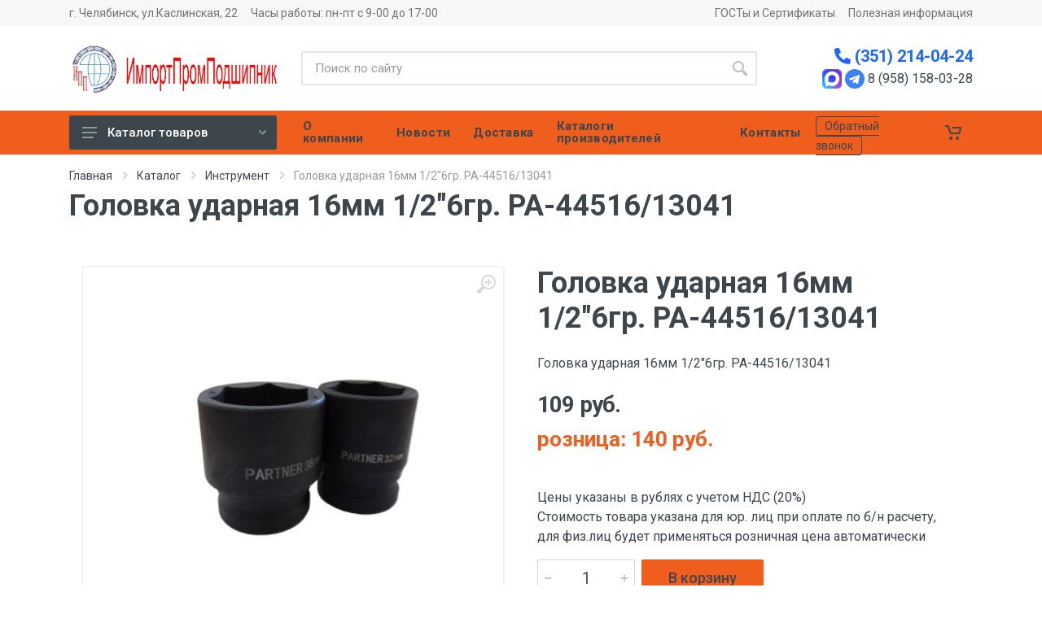

--- FILE ---
content_type: text/html; charset=UTF-8
request_url: https://importpp.ru/catalog/instrument/golovka_udarnaya_16mm_1_2_6gr_pa_44516_13041/
body_size: 12677
content:

<!DOCTYPE html>
<html lang="ru">
<head>
	<meta charset="UTF-8">
    <meta name="viewport" content="width=device-width, initial-scale=1">
    <meta name="format-detection" content="telephone=no">

	<meta http-equiv="Content-Type" content="text/html; charset=UTF-8" />
<meta name="robots" content="index, follow" />
<meta name="keywords" content="Головка ударная 16мм 1/2&amp;quot;6гр. PA-44516/13041, компания ИмпортПромПодшипник" />
<meta name="description" content="У нас можно приобрести Головка ударная 16мм 1/2&amp;quot;6гр. PA-44516/13041. Головка ударная 16мм 1/2&amp;quot;6гр. PA-44516/13041 в компании ИмпортПромПодшипник." />
<script data-skip-moving="true">(function(w, d, n) {var cl = "bx-core";var ht = d.documentElement;var htc = ht ? ht.className : undefined;if (htc === undefined || htc.indexOf(cl) !== -1){return;}var ua = n.userAgent;if (/(iPad;)|(iPhone;)/i.test(ua)){cl += " bx-ios";}else if (/Windows/i.test(ua)){cl += ' bx-win';}else if (/Macintosh/i.test(ua)){cl += " bx-mac";}else if (/Linux/i.test(ua) && !/Android/i.test(ua)){cl += " bx-linux";}else if (/Android/i.test(ua)){cl += " bx-android";}cl += (/(ipad|iphone|android|mobile|touch)/i.test(ua) ? " bx-touch" : " bx-no-touch");cl += w.devicePixelRatio && w.devicePixelRatio >= 2? " bx-retina": " bx-no-retina";if (/AppleWebKit/.test(ua)){cl += " bx-chrome";}else if (/Opera/.test(ua)){cl += " bx-opera";}else if (/Firefox/.test(ua)){cl += " bx-firefox";}ht.className = htc ? htc + " " + cl : cl;})(window, document, navigator);</script>


<link href="https://fonts.googleapis.com/css?family=Roboto:400,400i,500,500i,700,700i" type="text/css"  rel="stylesheet" />
<link href="/bitrix/js/arturgolubev.newyear/style.min.css?16995271404474" type="text/css"  rel="stylesheet" />
<link href="/local/templates/ipp/components/bitrix/catalog/catalog/style.css?1699521501697" type="text/css"  rel="stylesheet" />
<link href="/local/templates/ipp/vendor/bootstrap/css/bootstrap.min.css?1699521501159515" type="text/css"  data-template-style="true"  rel="stylesheet" />
<link href="/local/templates/ipp/vendor/owl-carousel/assets/owl.carousel.min.css?16995215013351" type="text/css"  data-template-style="true"  rel="stylesheet" />
<link href="/local/templates/ipp/vendor/photoswipe/photoswipe.css?16995215014137" type="text/css"  data-template-style="true"  rel="stylesheet" />
<link href="/local/templates/ipp/vendor/photoswipe/default-skin/default-skin.css?169952150111607" type="text/css"  data-template-style="true"  rel="stylesheet" />
<link href="/local/templates/ipp/vendor/select2/css/select2.min.css?169952150214966" type="text/css"  data-template-style="true"  rel="stylesheet" />
<link href="/local/templates/ipp/css/style.ltr.css?1701941697302057" type="text/css"  data-template-style="true"  rel="stylesheet" />
<link href="/local/templates/ipp/vendor/fontawesome/css/all.min.css?169952150156842" type="text/css"  data-template-style="true"  rel="stylesheet" />
<link href="/local/templates/ipp/fonts/stroyka/stroyka.css?1699521501261" type="text/css"  data-template-style="true"  rel="stylesheet" />
<link href="/local/templates/ipp/css/jquery.fancybox.css?169952150217412" type="text/css"  data-template-style="true"  rel="stylesheet" />
<link href="/local/templates/ipp/components/bitrix/catalog.section.list/top-menu/style.css?1699521501123" type="text/css"  data-template-style="true"  rel="stylesheet" />
<link href="/local/templates/ipp/styles.css?17649352744" type="text/css"  data-template-style="true"  rel="stylesheet" />
<link href="/local/templates/ipp/template_styles.css?17649352744100" type="text/css"  data-template-style="true"  rel="stylesheet" />







	<link rel="apple-touch-icon" sizes="180x180" href="/local/templates/ipp/favicon/apple-touch-icon.png">
	<link rel="icon" type="image/png" sizes="32x32" href="/local/templates/ipp/favicon/favicon-32x32.png">
	<link rel="icon" type="image/png" sizes="16x16" href="/local/templates/ipp/favicon/favicon-16x16.png">
	<link rel="manifest" href="/local/templates/ipp/favicon/site.webmanifest">
	<meta name="msapplication-TileColor" content="#da532c">
	<meta name="theme-color" content="#ffffff">

	<link rel="icon" type="image/x-icon" href="/favicon.ico">
	
								    	
                                                                    	
	<title>Головка ударная 16мм 1/2&quot;6гр. PA-44516/13041 | компания ИмпортПромПодшипник</title>
</head>
<!-- Yandex.Metrika counter -->
<noscript><div><img src="https://mc.yandex.ru/watch/61919809" style="position:absolute; left:-9999px;" alt="" /></div></noscript>
<!-- /Yandex.Metrika counter -->
<body><div class="b-page_newyear"><div class="b-page__content"><i class="b-head-decor"><i class="b-head-decor__inner b-head-decor__inner_n1"> <div class="b-ball b-ball_n1 b-ball_bounce" data-note="0"><div class="b-ball__right"></div><div class="b-ball__i"></div></div><div class="b-ball b-ball_n2 b-ball_bounce" data-note="1"><div class="b-ball__right"></div><div class="b-ball__i"></div></div><div class="b-ball b-ball_n3 b-ball_bounce" data-note="2"><div class="b-ball__right"></div><div class="b-ball__i"></div></div><div class="b-ball b-ball_n4 b-ball_bounce" data-note="3"><div class="b-ball__right"></div><div class="b-ball__i"></div></div><div class="b-ball b-ball_n5 b-ball_bounce" data-note="4"><div class="b-ball__right"></div><div class="b-ball__i"></div></div><div class="b-ball b-ball_n6 b-ball_bounce" data-note="5"><div class="b-ball__right"></div><div class="b-ball__i"></div></div><div class="b-ball b-ball_n7 b-ball_bounce" data-note="6"><div class="b-ball__right"></div><div class="b-ball__i"></div></div><div class="b-ball b-ball_n8 b-ball_bounce" data-note="7"><div class="b-ball__right"></div><div class="b-ball__i"></div></div><div class="b-ball b-ball_n9 b-ball_bounce" data-note="8"><div class="b-ball__right"></div><div class="b-ball__i"></div></div><div class="b-ball b-ball_i1"><div class="b-ball__right"></div><div class="b-ball__i"></div></div><div class="b-ball b-ball_i2"><div class="b-ball__right"></div><div class="b-ball__i"></div></div><div class="b-ball b-ball_i3"><div class="b-ball__right"></div><div class="b-ball__i"></div></div><div class="b-ball b-ball_i4"><div class="b-ball__right"></div><div class="b-ball__i"></div></div><div class="b-ball b-ball_i5"><div class="b-ball__right"></div><div class="b-ball__i"></div></div><div class="b-ball b-ball_i6"><div class="b-ball__right"></div><div class="b-ball__i"></div></div></i><i class="b-head-decor__inner b-head-decor__inner_n2"> <div class="b-ball b-ball_n1 b-ball_bounce" data-note="9"><div class="b-ball__right"></div><div class="b-ball__i"></div></div><div class="b-ball b-ball_n2 b-ball_bounce" data-note="10"><div class="b-ball__right"></div><div class="b-ball__i"></div></div><div class="b-ball b-ball_n3 b-ball_bounce" data-note="11"><div class="b-ball__right"></div><div class="b-ball__i"></div></div><div class="b-ball b-ball_n4 b-ball_bounce" data-note="12"><div class="b-ball__right"></div><div class="b-ball__i"></div></div><div class="b-ball b-ball_n5 b-ball_bounce" data-note="13"><div class="b-ball__right"></div><div class="b-ball__i"></div></div><div class="b-ball b-ball_n6 b-ball_bounce" data-note="14"><div class="b-ball__right"></div><div class="b-ball__i"></div></div><div class="b-ball b-ball_n7 b-ball_bounce" data-note="15"><div class="b-ball__right"></div><div class="b-ball__i"></div></div><div class="b-ball b-ball_n8 b-ball_bounce" data-note="16"><div class="b-ball__right"></div><div class="b-ball__i"></div></div><div class="b-ball b-ball_n9 b-ball_bounce" data-note="17"><div class="b-ball__right"></div><div class="b-ball__i"></div></div><div class="b-ball b-ball_i1"><div class="b-ball__right"></div><div class="b-ball__i"></div></div><div class="b-ball b-ball_i2"><div class="b-ball__right"></div><div class="b-ball__i"></div></div><div class="b-ball b-ball_i3"><div class="b-ball__right"></div><div class="b-ball__i"></div></div><div class="b-ball b-ball_i4"><div class="b-ball__right"></div><div class="b-ball__i"></div></div><div class="b-ball b-ball_i5"><div class="b-ball__right"></div><div class="b-ball__i"></div></div><div class="b-ball b-ball_i6"><div class="b-ball__right"></div><div class="b-ball__i"></div></div></i><i class="b-head-decor__inner b-head-decor__inner_n3"> <div class="b-ball b-ball_n1 b-ball_bounce" data-note="18"><div class="b-ball__right"></div><div class="b-ball__i"></div></div><div class="b-ball b-ball_n2 b-ball_bounce" data-note="19"><div class="b-ball__right"></div><div class="b-ball__i"></div></div><div class="b-ball b-ball_n3 b-ball_bounce" data-note="20"><div class="b-ball__right"></div><div class="b-ball__i"></div></div><div class="b-ball b-ball_n4 b-ball_bounce" data-note="21"><div class="b-ball__right"></div><div class="b-ball__i"></div></div><div class="b-ball b-ball_n5 b-ball_bounce" data-note="22"><div class="b-ball__right"></div><div class="b-ball__i"></div></div><div class="b-ball b-ball_n6 b-ball_bounce" data-note="23"><div class="b-ball__right"></div><div class="b-ball__i"></div></div><div class="b-ball b-ball_n7 b-ball_bounce" data-note="24"><div class="b-ball__right"></div><div class="b-ball__i"></div></div><div class="b-ball b-ball_n8 b-ball_bounce" data-note="25"><div class="b-ball__right"></div><div class="b-ball__i"></div></div><div class="b-ball b-ball_n9 b-ball_bounce" data-note="26"><div class="b-ball__right"></div><div class="b-ball__i"></div></div><div class="b-ball b-ball_i1"><div class="b-ball__right"></div><div class="b-ball__i"></div></div><div class="b-ball b-ball_i2"><div class="b-ball__right"></div><div class="b-ball__i"></div></div><div class="b-ball b-ball_i3"><div class="b-ball__right"></div><div class="b-ball__i"></div></div><div class="b-ball b-ball_i4"><div class="b-ball__right"></div><div class="b-ball__i"></div></div><div class="b-ball b-ball_i5"><div class="b-ball__right"></div><div class="b-ball__i"></div></div><div class="b-ball b-ball_i6"><div class="b-ball__right"></div><div class="b-ball__i"></div></div></i><i class="b-head-decor__inner b-head-decor__inner_n4"> <div class="b-ball b-ball_n1 b-ball_bounce" data-note="27"><div class="b-ball__right"></div><div class="b-ball__i"></div></div><div class="b-ball b-ball_n2 b-ball_bounce" data-note="28"><div class="b-ball__right"></div><div class="b-ball__i"></div></div><div class="b-ball b-ball_n3 b-ball_bounce" data-note="29"><div class="b-ball__right"></div><div class="b-ball__i"></div></div><div class="b-ball b-ball_n4 b-ball_bounce" data-note="30"><div class="b-ball__right"></div><div class="b-ball__i"></div></div><div class="b-ball b-ball_n5 b-ball_bounce" data-note="31"><div class="b-ball__right"></div><div class="b-ball__i"></div></div><div class="b-ball b-ball_n6 b-ball_bounce" data-note="32"><div class="b-ball__right"></div><div class="b-ball__i"></div></div><div class="b-ball b-ball_n7 b-ball_bounce" data-note="33"><div class="b-ball__right"></div><div class="b-ball__i"></div></div><div class="b-ball b-ball_n8 b-ball_bounce" data-note="34"><div class="b-ball__right"></div><div class="b-ball__i"></div></div><div class="b-ball b-ball_n9 b-ball_bounce" data-note="35"><div class="b-ball__right"></div><div class="b-ball__i"></div></div><div class="b-ball b-ball_i1"><div class="b-ball__right"></div><div class="b-ball__i"></div></div><div class="b-ball b-ball_i2"><div class="b-ball__right"></div><div class="b-ball__i"></div></div><div class="b-ball b-ball_i3"><div class="b-ball__right"></div><div class="b-ball__i"></div></div><div class="b-ball b-ball_i4"><div class="b-ball__right"></div><div class="b-ball__i"></div></div><div class="b-ball b-ball_i5"><div class="b-ball__right"></div><div class="b-ball__i"></div></div><div class="b-ball b-ball_i6"><div class="b-ball__right"></div><div class="b-ball__i"></div></div></i><i class="b-head-decor__inner b-head-decor__inner_n5"> <div class="b-ball b-ball_n1 b-ball_bounce" data-note="0"><div class="b-ball__right"></div><div class="b-ball__i"></div></div><div class="b-ball b-ball_n2 b-ball_bounce" data-note="1"><div class="b-ball__right"></div><div class="b-ball__i"></div></div><div class="b-ball b-ball_n3 b-ball_bounce" data-note="2"><div class="b-ball__right"></div><div class="b-ball__i"></div></div><div class="b-ball b-ball_n4 b-ball_bounce" data-note="3"><div class="b-ball__right"></div><div class="b-ball__i"></div></div><div class="b-ball b-ball_n5 b-ball_bounce" data-note="4"><div class="b-ball__right"></div><div class="b-ball__i"></div></div><div class="b-ball b-ball_n6 b-ball_bounce" data-note="5"><div class="b-ball__right"></div><div class="b-ball__i"></div></div><div class="b-ball b-ball_n7 b-ball_bounce" data-note="6"><div class="b-ball__right"></div><div class="b-ball__i"></div></div><div class="b-ball b-ball_n8 b-ball_bounce" data-note="7"><div class="b-ball__right"></div><div class="b-ball__i"></div></div><div class="b-ball b-ball_n9 b-ball_bounce" data-note="8"><div class="b-ball__right"></div><div class="b-ball__i"></div></div><div class="b-ball b-ball_i1"><div class="b-ball__right"></div><div class="b-ball__i"></div></div><div class="b-ball b-ball_i2"><div class="b-ball__right"></div><div class="b-ball__i"></div></div><div class="b-ball b-ball_i3"><div class="b-ball__right"></div><div class="b-ball__i"></div></div><div class="b-ball b-ball_i4"><div class="b-ball__right"></div><div class="b-ball__i"></div></div><div class="b-ball b-ball_i5"><div class="b-ball__right"></div><div class="b-ball__i"></div></div><div class="b-ball b-ball_i6"><div class="b-ball__right"></div><div class="b-ball__i"></div></div></i><i class="b-head-decor__inner b-head-decor__inner_n6"> <div class="b-ball b-ball_n1 b-ball_bounce" data-note="9"><div class="b-ball__right"></div><div class="b-ball__i"></div></div><div class="b-ball b-ball_n2 b-ball_bounce" data-note="10"><div class="b-ball__right"></div><div class="b-ball__i"></div></div><div class="b-ball b-ball_n3 b-ball_bounce" data-note="11"><div class="b-ball__right"></div><div class="b-ball__i"></div></div><div class="b-ball b-ball_n4 b-ball_bounce" data-note="12"><div class="b-ball__right"></div><div class="b-ball__i"></div></div><div class="b-ball b-ball_n5 b-ball_bounce" data-note="13"><div class="b-ball__right"></div><div class="b-ball__i"></div></div><div class="b-ball b-ball_n6 b-ball_bounce" data-note="14"><div class="b-ball__right"></div><div class="b-ball__i"></div></div><div class="b-ball b-ball_n7 b-ball_bounce" data-note="15"><div class="b-ball__right"></div><div class="b-ball__i"></div></div><div class="b-ball b-ball_n8 b-ball_bounce" data-note="16"><div class="b-ball__right"></div><div class="b-ball__i"></div></div><div class="b-ball b-ball_n9 b-ball_bounce" data-note="17"><div class="b-ball__right"></div><div class="b-ball__i"></div></div><div class="b-ball b-ball_i1"><div class="b-ball__right"></div><div class="b-ball__i"></div></div><div class="b-ball b-ball_i2"><div class="b-ball__right"></div><div class="b-ball__i"></div></div><div class="b-ball b-ball_i3"><div class="b-ball__right"></div><div class="b-ball__i"></div></div><div class="b-ball b-ball_i4"><div class="b-ball__right"></div><div class="b-ball__i"></div></div><div class="b-ball b-ball_i5"><div class="b-ball__right"></div><div class="b-ball__i"></div></div><div class="b-ball b-ball_i6"><div class="b-ball__right"></div><div class="b-ball__i"></div></div></i><i class="b-head-decor__inner b-head-decor__inner_n7"> <div class="b-ball b-ball_n1 b-ball_bounce" data-note="18"><div class="b-ball__right"></div><div class="b-ball__i"></div></div><div class="b-ball b-ball_n2 b-ball_bounce" data-note="19"><div class="b-ball__right"></div><div class="b-ball__i"></div></div><div class="b-ball b-ball_n3 b-ball_bounce" data-note="20"><div class="b-ball__right"></div><div class="b-ball__i"></div></div><div class="b-ball b-ball_n4 b-ball_bounce" data-note="21"><div class="b-ball__right"></div><div class="b-ball__i"></div></div><div class="b-ball b-ball_n5 b-ball_bounce" data-note="22"><div class="b-ball__right"></div><div class="b-ball__i"></div></div><div class="b-ball b-ball_n6 b-ball_bounce" data-note="23"><div class="b-ball__right"></div><div class="b-ball__i"></div></div><div class="b-ball b-ball_n7 b-ball_bounce" data-note="24"><div class="b-ball__right"></div><div class="b-ball__i"></div></div><div class="b-ball b-ball_n8 b-ball_bounce" data-note="25"><div class="b-ball__right"></div><div class="b-ball__i"></div></div><div class="b-ball b-ball_n9 b-ball_bounce" data-note="26"><div class="b-ball__right"></div><div class="b-ball__i"></div></div><div class="b-ball b-ball_i1"><div class="b-ball__right"></div><div class="b-ball__i"></div></div><div class="b-ball b-ball_i2"><div class="b-ball__right"></div><div class="b-ball__i"></div></div><div class="b-ball b-ball_i3"><div class="b-ball__right"></div><div class="b-ball__i"></div></div><div class="b-ball b-ball_i4"><div class="b-ball__right"></div><div class="b-ball__i"></div></div><div class="b-ball b-ball_i5"><div class="b-ball__right"></div><div class="b-ball__i"></div></div><div class="b-ball b-ball_i6"><div class="b-ball__right"></div><div class="b-ball__i"></div></div></i></i></div></div><style>@media (min-width: 767px){.b-page_newyear{display: none !important;}}@media (max-width: 767px){body{padding-top: 90px !important;}}</style>
	    <!-- site -->
    <div class="site">
        <header class="site__header d-lg-none">
            <div class="mobile-header mobile-header--sticky" data-sticky-mode="pullToShow">
                <div class="mobile-header__panel">
                    <div class="container">
                        <div class="mobile-header__body">
                            <button class="mobile-header__menu-button">
                                <svg width="18px" height="14px">
                                    <use xlink:href="/local/templates/ipp/images/sprite.svg#menu-18x14"></use>
                                </svg>
                            </button>
                            <a class="mobile-header__logo" href="/">
                                <img src="/upload/images/logo.png" class="mobile-top-logo-img" />
                            </a>
                            <div class="search search--location--mobile-header mobile-header__search">
                                <div class="search__body">
                                    <form class="search__form" action="/poisk/">
                                        <input class="search__input" name="q" placeholder="Поиск по сайту" aria-label="Site search" type="text" autocomplete="off">
                                        <button class="search__button search__button--type--submit" type="submit">
                                            <svg width="20px" height="20px">
                                                <use xlink:href="/local/templates/ipp/images/sprite.svg#search-20"></use>
                                            </svg>
                                        </button>
                                        <button class="search__button search__button--type--close" type="button">
                                            <svg width="20px" height="20px">
                                                <use xlink:href="/local/templates/ipp/images/sprite.svg#cross-20"></use>
                                            </svg>
                                        </button>
                                        <div class="search__border"></div>
                                    </form>
                                    <div class="search__suggestions suggestions suggestions--location--mobile-header"></div>
                                </div>
                            </div>
                            <div class="mobile-header__indicators">
                                <div class="indicator indicator--mobile-search indicator--mobile d-md-none">
                                    <a href="javascript:;" class="top-callback-btn" data-toggle="modal" data-target="#top-callback-modal">Обратный звонок</a>
                                </div>
                            </div>
                        </div>
                    </div>
                </div>
            </div>
            <div class="container">
                <form action="/poisk/" class="mobile-search-form">
                    <input type="text" name="q" placeholder="Поиск..." class="mobile-search-input" >
                    <button type="submit" class="mobile-search-submit"><i class="fas fa-search"></i></button>
                </form>
            </div>
        </header>
        <header class="site__header d-lg-block d-none">
            <div class="site-header">
                <div class="site-header__topbar topbar">
                    <div class="topbar__container container">
                        <div class="topbar__row">
                            <div class="topbar__item topbar__item--link">
                                <a class="topbar-link" href="javascript:;">
                                    г. Челябинск, ул.Каслинская, 22                                </a>
                            </div>
                            <div class="topbar__item topbar__item--link">
                                <a class="topbar-link" href="javascript:;">
                                    Часы работы: пн-пт с 9-00 до 17-00                                </a>
                            </div>
                            
                            <div class="topbar__spring"></div>
                            <div class="topbar__item topbar__item--link">
                                <a class="topbar-link" href="/gosty-i-sertifikaty/">ГОСТы и Сертификаты</a>
                            </div>
                            <div class="topbar__item topbar__item--link">
                                <a class="topbar-link" href="/poleznaya-informatsiya/">Полезная информация</a>
                            </div>
                        </div>
                    </div>
                </div>
                <div class="site-header__middle container">
                    <div class="site-header__logo">
                        <a href="/">
                            <img src="/upload/images/logo.png" class="top-logo-img" />
                        </a>
                    </div>
                    <div class="site-header__search">
                        <div class="search search--location--header ">
                            <div class="search__body">
                                <form class="search__form" action="/poisk/">
                                    <input class="search__input" name="q" placeholder="Поиск по сайту" aria-label="Site search" type="text" autocomplete="off">
                                    <button class="search__button search__button--type--submit" type="submit">
                                        <svg width="20px" height="20px">
                                            <use xlink:href="/local/templates/ipp/images/sprite.svg#search-20"></use>
                                        </svg>
                                    </button>
                                    <div class="search__border"></div>
                                </form>
                            </div>
                        </div>
                    </div>
                    <div class="site-header__phone">
                        <div class="site-header__phone-number">
                            <a href="tel:+73512408131"><i class="fas fa-phone-alt"></i> (351) 214-04-24</a>                        </div>
                        <div class="site-header__socials">
							                                <a class="site-header__social-link site-header__social-link_max" target="_blank" href="https://max.ru/u/f9LHodD0cOJFoAnae10SvSY1kJWO2SPGwTHUvbgXm9vyZKV3V1EQVPHBKiM">
                                    <img class="site-header__social-img" src="/upload/icons/max.png" alt="max">
                                </a>
														                                <a class="site-header__social-link site-header__social-link_telegram" target="_blank" href="https://t.me/+79581580328">
                                    <img class="site-header__social-img" src="/upload/icons/telegram.svg" alt="telegram">
                                </a>
                            
                                                        <span class="site-header__social-phone">8 (958) 158-03-28</span>
                        </div>
                    </div>
                </div>
                <div class="site-header__nav-panel">
                    <div class="nav-panel nav-panel--sticky" data-sticky-mode="pullToShow">
                        <div class="nav-panel__container container">
                            <div class="nav-panel__row">
                                <div class="nav-panel__departments">
    <!-- .departments -->
    <div class="departments " data-departments-fixed-by=".block-slideshow">
        <div class="departments__body">
            <div class="departments__links-wrapper">
                <div class="departments__submenus-container"></div>
				<ul class="departments__links">
																		<li class="departments__item">
                                <a class="departments__item-link" href="/catalog/promyshlennyy_tekstil/">
                                    Промышленный текстиль                                </a>
                            </li>
																								<li class="departments__item">
                                <a class="departments__item-link" href="/catalog/instrument/">
                                    Инструмент                                </a>
                            </li>
																								<li class="departments__item">
                                <a class="departments__item-link" href="/catalog/smazki_i_prochaya_khimiya/">
                                    Смазки и прочая химия                                </a>
                            </li>
																								<li class="departments__item">
								<a class="departments__item-link" href="/catalog/metizy/">
	                                Метизы	                                <svg class="departments__item-arrow" width="6px" height="9px">
	                                    <use xlink:href="/local/templates/ipp/images/sprite.svg#arrow-rounded-right-6x9"></use>
	                                </svg>
	                            </a>
	                            <div class="departments__submenu departments__submenu--type--megamenu departments__submenu--size--xl">
                                    <!-- .megamenu -->
                                    <div class="megamenu  megamenu--departments ">
                                        <div class="megamenu__body">
                                            <div class="row">
                                            	                                                <div class="col-12">
                                                    <ul class="megamenu__links megamenu__links--level--0 ">
                                                                                                                    					                                        <li class="megamenu__item">
					                                            <a href="/catalog/metizy/koltso_stopornoe_v_otverstie/">
					                                                Кольцо стопорное в отверстие 					                                            </a>
					                                        </li>
				                                                                                                    					                                        <li class="megamenu__item">
					                                            <a href="/catalog/metizy/koltso_stopornoe_na_val/">
					                                                Кольцо стопорное на вал 					                                            </a>
					                                        </li>
				                                                                                            </ul>
                                                </div>
                                            </div>
                                        </div>
                                    </div>
                                    <!-- .megamenu / end -->
                                </div>
	                        </li>
																								<li class="departments__item">
                                <a class="departments__item-link" href="/catalog/press_maslenki/">
                                    Пресс-масленки                                </a>
                            </li>
																								<li class="departments__item">
                                <a class="departments__item-link" href="/catalog/shayba_stopornaya/">
                                    Шайба стопорная                                </a>
                            </li>
																								<li class="departments__item">
								<a class="departments__item-link" href="/catalog/podshipniki_1/">
	                                Подшипники	                                <svg class="departments__item-arrow" width="6px" height="9px">
	                                    <use xlink:href="/local/templates/ipp/images/sprite.svg#arrow-rounded-right-6x9"></use>
	                                </svg>
	                            </a>
	                            <div class="departments__submenu departments__submenu--type--megamenu departments__submenu--size--xl">
                                    <!-- .megamenu -->
                                    <div class="megamenu  megamenu--departments ">
                                        <div class="megamenu__body">
                                            <div class="row">
                                            	                                                <div class="col-12">
                                                    <ul class="megamenu__links megamenu__links--level--0 rows-class">
                                                                                                                    					                                        <li class="megamenu__item">
					                                            <a href="/catalog/podshipniki_1/generatornye_podshipniki/">
					                                                Генераторные подшипники 					                                            </a>
					                                        </li>
				                                                                                                    					                                        <li class="megamenu__item">
					                                            <a href="/catalog/podshipniki_1/konditsionernye_podshipniki/">
					                                                Кондиционерные подшипники 					                                            </a>
					                                        </li>
				                                                                                                    					                                        <li class="megamenu__item">
					                                            <a href="/catalog/podshipniki_1/vtulki_zakrepitelnye_/">
					                                                Втулки закрепительные  					                                            </a>
					                                        </li>
				                                                                                                    					                                        <li class="megamenu__item">
					                                            <a href="/catalog/podshipniki_1/konicheskie_rolikopodshipniki/">
					                                                Конические роликоподшипники 					                                            </a>
					                                        </li>
				                                                                                                    					                                        <li class="megamenu__item">
					                                            <a href="/catalog/podshipniki_1/korpusa_podshipnikov/">
					                                                Корпуса подшипников 					                                            </a>
					                                        </li>
				                                                                                                    					                                        <li class="megamenu__item">
					                                            <a href="/catalog/podshipniki_1/korpusnye_podshipniki_podsh_ki_dlya_podsh_vykh_uzlov/">
					                                                Корпусные подшипники ( подш-ки для подш-вых узлов) 					                                            </a>
					                                        </li>
				                                                                                                    					                                        <li class="megamenu__item">
					                                            <a href="/catalog/podshipniki_1/lineynye_napravlyayushchie/">
					                                                Линейные направляющие 					                                            </a>
					                                        </li>
				                                                                                                    					                                        <li class="megamenu__item">
					                                            <a href="/catalog/podshipniki_1/natyazhnye_roliki/">
					                                                Натяжные ролики 					                                            </a>
					                                        </li>
				                                                                                                    					                                        <li class="megamenu__item">
					                                            <a href="/catalog/podshipniki_1/opornye_roliki/">
					                                                Опорные ролики 					                                            </a>
					                                        </li>
				                                                                                                    					                                        <li class="megamenu__item">
					                                            <a href="/catalog/podshipniki_1/samoustanavlivayushchiesya_sharikopodshipniki/">
					                                                Самоустанавливающиеся шарикоподшипники 					                                            </a>
					                                        </li>
				                                                                                                    					                                        <li class="megamenu__item">
					                                            <a href="/catalog/podshipniki_1/stupichnye_podshipniki/">
					                                                Ступичные подшипники 					                                            </a>
					                                        </li>
				                                                                                                    					                                        <li class="megamenu__item">
					                                            <a href="/catalog/podshipniki_1/sfericheskie_rolikopodshipniki/">
					                                                Сферические роликоподшипники 					                                            </a>
					                                        </li>
				                                                                                                    					                                        <li class="megamenu__item">
					                                            <a href="/catalog/podshipniki_1/tsilindricheskie_rolikopodshipniki/">
					                                                Цилиндрические роликоподшипники 					                                            </a>
					                                        </li>
				                                                                                                    					                                        <li class="megamenu__item">
					                                            <a href="/catalog/podshipniki_1/shariki_i_roliki/">
					                                                Шарики и ролики 					                                            </a>
					                                        </li>
				                                                                                                    					                                        <li class="megamenu__item">
					                                            <a href="/catalog/podshipniki_1/sharnirnye_golovki_nakonechniki/">
					                                                Шарнирные головки (наконечники) 					                                            </a>
					                                        </li>
				                                                                                                    					                                        <li class="megamenu__item">
					                                            <a href="/catalog/podshipniki_1/sharnirnye_podshipniki/">
					                                                Шарнирные подшипники 					                                            </a>
					                                        </li>
				                                                                                                    					                                        <li class="megamenu__item">
					                                            <a href="/catalog/podshipniki_1/igolchatye_rolikopodshipniki/">
					                                                Игольчатые роликоподшипники <i class="fas fa-chevron-right"></i>					                                            </a>
					                                        </li>
				                                                                                                    					                                        <li class="megamenu__item">
					                                            <a href="/catalog/podshipniki_1/podshipnikovye_uzly/">
					                                                Подшипниковые узлы <i class="fas fa-chevron-right"></i>					                                            </a>
					                                        </li>
				                                                                                                    					                                        <li class="megamenu__item">
					                                            <a href="/catalog/podshipniki_1/radialno_upornye_podshipniki/">
					                                                Радиально-упорные подшипники <i class="fas fa-chevron-right"></i>					                                            </a>
					                                        </li>
				                                                                                                    					                                        <li class="megamenu__item">
					                                            <a href="/catalog/podshipniki_1/radialnye_sharikopodshipniki/">
					                                                Радиальные шарикоподшипники <i class="fas fa-chevron-right"></i>					                                            </a>
					                                        </li>
				                                                                                                    					                                        <li class="megamenu__item">
					                                            <a href="/catalog/podshipniki_1/upornye_podshipniki/">
					                                                Упорные подшипники <i class="fas fa-chevron-right"></i>					                                            </a>
					                                        </li>
				                                                                                                    					                                        <li class="megamenu__item">
					                                            <a href="/catalog/podshipniki_1/obgonnye_mufty/">
					                                                Обгонные муфты <i class="fas fa-chevron-right"></i>					                                            </a>
					                                        </li>
				                                                                                            </ul>
                                                </div>
                                            </div>
                                        </div>
                                    </div>
                                    <!-- .megamenu / end -->
                                </div>
	                        </li>
																								<li class="departments__item">
								<a class="departments__item-link" href="/catalog/rti/">
	                                РТИ	                                <svg class="departments__item-arrow" width="6px" height="9px">
	                                    <use xlink:href="/local/templates/ipp/images/sprite.svg#arrow-rounded-right-6x9"></use>
	                                </svg>
	                            </a>
	                            <div class="departments__submenu departments__submenu--type--megamenu departments__submenu--size--xl">
                                    <!-- .megamenu -->
                                    <div class="megamenu  megamenu--departments ">
                                        <div class="megamenu__body">
                                            <div class="row">
                                            	                                                <div class="col-12">
                                                    <ul class="megamenu__links megamenu__links--level--0 rows-class">
                                                                                                                    					                                        <li class="megamenu__item">
					                                            <a href="/catalog/rti/gryazesemnik/">
					                                                Грязесъемник 					                                            </a>
					                                        </li>
				                                                                                                    					                                        <li class="megamenu__item">
					                                            <a href="/catalog/rti/koltso_krugloe/">
					                                                Кольцо круглое 					                                            </a>
					                                        </li>
				                                                                                                    					                                        <li class="megamenu__item">
					                                            <a href="/catalog/rti/remni_mnogoruchevye/">
					                                                Ремни многоручьевые 					                                            </a>
					                                        </li>
				                                                                                                    					                                        <li class="megamenu__item">
					                                            <a href="/catalog/rti/koltso_ploskoe/">
					                                                Кольцо плоское 					                                            </a>
					                                        </li>
				                                                                                                    					                                        <li class="megamenu__item">
					                                            <a href="/catalog/rti/manzheta_armirovannaya/">
					                                                Манжета армированная 					                                            </a>
					                                        </li>
				                                                                                                    					                                        <li class="megamenu__item">
					                                            <a href="/catalog/rti/manzheta_armirovannaya_fpm_fkm/">
					                                                Манжета армированная  FPM, FKM 					                                            </a>
					                                        </li>
				                                                                                                    					                                        <li class="megamenu__item">
					                                            <a href="/catalog/rti/manzheta_gidravlicheskaya/">
					                                                Манжета гидравлическая 					                                            </a>
					                                        </li>
				                                                                                                    					                                        <li class="megamenu__item">
					                                            <a href="/catalog/rti/remni_zubchatye/">
					                                                Ремни зубчатые 					                                            </a>
					                                        </li>
				                                                                                                    					                                        <li class="megamenu__item">
					                                            <a href="/catalog/rti/remni_klinovye/">
					                                                Ремни клиновые 					                                            </a>
					                                        </li>
				                                                                                                    					                                        <li class="megamenu__item">
					                                            <a href="/catalog/rti/remni_kruglye/">
					                                                Ремни круглые 					                                            </a>
					                                        </li>
				                                                                                                    					                                        <li class="megamenu__item">
					                                            <a href="/catalog/rti/remni_poliklinovye/">
					                                                Ремни поликлиновые 					                                            </a>
					                                        </li>
				                                                                                                    					                                        <li class="megamenu__item">
					                                            <a href="/catalog/rti/tortsevoe_uplotnenie/">
					                                                Торцевое уплотнение 					                                            </a>
					                                        </li>
				                                                                                                    					                                        <li class="megamenu__item">
					                                            <a href="/catalog/rti/uplotneniya_razemnykh_korpusov/">
					                                                Уплотнения разъемных корпусов 					                                            </a>
					                                        </li>
				                                                                                            </ul>
                                                </div>
                                            </div>
                                        </div>
                                    </div>
                                    <!-- .megamenu / end -->
                                </div>
	                        </li>
															</ul>
            </div>
        </div>
        <button class="departments__button">
            <svg class="departments__button-icon" width="18px" height="14px">
                <use xlink:href="/local/templates/ipp/images/sprite.svg#menu-18x14"></use>
            </svg>
            Каталог товаров            <svg class="departments__button-arrow" width="9px" height="6px">
                <use xlink:href="/local/templates/ipp/images/sprite.svg#arrow-rounded-down-9x6"></use>
            </svg>
        </button>
    </div>
    <!-- .departments / end -->
</div>
                                <!-- .nav-links -->
                                
	<div class="nav-panel__nav-links nav-links">
	    <ul class="nav-links__list">
							<li class="nav-links__item ">
		            <a class="nav-links__item-link" href="/o-kompanii/">
		                <div class="nav-links__item-body">
		                    О компании		                </div>
		            </a>
		        </li>
							<li class="nav-links__item ">
		            <a class="nav-links__item-link" href="/novosti/">
		                <div class="nav-links__item-body">
		                    Новости		                </div>
		            </a>
		        </li>
							<li class="nav-links__item ">
		            <a class="nav-links__item-link" href="/dostavka/">
		                <div class="nav-links__item-body">
		                    Доставка		                </div>
		            </a>
		        </li>
							<li class="nav-links__item ">
		            <a class="nav-links__item-link" href="/katalogi-proizvoditeley/">
		                <div class="nav-links__item-body">
		                    Каталоги производителей		                </div>
		            </a>
		        </li>
							<li class="nav-links__item ">
		            <a class="nav-links__item-link" href="/kontakty/">
		                <div class="nav-links__item-body">
		                    Контакты		                </div>
		            </a>
		        </li>
				    </ul>
	</div>
                                <!-- .nav-links / end -->
                                <div class="nav-panel__indicators">
                                    <div class="indicator indicator--trigger--click" style="padding-top: 8px;">
                                        <a href="javascript:;" class="top-desctop-callback-btn" data-toggle="modal" data-target="#top-callback-modal">Обратный звонок</a>
                                    </div>
                                    <div class="indicator indicator--trigger--click" id="top-cart-block">
    <a href="/personal/cart/" class="indicator__button">
        <span class="indicator__area">
            <svg width="20px" height="20px">
                <use xlink:href="/local/templates/ipp/images/sprite.svg#cart-20"></use>
            </svg>
                    </span>
    </a>
    </div>                                </div>
                            </div>
                        </div>
                    </div>
                </div>
            </div>
        </header>

                    <div class="site__body">
                <div class="page-header">
                    <div class="page-header__container container">
                        
	<div class="page-header__breadcrumb">
        <nav aria-label="breadcrumb">
            <ol class="breadcrumb">

			<li class="breadcrumb-item">
				<a href="/" title="Главная" itemprop="item">Главная
				</a>
				<svg class="breadcrumb-arrow" width="6px" height="9px">
                    <use xlink:href="/local/templates/ipp/images/sprite.svg#arrow-rounded-right-6x9"></use>
                </svg>
			</li>
			<li class="breadcrumb-item">
				<a href="/catalog/" title="Каталог" itemprop="item">Каталог
				</a>
				<svg class="breadcrumb-arrow" width="6px" height="9px">
                    <use xlink:href="/local/templates/ipp/images/sprite.svg#arrow-rounded-right-6x9"></use>
                </svg>
			</li>
			<li class="breadcrumb-item">
				<a href="/catalog/instrument/" title="Инструмент" itemprop="item">Инструмент
				</a>
				<svg class="breadcrumb-arrow" width="6px" height="9px">
                    <use xlink:href="/local/templates/ipp/images/sprite.svg#arrow-rounded-right-6x9"></use>
                </svg>
			</li>
			<li class="breadcrumb-item active" aria-current="page">Головка ударная 16мм 1/2&quot;6гр. PA-44516/13041</li></ol>
        </nav>
    </div>                        <div class="page-header__title">
                            <h1>Головка ударная 16мм 1/2&quot;6гр. PA-44516/13041</h1>
                        </div>
                    </div>
                </div>
                                    <div class="container">
                        <div class="row">
                            <div class="col-md-12">
                        <div class="block">
	<div class="container">
		<div class="product product--layout--standard" data-layout="standard">
			<div class="product__content">
				<!-- .product__gallery -->
				<div class="product__gallery">
					<div class="product-gallery">
						<div class="product-gallery__featured">
							<button class="product-gallery__zoom">
								<svg width="24px" height="24px">
									<use xlink:href="/local/templates/ipp/images/sprite.svg#zoom-in-24"></use>
								</svg>
							</button>
							<div class="owl-carousel" id="product-image">
																	<a href="/upload/iblock/aed/7v7ifn15lyi69jrifmnx9rl1cnz7xgrg.jpeg" target="_blank">
										<img src="/upload/iblock/aed/7v7ifn15lyi69jrifmnx9rl1cnz7xgrg.jpeg" alt="Головка ударная 16мм 1/2&quot;6гр. PA-44516/13041">
									</a>
								
															</div>
						</div>
						<div class="product-gallery__carousel">
							<div class="owl-carousel" id="product-carousel">
																	<a href="/upload/iblock/aed/7v7ifn15lyi69jrifmnx9rl1cnz7xgrg.jpeg" class="product-gallery__carousel-item">
										<img class="product-gallery__carousel-image" src="/upload/iblock/aed/7v7ifn15lyi69jrifmnx9rl1cnz7xgrg.jpeg" alt="Головка ударная 16мм 1/2&quot;6гр. PA-44516/13041">
									</a>
								
								
							</div>
						</div>
					</div>
				</div>
				<!-- .product__gallery / end -->
				<!-- .product__info -->
				<div class="product__info">
					<div class="product__wishlist-compare">
						<button type="button" class="btn btn-sm btn-light btn-svg-icon" data-toggle="tooltip" data-placement="right" title="Wishlist">
							<svg width="16px" height="16px">
								<use xlink:href="/local/templates/ipp/images/sprite.svg#wishlist-16"></use>
							</svg>
						</button>
						<button type="button" class="btn btn-sm btn-light btn-svg-icon" data-toggle="tooltip" data-placement="right" title="Compare">
							<svg width="16px" height="16px">
								<use xlink:href="/local/templates/ipp/images/sprite.svg#compare-16"></use>
							</svg>
						</button>
					</div>
					<h1 class="product__name">Головка ударная 16мм 1/2&quot;6гр. PA-44516/13041</h1>
					<div class="product__description">
						Головка ударная 16мм 1/2&quot;6гр. PA-44516/13041					</div>
				</div>
				<!-- .product__info / end -->
				<!-- .product__sidebar -->
				<div class="product__sidebar">
					<div class="product__prices">
						109 руб.
						<!--  руб. -->
					</div>
					<!--  -->
										
					<p style="font-size:26px;color:#EF5E1D;"><b>розница: <span>140</span> руб.</b></p>
					<p><br />
						Цены указаны в рублях с учетом НДС (20%)<br />
						Стоимость товара указана для юр. лиц при оплате по б/н расчету,<br />
						для физ.лиц будет применяться розничная цена автоматически</p>
					<!-- .product__options -->
					<form class="product__options">
						<div class="form-group product__option">
							<div class="product__actions">
								<div class="product__actions-item">
									<div class="input-number product__quantity">
										<input id="product-quantity" class="input-number__input form-control form-control-lg" type="number" min="1" value="1">
										<div class="detail-input input-number__add"></div>
										<div class="detail-input input-number__sub"></div>
									</div>
								</div>
								<div class="product__actions-item product__actions-item--addtocart">
									<button class="btn btn-primary btn-lg add-to-cart" data-id="88285" data-quantity="1">В корзину</button>
								</div>
							</div>
						</div>
					</form>
					<!-- .product__options / end -->
				</div>
			</div>
		</div>
		<div class="product-tabs ">
			<div class="product-tabs__list">
				<a href="#tab-description" class="product-tabs__item">Описание</a>
				<a href="#tab-specification" class="product-tabs__item product-tabs__item--active">Характеристики</a>
			</div>
			<div class="product-tabs__content">
				<div class="product-tabs__pane" id="tab-description">
					<div class="typography">
											</div>
				</div>
				<div class="product-tabs__pane product-tabs__pane--active" id="tab-specification">
					<div class="spec">
						<div class="spec__section">
																																																																																																																																																																																																																																																																																																																															<div class="spec__row">
										<div class="spec__name">Артикул</div>
										<div class="spec__value">PA-44516/13041</div>
									</div>
																																																																																							<div class="spec__row">
										<div class="spec__name">Базовая единица</div>
										<div class="spec__value">шт</div>
									</div>
																																																																																																																																																																																																																																																																																													</div>
					</div>
				</div>
			</div>
		</div>
	</div>
</div>                    </div>
                                    </div>
                    </div>
                </div>
                            <footer class="site__footer">
            <div class="site-footer">
                <div class="container">
                    <div class="site-footer__widgets">
                        <div class="row">
                            <div class="col-12 col-md-6 col-lg-3">
                                <div class="site-footer__widget footer-contacts">
                                    <h5 class="footer-contacts__title">
                                        Контакты                                    </h5>
                                    <div class="footer-contacts__text">
	 ООО «ИмпортПромПодшипник» <br>
	 ИНН&nbsp; 7448069939<br>
</div>
<ul class="footer-contacts__contacts">
	<li><i class="footer-contacts__icon fas fa-globe-americas"></i> г. Челябинск, ул.Каслинская, 22</li>
	<li><i class="footer-contacts__icon far fa-envelope"></i> <a href="mailto:importpp@mail.ru">importpp@mail.ru</a></li>
	<li><i class="footer-contacts__icon fas fa-mobile-alt"></i> <a href="tel:+73512140424">(351) 214-04-24</a></li>
	<li><i class="footer-contacts__icon fas fa-mobile-alt"></i> <a href="tel:+79581580328">(958) 158-03-28&nbsp;</a></li>
	<li><i class="footer-contacts__icon far fa-clock"></i> пн-пт с 9-00 до 17-00</li>
	                                </div>
                            </div>
                            <div class="col-12 col-md-3 col-lg-3">
                                <div class="site-footer__widget footer-links">
                                    <h5 class="footer-links__title">
                                        Главное меню                                    </h5>
                                    
<ul class="footer-links__list">
			<li class="footer-links__item"><a href="/o-kompanii/" class="footer-links__link">О компании</a></li>
			<li class="footer-links__item"><a href="/novosti/" class="footer-links__link">Новости</a></li>
			<li class="footer-links__item"><a href="/dostavka/" class="footer-links__link">Доставка</a></li>
			<li class="footer-links__item"><a href="/katalogi-proizvoditeley/" class="footer-links__link">Каталоги производителей</a></li>
			<li class="footer-links__item"><a href="/kontakty/" class="footer-links__link">Контакты</a></li>
	</ul>
                                </div>
                            </div>
                            <div class="col-12 col-md-3 col-lg-3">
                                <div class="site-footer__widget footer-links">
                                    <h5 class="footer-links__title">
                                        Каталог товаров 
                                    </h5>
                                    <ul class="footer-links__list">                        
	    	<li class="footer-links__item"><a href="/catalog/promyshlennyy_tekstil/" class="footer-links__link">Промышленный текстиль</a></li>
	    	<li class="footer-links__item"><a href="/catalog/instrument/" class="footer-links__link">Инструмент</a></li>
	    	<li class="footer-links__item"><a href="/catalog/smazki_i_prochaya_khimiya/" class="footer-links__link">Смазки и прочая химия</a></li>
	    	<li class="footer-links__item"><a href="/catalog/metizy/" class="footer-links__link">Метизы</a></li>
	    	<li class="footer-links__item"><a href="/catalog/press_maslenki/" class="footer-links__link">Пресс-масленки</a></li>
	    	<li class="footer-links__item"><a href="/catalog/shayba_stopornaya/" class="footer-links__link">Шайба стопорная</a></li>
	    	<li class="footer-links__item"><a href="/catalog/podshipniki_1/" class="footer-links__link">Подшипники</a></li>
	    	<li class="footer-links__item"><a href="/catalog/rti/" class="footer-links__link">РТИ</a></li>
	</ul>                                </div>
                            </div>
                            <div class="col-12 col-md-12 col-lg-3">
                                <div class="site-footer__widget footer-newsletter">
                                    <h5 class="footer-newsletter__title">
                                        Мы в соцсетях                                    </h5>
                                    <div class="site-header__socials">
																					<a class="site-header__social-link site-header__social-link_max" target="_blank" href="https://max.ru/u/f9LHodD0cOJFoAnae10SvSY1kJWO2SPGwTHUvbgXm9vyZKV3V1EQVPHBKiM">
												<img class="site-header__social-img" src="/upload/icons/max.png" alt="max">
											</a>
																															<a class="site-header__social-link site-header__social-link_telegram" target="_blank" href="https://t.me/+79581580328">
												<img class="site-header__social-img" src="/upload/icons/telegram.svg" alt="telegram">
											</a>
										                                                                                <span class="site-header__social-phone">8 (958) 158-03-28</span>
                                    </div>
                                                                        <div class="footer-newsletter__text footer-newsletter__text--social">
                                        Поделиться:
                                    </div>
                                    <div class="ya-share2" data-services="collections,vkontakte,odnoklassniki,moimir,viber,whatsapp,skype,telegram"></div>
                                </div>
                            </div>
                        </div>
                    </div>
                    <div class="site-footer__bottom">
                        <div class="site-footer__copyright">
                            © 2026. Все права защищены. <a href="/policy/" target="_blank">Политика конфиденциальности</a>
                        </div>
                        <div class="site-footer__payments">
                            Разработка и продвижение сайтов - <a href="https://dukis.ru" rel="nofollow" target="_blank">DUKiS</a>
                        </div>
                    </div>
                </div>
                <div class="totop">
                    <div class="totop__body">
                        <div class="totop__start"></div>
                        <div class="totop__container container"></div>
                        <div class="totop__end">
                            <button type="button" class="totop__button">
                                <svg width="13px" height="8px">
                                    <use xlink:href="/local/templates/ipp/images/sprite.svg#arrow-rounded-up-13x8"></use>
                                </svg>
                            </button>
                        </div>
                    </div>
                </div>
            </div>
        </footer>
        <!-- site__footer / end -->
    </div>
    <!-- site / end -->

    <div class="footer-phones">
					<a class="site-header__social-link site-header__social-link_max" target="_blank" href="https://max.ru/u/f9LHodD0cOJFoAnae10SvSY1kJWO2SPGwTHUvbgXm9vyZKV3V1EQVPHBKiM">
				<img class="site-header__social-img" src="/upload/icons/max.png" alt="max">
			</a>
							<a class="site-header__social-link site-header__social-link_telegram" target="_blank" href="https://t.me/+79581580328">
				<img class="site-header__social-img" src="/upload/icons/telegram.svg" alt="telegram">
			</a>
		                <span class="site-header__social-phone">8 (958) 158-03-28</span>
    </div>

    <!-- quickview-modal -->
    <div id="quickview-modal" class="modal fade" tabindex="-1" role="dialog" aria-hidden="true">
        <div class="modal-dialog modal-dialog-centered modal-xl">
            <div class="modal-content"></div>
        </div>
    </div>
    <!-- quickview-modal / end -->
    <!-- mobilemenu -->
    <div class="mobilemenu">
        <div class="mobilemenu__backdrop"></div>
        <div class="mobilemenu__body">
            <div class="mobilemenu__header">
                <div class="mobilemenu__title">Главное меню</div>
                <button type="button" class="mobilemenu__close">
                    <svg width="20px" height="20px">
                        <use xlink:href="/local/templates/ipp/images/sprite.svg#cross-20"></use>
                    </svg>
                </button>
            </div>
            <div class="mobilemenu__content">
                <ul class="mobile-links mobile-links--level--0" data-collapse data-collapse-opened-class="mobile-links__item--open">
                    <li class="mobile-links__item" data-collapse-item>
                        <div class="mobile-links__item-title">
                            <a href="/catalog/" class="mobile-links__item-link">Каталог товаров</a>
                        </div>
                    </li>
                    
                    <li class="mobile-links__item" data-collapse-item>
                        <div class="mobile-links__item-title">
                            <a href="/o-kompanii/" class="mobile-links__item-link">О компании</a>
                        </div>
                    </li>
                    <li class="mobile-links__item" data-collapse-item>
                        <div class="mobile-links__item-title">
                            <a href="/novosti/" class="mobile-links__item-link">Новости</a>
                        </div>
                    </li>
                    <li class="mobile-links__item" data-collapse-item>
                        <div class="mobile-links__item-title">
                            <a href="/dostavka/" class="mobile-links__item-link">Доставка</a>
                        </div>
                    </li>
                    <li class="mobile-links__item" data-collapse-item>
                        <div class="mobile-links__item-title">
                            <a href="/katalogi-proizvoditeley/" class="mobile-links__item-link">Каталоги производителей</a>
                        </div>
                    </li>
                    <li class="mobile-links__item" data-collapse-item>
                        <div class="mobile-links__item-title">
                            <a href="/gosty-i-sertifikaty/" class="mobile-links__item-link">Госты и сертификаты</a>
                        </div>
                    </li>
                    <li class="mobile-links__item" data-collapse-item>
                        <div class="mobile-links__item-title">
                            <a href="/poleznaya-informatsiya/" class="mobile-links__item-link">Полезная информация</a>
                        </div>
                    </li>
                    <li class="mobile-links__item" data-collapse-item>
                        <div class="mobile-links__item-title">
                            <a href="/kontakty/" class="mobile-links__item-link">Контакты</a>
                        </div>
                    </li>
                </ul>
            </div>
        </div>
    </div>
    <!-- mobilemenu / end -->
    <!-- photoswipe -->
    <div class="pswp" tabindex="-1" role="dialog" aria-hidden="true">
        <div class="pswp__bg"></div>
        <div class="pswp__scroll-wrap">
            <div class="pswp__container">
                <div class="pswp__item"></div>
                <div class="pswp__item"></div>
                <div class="pswp__item"></div>
            </div>
            <div class="pswp__ui pswp__ui--hidden">
                <div class="pswp__top-bar">
                    <div class="pswp__counter"></div>
                    <button class="pswp__button pswp__button--close" title="Close (Esc)"></button>
                    <!--<button class="pswp__button pswp__button&#45;&#45;share" title="Share"></button>-->
                    <button class="pswp__button pswp__button--fs" title="Toggle fullscreen"></button>
                    <button class="pswp__button pswp__button--zoom" title="Zoom in/out"></button>
                    <div class="pswp__preloader">
                        <div class="pswp__preloader__icn">
                            <div class="pswp__preloader__cut">
                                <div class="pswp__preloader__donut"></div>
                            </div>
                        </div>
                    </div>
                </div>
                <div class="pswp__share-modal pswp__share-modal--hidden pswp__single-tap">
                    <div class="pswp__share-tooltip"></div>
                </div>
                <button class="pswp__button pswp__button--arrow--left" title="Previous (arrow left)"></button>
                <button class="pswp__button pswp__button--arrow--right" title="Next (arrow right)"></button>
                <div class="pswp__caption">
                    <div class="pswp__caption__center"></div>
                </div>
            </div>
        </div>
    </div>

    <!-- Мобильная корзина -->
    <div id="mobile-cart">
        <a href="/personal/cart/" class="indicator__button">
    <svg width="20px" height="20px">
        <use xlink:href="/local/templates/ipp/images/sprite.svg#cart-20"></use>
    </svg>
    </a>    </div>
    <!-- Конец мобильной корзины -->

    <!-- Modal -->
    <div class="modal fade" id="top-callback-modal" tabindex="-1" role="dialog" aria-labelledby="exampleModalLabel" aria-hidden="true">
        <div class="modal-dialog" role="document">
            <div class="modal-content">
                <form id="top-callback-form">
                    <div class="modal-header">
                    <h5 class="modal-title">Заказать обратный звонок</h5>
                    <button type="button" class="close" data-dismiss="modal" aria-label="Close">
                        <span aria-hidden="true">&times;</span>
                    </button>
                    </div>
                    <div class="modal-body">
                        <input type="phone" id="tcm-phone" class="form-control" placeholder="Номер телефона" required="required" />
                        <br><div class="g-recaptcha" data-sitekey="6LeV5a8aAAAAAJSxJSqaYY11PtXPIFm12GOPHCFr"></div>
                        <p><br/>Нажимая "Отправить", даю свое согласие на обработку <a href="/policy/" target="_blank">персональных данных</a></p>
                    </div>
                    <div class="modal-footer">
                        <button type="submit" class="btn btn-primary">Отправить</button>
                    </div>
                </form>
            </div>
        </div>
    </div>

    <div class="modal fade" id="ok-modal" tabindex="-1" role="dialog" aria-labelledby="exampleModalLabel" aria-hidden="true">
        <div class="modal-dialog" role="document">
            <div class="modal-content">
                <form id="top-callback-form">
                    <div class="modal-header">
                    <h5 class="modal-title">Сообщение успешно отправлено!</h5>
                    <button type="button" class="close" data-dismiss="modal" aria-label="Close">
                        <span aria-hidden="true">&times;</span>
                    </button>
                    </div>
                    <div class="modal-body">
                        <p>Мы свяжемся с Вами в ближайшее вермя.</p>
                    </div>
                    <div class="modal-footer">
                        <button type="button" class="btn btn-primary" data-dismiss="modal">Закрыть</button>
                    </div>
                </form>
            </div>
        </div>
    </div>

    <!-- Товар добавлен в корзину -->
    <div class="modal fade" id="add-to-cart-modal" tabindex="-1" role="dialog" aria-labelledby="exampleModalLabel" aria-hidden="true">
        <div class="modal-dialog" role="document">
            <div class="modal-content">
                <form id="top-callback-form">
                    <div class="modal-header">
                    <h5 class="modal-title">Товар успешно добавлен в корзину!</h5>
                    <button type="button" class="close" data-dismiss="modal" aria-label="Close">
                        <span aria-hidden="true">&times;</span>
                    </button>
                    </div>
                    <div class="modal-body" id="add-to-cart-body">
                        
                    </div>
                    <div class="modal-footer">
                        <button type="button" class="btn btn-primary" data-dismiss="modal">Закрыть</button>
                    </div>
                </form>
            </div>
        </div>
    </div>
<script>if(!window.BX)window.BX={};if(!window.BX.message)window.BX.message=function(mess){if(typeof mess==='object'){for(let i in mess) {BX.message[i]=mess[i];} return true;}};</script>
<script>(window.BX||top.BX).message({"pull_server_enabled":"N","pull_config_timestamp":0,"pull_guest_mode":"N","pull_guest_user_id":0});(window.BX||top.BX).message({"PULL_OLD_REVISION":"Для продолжения корректной работы с сайтом необходимо перезагрузить страницу."});</script>
<script>(window.BX||top.BX).message({"JS_CORE_LOADING":"Загрузка...","JS_CORE_NO_DATA":"- Нет данных -","JS_CORE_WINDOW_CLOSE":"Закрыть","JS_CORE_WINDOW_EXPAND":"Развернуть","JS_CORE_WINDOW_NARROW":"Свернуть в окно","JS_CORE_WINDOW_SAVE":"Сохранить","JS_CORE_WINDOW_CANCEL":"Отменить","JS_CORE_WINDOW_CONTINUE":"Продолжить","JS_CORE_H":"ч","JS_CORE_M":"м","JS_CORE_S":"с","JSADM_AI_HIDE_EXTRA":"Скрыть лишние","JSADM_AI_ALL_NOTIF":"Показать все","JSADM_AUTH_REQ":"Требуется авторизация!","JS_CORE_WINDOW_AUTH":"Войти","JS_CORE_IMAGE_FULL":"Полный размер"});</script><script src="/bitrix/js/main/core/core.min.js?1721911447225422"></script><script>BX.Runtime.registerExtension({"name":"main.core","namespace":"BX","loaded":true});</script>
<script>BX.setJSList(["\/bitrix\/js\/main\/core\/core_ajax.js","\/bitrix\/js\/main\/core\/core_promise.js","\/bitrix\/js\/main\/polyfill\/promise\/js\/promise.js","\/bitrix\/js\/main\/loadext\/loadext.js","\/bitrix\/js\/main\/loadext\/extension.js","\/bitrix\/js\/main\/polyfill\/promise\/js\/promise.js","\/bitrix\/js\/main\/polyfill\/find\/js\/find.js","\/bitrix\/js\/main\/polyfill\/includes\/js\/includes.js","\/bitrix\/js\/main\/polyfill\/matches\/js\/matches.js","\/bitrix\/js\/ui\/polyfill\/closest\/js\/closest.js","\/bitrix\/js\/main\/polyfill\/fill\/main.polyfill.fill.js","\/bitrix\/js\/main\/polyfill\/find\/js\/find.js","\/bitrix\/js\/main\/polyfill\/matches\/js\/matches.js","\/bitrix\/js\/main\/polyfill\/core\/dist\/polyfill.bundle.js","\/bitrix\/js\/main\/core\/core.js","\/bitrix\/js\/main\/polyfill\/intersectionobserver\/js\/intersectionobserver.js","\/bitrix\/js\/main\/lazyload\/dist\/lazyload.bundle.js","\/bitrix\/js\/main\/polyfill\/core\/dist\/polyfill.bundle.js","\/bitrix\/js\/main\/parambag\/dist\/parambag.bundle.js"]);
</script>
<script>(window.BX||top.BX).message({"LANGUAGE_ID":"ru","FORMAT_DATE":"DD.MM.YYYY","FORMAT_DATETIME":"DD.MM.YYYY HH:MI:SS","COOKIE_PREFIX":"BITRIX_SM","SERVER_TZ_OFFSET":"18000","UTF_MODE":"Y","SITE_ID":"s1","SITE_DIR":"\/","USER_ID":"","SERVER_TIME":1768863250,"USER_TZ_OFFSET":0,"USER_TZ_AUTO":"Y","bitrix_sessid":"dc93618281a29c5b34723a20ad1cc591"});</script><script src="/bitrix/js/pull/protobuf/protobuf.min.js?169952143476433"></script>
<script src="/bitrix/js/pull/protobuf/model.min.js?169952143414190"></script>
<script src="/bitrix/js/main/core/core_promise.min.js?16995214362490"></script>
<script src="/bitrix/js/rest/client/rest.client.min.js?16995214339240"></script>
<script src="/bitrix/js/pull/client/pull.client.min.js?172191138149580"></script>
<script src="https://yastatic.net/es5-shims/0.0.2/es5-shims.min.js"></script>
<script src="https://yastatic.net/share2/share.js"></script>
<script>
					(function () {
						"use strict";

						var counter = function ()
						{
							var cookie = (function (name) {
								var parts = ("; " + document.cookie).split("; " + name + "=");
								if (parts.length == 2) {
									try {return JSON.parse(decodeURIComponent(parts.pop().split(";").shift()));}
									catch (e) {}
								}
							})("BITRIX_CONVERSION_CONTEXT_s1");

							if (cookie && cookie.EXPIRE >= BX.message("SERVER_TIME"))
								return;

							var request = new XMLHttpRequest();
							request.open("POST", "/bitrix/tools/conversion/ajax_counter.php", true);
							request.setRequestHeader("Content-type", "application/x-www-form-urlencoded");
							request.send(
								"SITE_ID="+encodeURIComponent("s1")+
								"&sessid="+encodeURIComponent(BX.bitrix_sessid())+
								"&HTTP_REFERER="+encodeURIComponent(document.referrer)
							);
						};

						if (window.frameRequestStart === true)
							BX.addCustomEvent("onFrameDataReceived", counter);
						else
							BX.ready(counter);
					})();
				</script>
<script>var ny_snow_speed = 3, ny_snow_hide = "dt";</script>
<script src="/bitrix/js/arturgolubev.newyear/snow.min.js?v=1699527140" defer></script>
<script src="/bitrix/js/arturgolubev.newyear/newyear.min.js?v=1699521433" defer></script>



<script src="/local/templates/ipp/vendor/jquery/jquery.min.js?169952150188145"></script>
<script src="/local/templates/ipp/vendor/bootstrap/js/bootstrap.bundle.min.js?169952150180698"></script>
<script src="/local/templates/ipp/vendor/owl-carousel/owl.carousel.min.js?169952150144342"></script>
<script src="/local/templates/ipp/vendor/nouislider/nouislider.min.js?169952150123881"></script>
<script src="/local/templates/ipp/vendor/photoswipe/photoswipe.min.js?169952150131904"></script>
<script src="/local/templates/ipp/vendor/photoswipe/photoswipe-ui-default.min.js?16995215019878"></script>
<script src="/local/templates/ipp/vendor/select2/js/select2.min.js?169952150270357"></script>
<script src="/local/templates/ipp/js/jquery.fancybox.min.js?169952150259714"></script>
<script src="/local/templates/ipp/js/main.js?170125211028289"></script>
<script src="/local/templates/ipp/js/header.js?169952150244492"></script>
<script src="/local/templates/ipp/vendor/svg4everybody/svg4everybody.min.js?16995215011896"></script>
<script src="/local/templates/ipp/js/jquery.maskedinput.min.js?16995215024324"></script>
<script src="/local/templates/ipp/js/ready.js?16995215028817"></script>
<script src="/local/templates/ipp/components/bitrix/catalog/catalog/bitrix/catalog.element/.default/script.js?1699521501509"></script>
<script>var _ba = _ba || []; _ba.push(["aid", "dd022d24d30b8a1199b7675390626eb1"]); _ba.push(["host", "importpp.ru"]); _ba.push(["ad[ct][item]", "[base64]"]);_ba.push(["ad[ct][user_id]", function(){return BX.message("USER_ID") ? BX.message("USER_ID") : 0;}]);_ba.push(["ad[ct][recommendation]", function() {var rcmId = "";var cookieValue = BX.getCookie("BITRIX_SM_RCM_PRODUCT_LOG");var productId = 88285;var cItems = [];var cItem;if (cookieValue){cItems = cookieValue.split(".");}var i = cItems.length;while (i--){cItem = cItems[i].split("-");if (cItem[0] == productId){rcmId = cItem[1];break;}}return rcmId;}]);_ba.push(["ad[ct][v]", "2"]);(function() {var ba = document.createElement("script"); ba.type = "text/javascript"; ba.async = true;ba.src = (document.location.protocol == "https:" ? "https://" : "http://") + "bitrix.info/ba.js";var s = document.getElementsByTagName("script")[0];s.parentNode.insertBefore(ba, s);})();</script>



<script src="https://www.google.com/recaptcha/api.js" async defer></script>

<script type="text/javascript" >
    (function(m,e,t,r,i,k,a){m[i]=m[i]||function(){(m[i].a=m[i].a||[]).push(arguments)};
    m[i].l=1*new Date();k=e.createElement(t),a=e.getElementsByTagName(t)[0],k.async=1,k.src=r,a.parentNode.insertBefore(k,a)})
    (window, document, "script", "https://mc.yandex.ru/metrika/tag.js", "ym");

    ym(61919809, "init", {
        clickmap:true,
        trackLinks:true,
        accurateTrackBounce:true,
        webvisor:true
    });
</script>
</body>
</html>

--- FILE ---
content_type: text/html; charset=utf-8
request_url: https://www.google.com/recaptcha/api2/anchor?ar=1&k=6LeV5a8aAAAAAJSxJSqaYY11PtXPIFm12GOPHCFr&co=aHR0cHM6Ly9pbXBvcnRwcC5ydTo0NDM.&hl=en&v=PoyoqOPhxBO7pBk68S4YbpHZ&size=normal&anchor-ms=20000&execute-ms=30000&cb=6xrctc4w0e74
body_size: 49345
content:
<!DOCTYPE HTML><html dir="ltr" lang="en"><head><meta http-equiv="Content-Type" content="text/html; charset=UTF-8">
<meta http-equiv="X-UA-Compatible" content="IE=edge">
<title>reCAPTCHA</title>
<style type="text/css">
/* cyrillic-ext */
@font-face {
  font-family: 'Roboto';
  font-style: normal;
  font-weight: 400;
  font-stretch: 100%;
  src: url(//fonts.gstatic.com/s/roboto/v48/KFO7CnqEu92Fr1ME7kSn66aGLdTylUAMa3GUBHMdazTgWw.woff2) format('woff2');
  unicode-range: U+0460-052F, U+1C80-1C8A, U+20B4, U+2DE0-2DFF, U+A640-A69F, U+FE2E-FE2F;
}
/* cyrillic */
@font-face {
  font-family: 'Roboto';
  font-style: normal;
  font-weight: 400;
  font-stretch: 100%;
  src: url(//fonts.gstatic.com/s/roboto/v48/KFO7CnqEu92Fr1ME7kSn66aGLdTylUAMa3iUBHMdazTgWw.woff2) format('woff2');
  unicode-range: U+0301, U+0400-045F, U+0490-0491, U+04B0-04B1, U+2116;
}
/* greek-ext */
@font-face {
  font-family: 'Roboto';
  font-style: normal;
  font-weight: 400;
  font-stretch: 100%;
  src: url(//fonts.gstatic.com/s/roboto/v48/KFO7CnqEu92Fr1ME7kSn66aGLdTylUAMa3CUBHMdazTgWw.woff2) format('woff2');
  unicode-range: U+1F00-1FFF;
}
/* greek */
@font-face {
  font-family: 'Roboto';
  font-style: normal;
  font-weight: 400;
  font-stretch: 100%;
  src: url(//fonts.gstatic.com/s/roboto/v48/KFO7CnqEu92Fr1ME7kSn66aGLdTylUAMa3-UBHMdazTgWw.woff2) format('woff2');
  unicode-range: U+0370-0377, U+037A-037F, U+0384-038A, U+038C, U+038E-03A1, U+03A3-03FF;
}
/* math */
@font-face {
  font-family: 'Roboto';
  font-style: normal;
  font-weight: 400;
  font-stretch: 100%;
  src: url(//fonts.gstatic.com/s/roboto/v48/KFO7CnqEu92Fr1ME7kSn66aGLdTylUAMawCUBHMdazTgWw.woff2) format('woff2');
  unicode-range: U+0302-0303, U+0305, U+0307-0308, U+0310, U+0312, U+0315, U+031A, U+0326-0327, U+032C, U+032F-0330, U+0332-0333, U+0338, U+033A, U+0346, U+034D, U+0391-03A1, U+03A3-03A9, U+03B1-03C9, U+03D1, U+03D5-03D6, U+03F0-03F1, U+03F4-03F5, U+2016-2017, U+2034-2038, U+203C, U+2040, U+2043, U+2047, U+2050, U+2057, U+205F, U+2070-2071, U+2074-208E, U+2090-209C, U+20D0-20DC, U+20E1, U+20E5-20EF, U+2100-2112, U+2114-2115, U+2117-2121, U+2123-214F, U+2190, U+2192, U+2194-21AE, U+21B0-21E5, U+21F1-21F2, U+21F4-2211, U+2213-2214, U+2216-22FF, U+2308-230B, U+2310, U+2319, U+231C-2321, U+2336-237A, U+237C, U+2395, U+239B-23B7, U+23D0, U+23DC-23E1, U+2474-2475, U+25AF, U+25B3, U+25B7, U+25BD, U+25C1, U+25CA, U+25CC, U+25FB, U+266D-266F, U+27C0-27FF, U+2900-2AFF, U+2B0E-2B11, U+2B30-2B4C, U+2BFE, U+3030, U+FF5B, U+FF5D, U+1D400-1D7FF, U+1EE00-1EEFF;
}
/* symbols */
@font-face {
  font-family: 'Roboto';
  font-style: normal;
  font-weight: 400;
  font-stretch: 100%;
  src: url(//fonts.gstatic.com/s/roboto/v48/KFO7CnqEu92Fr1ME7kSn66aGLdTylUAMaxKUBHMdazTgWw.woff2) format('woff2');
  unicode-range: U+0001-000C, U+000E-001F, U+007F-009F, U+20DD-20E0, U+20E2-20E4, U+2150-218F, U+2190, U+2192, U+2194-2199, U+21AF, U+21E6-21F0, U+21F3, U+2218-2219, U+2299, U+22C4-22C6, U+2300-243F, U+2440-244A, U+2460-24FF, U+25A0-27BF, U+2800-28FF, U+2921-2922, U+2981, U+29BF, U+29EB, U+2B00-2BFF, U+4DC0-4DFF, U+FFF9-FFFB, U+10140-1018E, U+10190-1019C, U+101A0, U+101D0-101FD, U+102E0-102FB, U+10E60-10E7E, U+1D2C0-1D2D3, U+1D2E0-1D37F, U+1F000-1F0FF, U+1F100-1F1AD, U+1F1E6-1F1FF, U+1F30D-1F30F, U+1F315, U+1F31C, U+1F31E, U+1F320-1F32C, U+1F336, U+1F378, U+1F37D, U+1F382, U+1F393-1F39F, U+1F3A7-1F3A8, U+1F3AC-1F3AF, U+1F3C2, U+1F3C4-1F3C6, U+1F3CA-1F3CE, U+1F3D4-1F3E0, U+1F3ED, U+1F3F1-1F3F3, U+1F3F5-1F3F7, U+1F408, U+1F415, U+1F41F, U+1F426, U+1F43F, U+1F441-1F442, U+1F444, U+1F446-1F449, U+1F44C-1F44E, U+1F453, U+1F46A, U+1F47D, U+1F4A3, U+1F4B0, U+1F4B3, U+1F4B9, U+1F4BB, U+1F4BF, U+1F4C8-1F4CB, U+1F4D6, U+1F4DA, U+1F4DF, U+1F4E3-1F4E6, U+1F4EA-1F4ED, U+1F4F7, U+1F4F9-1F4FB, U+1F4FD-1F4FE, U+1F503, U+1F507-1F50B, U+1F50D, U+1F512-1F513, U+1F53E-1F54A, U+1F54F-1F5FA, U+1F610, U+1F650-1F67F, U+1F687, U+1F68D, U+1F691, U+1F694, U+1F698, U+1F6AD, U+1F6B2, U+1F6B9-1F6BA, U+1F6BC, U+1F6C6-1F6CF, U+1F6D3-1F6D7, U+1F6E0-1F6EA, U+1F6F0-1F6F3, U+1F6F7-1F6FC, U+1F700-1F7FF, U+1F800-1F80B, U+1F810-1F847, U+1F850-1F859, U+1F860-1F887, U+1F890-1F8AD, U+1F8B0-1F8BB, U+1F8C0-1F8C1, U+1F900-1F90B, U+1F93B, U+1F946, U+1F984, U+1F996, U+1F9E9, U+1FA00-1FA6F, U+1FA70-1FA7C, U+1FA80-1FA89, U+1FA8F-1FAC6, U+1FACE-1FADC, U+1FADF-1FAE9, U+1FAF0-1FAF8, U+1FB00-1FBFF;
}
/* vietnamese */
@font-face {
  font-family: 'Roboto';
  font-style: normal;
  font-weight: 400;
  font-stretch: 100%;
  src: url(//fonts.gstatic.com/s/roboto/v48/KFO7CnqEu92Fr1ME7kSn66aGLdTylUAMa3OUBHMdazTgWw.woff2) format('woff2');
  unicode-range: U+0102-0103, U+0110-0111, U+0128-0129, U+0168-0169, U+01A0-01A1, U+01AF-01B0, U+0300-0301, U+0303-0304, U+0308-0309, U+0323, U+0329, U+1EA0-1EF9, U+20AB;
}
/* latin-ext */
@font-face {
  font-family: 'Roboto';
  font-style: normal;
  font-weight: 400;
  font-stretch: 100%;
  src: url(//fonts.gstatic.com/s/roboto/v48/KFO7CnqEu92Fr1ME7kSn66aGLdTylUAMa3KUBHMdazTgWw.woff2) format('woff2');
  unicode-range: U+0100-02BA, U+02BD-02C5, U+02C7-02CC, U+02CE-02D7, U+02DD-02FF, U+0304, U+0308, U+0329, U+1D00-1DBF, U+1E00-1E9F, U+1EF2-1EFF, U+2020, U+20A0-20AB, U+20AD-20C0, U+2113, U+2C60-2C7F, U+A720-A7FF;
}
/* latin */
@font-face {
  font-family: 'Roboto';
  font-style: normal;
  font-weight: 400;
  font-stretch: 100%;
  src: url(//fonts.gstatic.com/s/roboto/v48/KFO7CnqEu92Fr1ME7kSn66aGLdTylUAMa3yUBHMdazQ.woff2) format('woff2');
  unicode-range: U+0000-00FF, U+0131, U+0152-0153, U+02BB-02BC, U+02C6, U+02DA, U+02DC, U+0304, U+0308, U+0329, U+2000-206F, U+20AC, U+2122, U+2191, U+2193, U+2212, U+2215, U+FEFF, U+FFFD;
}
/* cyrillic-ext */
@font-face {
  font-family: 'Roboto';
  font-style: normal;
  font-weight: 500;
  font-stretch: 100%;
  src: url(//fonts.gstatic.com/s/roboto/v48/KFO7CnqEu92Fr1ME7kSn66aGLdTylUAMa3GUBHMdazTgWw.woff2) format('woff2');
  unicode-range: U+0460-052F, U+1C80-1C8A, U+20B4, U+2DE0-2DFF, U+A640-A69F, U+FE2E-FE2F;
}
/* cyrillic */
@font-face {
  font-family: 'Roboto';
  font-style: normal;
  font-weight: 500;
  font-stretch: 100%;
  src: url(//fonts.gstatic.com/s/roboto/v48/KFO7CnqEu92Fr1ME7kSn66aGLdTylUAMa3iUBHMdazTgWw.woff2) format('woff2');
  unicode-range: U+0301, U+0400-045F, U+0490-0491, U+04B0-04B1, U+2116;
}
/* greek-ext */
@font-face {
  font-family: 'Roboto';
  font-style: normal;
  font-weight: 500;
  font-stretch: 100%;
  src: url(//fonts.gstatic.com/s/roboto/v48/KFO7CnqEu92Fr1ME7kSn66aGLdTylUAMa3CUBHMdazTgWw.woff2) format('woff2');
  unicode-range: U+1F00-1FFF;
}
/* greek */
@font-face {
  font-family: 'Roboto';
  font-style: normal;
  font-weight: 500;
  font-stretch: 100%;
  src: url(//fonts.gstatic.com/s/roboto/v48/KFO7CnqEu92Fr1ME7kSn66aGLdTylUAMa3-UBHMdazTgWw.woff2) format('woff2');
  unicode-range: U+0370-0377, U+037A-037F, U+0384-038A, U+038C, U+038E-03A1, U+03A3-03FF;
}
/* math */
@font-face {
  font-family: 'Roboto';
  font-style: normal;
  font-weight: 500;
  font-stretch: 100%;
  src: url(//fonts.gstatic.com/s/roboto/v48/KFO7CnqEu92Fr1ME7kSn66aGLdTylUAMawCUBHMdazTgWw.woff2) format('woff2');
  unicode-range: U+0302-0303, U+0305, U+0307-0308, U+0310, U+0312, U+0315, U+031A, U+0326-0327, U+032C, U+032F-0330, U+0332-0333, U+0338, U+033A, U+0346, U+034D, U+0391-03A1, U+03A3-03A9, U+03B1-03C9, U+03D1, U+03D5-03D6, U+03F0-03F1, U+03F4-03F5, U+2016-2017, U+2034-2038, U+203C, U+2040, U+2043, U+2047, U+2050, U+2057, U+205F, U+2070-2071, U+2074-208E, U+2090-209C, U+20D0-20DC, U+20E1, U+20E5-20EF, U+2100-2112, U+2114-2115, U+2117-2121, U+2123-214F, U+2190, U+2192, U+2194-21AE, U+21B0-21E5, U+21F1-21F2, U+21F4-2211, U+2213-2214, U+2216-22FF, U+2308-230B, U+2310, U+2319, U+231C-2321, U+2336-237A, U+237C, U+2395, U+239B-23B7, U+23D0, U+23DC-23E1, U+2474-2475, U+25AF, U+25B3, U+25B7, U+25BD, U+25C1, U+25CA, U+25CC, U+25FB, U+266D-266F, U+27C0-27FF, U+2900-2AFF, U+2B0E-2B11, U+2B30-2B4C, U+2BFE, U+3030, U+FF5B, U+FF5D, U+1D400-1D7FF, U+1EE00-1EEFF;
}
/* symbols */
@font-face {
  font-family: 'Roboto';
  font-style: normal;
  font-weight: 500;
  font-stretch: 100%;
  src: url(//fonts.gstatic.com/s/roboto/v48/KFO7CnqEu92Fr1ME7kSn66aGLdTylUAMaxKUBHMdazTgWw.woff2) format('woff2');
  unicode-range: U+0001-000C, U+000E-001F, U+007F-009F, U+20DD-20E0, U+20E2-20E4, U+2150-218F, U+2190, U+2192, U+2194-2199, U+21AF, U+21E6-21F0, U+21F3, U+2218-2219, U+2299, U+22C4-22C6, U+2300-243F, U+2440-244A, U+2460-24FF, U+25A0-27BF, U+2800-28FF, U+2921-2922, U+2981, U+29BF, U+29EB, U+2B00-2BFF, U+4DC0-4DFF, U+FFF9-FFFB, U+10140-1018E, U+10190-1019C, U+101A0, U+101D0-101FD, U+102E0-102FB, U+10E60-10E7E, U+1D2C0-1D2D3, U+1D2E0-1D37F, U+1F000-1F0FF, U+1F100-1F1AD, U+1F1E6-1F1FF, U+1F30D-1F30F, U+1F315, U+1F31C, U+1F31E, U+1F320-1F32C, U+1F336, U+1F378, U+1F37D, U+1F382, U+1F393-1F39F, U+1F3A7-1F3A8, U+1F3AC-1F3AF, U+1F3C2, U+1F3C4-1F3C6, U+1F3CA-1F3CE, U+1F3D4-1F3E0, U+1F3ED, U+1F3F1-1F3F3, U+1F3F5-1F3F7, U+1F408, U+1F415, U+1F41F, U+1F426, U+1F43F, U+1F441-1F442, U+1F444, U+1F446-1F449, U+1F44C-1F44E, U+1F453, U+1F46A, U+1F47D, U+1F4A3, U+1F4B0, U+1F4B3, U+1F4B9, U+1F4BB, U+1F4BF, U+1F4C8-1F4CB, U+1F4D6, U+1F4DA, U+1F4DF, U+1F4E3-1F4E6, U+1F4EA-1F4ED, U+1F4F7, U+1F4F9-1F4FB, U+1F4FD-1F4FE, U+1F503, U+1F507-1F50B, U+1F50D, U+1F512-1F513, U+1F53E-1F54A, U+1F54F-1F5FA, U+1F610, U+1F650-1F67F, U+1F687, U+1F68D, U+1F691, U+1F694, U+1F698, U+1F6AD, U+1F6B2, U+1F6B9-1F6BA, U+1F6BC, U+1F6C6-1F6CF, U+1F6D3-1F6D7, U+1F6E0-1F6EA, U+1F6F0-1F6F3, U+1F6F7-1F6FC, U+1F700-1F7FF, U+1F800-1F80B, U+1F810-1F847, U+1F850-1F859, U+1F860-1F887, U+1F890-1F8AD, U+1F8B0-1F8BB, U+1F8C0-1F8C1, U+1F900-1F90B, U+1F93B, U+1F946, U+1F984, U+1F996, U+1F9E9, U+1FA00-1FA6F, U+1FA70-1FA7C, U+1FA80-1FA89, U+1FA8F-1FAC6, U+1FACE-1FADC, U+1FADF-1FAE9, U+1FAF0-1FAF8, U+1FB00-1FBFF;
}
/* vietnamese */
@font-face {
  font-family: 'Roboto';
  font-style: normal;
  font-weight: 500;
  font-stretch: 100%;
  src: url(//fonts.gstatic.com/s/roboto/v48/KFO7CnqEu92Fr1ME7kSn66aGLdTylUAMa3OUBHMdazTgWw.woff2) format('woff2');
  unicode-range: U+0102-0103, U+0110-0111, U+0128-0129, U+0168-0169, U+01A0-01A1, U+01AF-01B0, U+0300-0301, U+0303-0304, U+0308-0309, U+0323, U+0329, U+1EA0-1EF9, U+20AB;
}
/* latin-ext */
@font-face {
  font-family: 'Roboto';
  font-style: normal;
  font-weight: 500;
  font-stretch: 100%;
  src: url(//fonts.gstatic.com/s/roboto/v48/KFO7CnqEu92Fr1ME7kSn66aGLdTylUAMa3KUBHMdazTgWw.woff2) format('woff2');
  unicode-range: U+0100-02BA, U+02BD-02C5, U+02C7-02CC, U+02CE-02D7, U+02DD-02FF, U+0304, U+0308, U+0329, U+1D00-1DBF, U+1E00-1E9F, U+1EF2-1EFF, U+2020, U+20A0-20AB, U+20AD-20C0, U+2113, U+2C60-2C7F, U+A720-A7FF;
}
/* latin */
@font-face {
  font-family: 'Roboto';
  font-style: normal;
  font-weight: 500;
  font-stretch: 100%;
  src: url(//fonts.gstatic.com/s/roboto/v48/KFO7CnqEu92Fr1ME7kSn66aGLdTylUAMa3yUBHMdazQ.woff2) format('woff2');
  unicode-range: U+0000-00FF, U+0131, U+0152-0153, U+02BB-02BC, U+02C6, U+02DA, U+02DC, U+0304, U+0308, U+0329, U+2000-206F, U+20AC, U+2122, U+2191, U+2193, U+2212, U+2215, U+FEFF, U+FFFD;
}
/* cyrillic-ext */
@font-face {
  font-family: 'Roboto';
  font-style: normal;
  font-weight: 900;
  font-stretch: 100%;
  src: url(//fonts.gstatic.com/s/roboto/v48/KFO7CnqEu92Fr1ME7kSn66aGLdTylUAMa3GUBHMdazTgWw.woff2) format('woff2');
  unicode-range: U+0460-052F, U+1C80-1C8A, U+20B4, U+2DE0-2DFF, U+A640-A69F, U+FE2E-FE2F;
}
/* cyrillic */
@font-face {
  font-family: 'Roboto';
  font-style: normal;
  font-weight: 900;
  font-stretch: 100%;
  src: url(//fonts.gstatic.com/s/roboto/v48/KFO7CnqEu92Fr1ME7kSn66aGLdTylUAMa3iUBHMdazTgWw.woff2) format('woff2');
  unicode-range: U+0301, U+0400-045F, U+0490-0491, U+04B0-04B1, U+2116;
}
/* greek-ext */
@font-face {
  font-family: 'Roboto';
  font-style: normal;
  font-weight: 900;
  font-stretch: 100%;
  src: url(//fonts.gstatic.com/s/roboto/v48/KFO7CnqEu92Fr1ME7kSn66aGLdTylUAMa3CUBHMdazTgWw.woff2) format('woff2');
  unicode-range: U+1F00-1FFF;
}
/* greek */
@font-face {
  font-family: 'Roboto';
  font-style: normal;
  font-weight: 900;
  font-stretch: 100%;
  src: url(//fonts.gstatic.com/s/roboto/v48/KFO7CnqEu92Fr1ME7kSn66aGLdTylUAMa3-UBHMdazTgWw.woff2) format('woff2');
  unicode-range: U+0370-0377, U+037A-037F, U+0384-038A, U+038C, U+038E-03A1, U+03A3-03FF;
}
/* math */
@font-face {
  font-family: 'Roboto';
  font-style: normal;
  font-weight: 900;
  font-stretch: 100%;
  src: url(//fonts.gstatic.com/s/roboto/v48/KFO7CnqEu92Fr1ME7kSn66aGLdTylUAMawCUBHMdazTgWw.woff2) format('woff2');
  unicode-range: U+0302-0303, U+0305, U+0307-0308, U+0310, U+0312, U+0315, U+031A, U+0326-0327, U+032C, U+032F-0330, U+0332-0333, U+0338, U+033A, U+0346, U+034D, U+0391-03A1, U+03A3-03A9, U+03B1-03C9, U+03D1, U+03D5-03D6, U+03F0-03F1, U+03F4-03F5, U+2016-2017, U+2034-2038, U+203C, U+2040, U+2043, U+2047, U+2050, U+2057, U+205F, U+2070-2071, U+2074-208E, U+2090-209C, U+20D0-20DC, U+20E1, U+20E5-20EF, U+2100-2112, U+2114-2115, U+2117-2121, U+2123-214F, U+2190, U+2192, U+2194-21AE, U+21B0-21E5, U+21F1-21F2, U+21F4-2211, U+2213-2214, U+2216-22FF, U+2308-230B, U+2310, U+2319, U+231C-2321, U+2336-237A, U+237C, U+2395, U+239B-23B7, U+23D0, U+23DC-23E1, U+2474-2475, U+25AF, U+25B3, U+25B7, U+25BD, U+25C1, U+25CA, U+25CC, U+25FB, U+266D-266F, U+27C0-27FF, U+2900-2AFF, U+2B0E-2B11, U+2B30-2B4C, U+2BFE, U+3030, U+FF5B, U+FF5D, U+1D400-1D7FF, U+1EE00-1EEFF;
}
/* symbols */
@font-face {
  font-family: 'Roboto';
  font-style: normal;
  font-weight: 900;
  font-stretch: 100%;
  src: url(//fonts.gstatic.com/s/roboto/v48/KFO7CnqEu92Fr1ME7kSn66aGLdTylUAMaxKUBHMdazTgWw.woff2) format('woff2');
  unicode-range: U+0001-000C, U+000E-001F, U+007F-009F, U+20DD-20E0, U+20E2-20E4, U+2150-218F, U+2190, U+2192, U+2194-2199, U+21AF, U+21E6-21F0, U+21F3, U+2218-2219, U+2299, U+22C4-22C6, U+2300-243F, U+2440-244A, U+2460-24FF, U+25A0-27BF, U+2800-28FF, U+2921-2922, U+2981, U+29BF, U+29EB, U+2B00-2BFF, U+4DC0-4DFF, U+FFF9-FFFB, U+10140-1018E, U+10190-1019C, U+101A0, U+101D0-101FD, U+102E0-102FB, U+10E60-10E7E, U+1D2C0-1D2D3, U+1D2E0-1D37F, U+1F000-1F0FF, U+1F100-1F1AD, U+1F1E6-1F1FF, U+1F30D-1F30F, U+1F315, U+1F31C, U+1F31E, U+1F320-1F32C, U+1F336, U+1F378, U+1F37D, U+1F382, U+1F393-1F39F, U+1F3A7-1F3A8, U+1F3AC-1F3AF, U+1F3C2, U+1F3C4-1F3C6, U+1F3CA-1F3CE, U+1F3D4-1F3E0, U+1F3ED, U+1F3F1-1F3F3, U+1F3F5-1F3F7, U+1F408, U+1F415, U+1F41F, U+1F426, U+1F43F, U+1F441-1F442, U+1F444, U+1F446-1F449, U+1F44C-1F44E, U+1F453, U+1F46A, U+1F47D, U+1F4A3, U+1F4B0, U+1F4B3, U+1F4B9, U+1F4BB, U+1F4BF, U+1F4C8-1F4CB, U+1F4D6, U+1F4DA, U+1F4DF, U+1F4E3-1F4E6, U+1F4EA-1F4ED, U+1F4F7, U+1F4F9-1F4FB, U+1F4FD-1F4FE, U+1F503, U+1F507-1F50B, U+1F50D, U+1F512-1F513, U+1F53E-1F54A, U+1F54F-1F5FA, U+1F610, U+1F650-1F67F, U+1F687, U+1F68D, U+1F691, U+1F694, U+1F698, U+1F6AD, U+1F6B2, U+1F6B9-1F6BA, U+1F6BC, U+1F6C6-1F6CF, U+1F6D3-1F6D7, U+1F6E0-1F6EA, U+1F6F0-1F6F3, U+1F6F7-1F6FC, U+1F700-1F7FF, U+1F800-1F80B, U+1F810-1F847, U+1F850-1F859, U+1F860-1F887, U+1F890-1F8AD, U+1F8B0-1F8BB, U+1F8C0-1F8C1, U+1F900-1F90B, U+1F93B, U+1F946, U+1F984, U+1F996, U+1F9E9, U+1FA00-1FA6F, U+1FA70-1FA7C, U+1FA80-1FA89, U+1FA8F-1FAC6, U+1FACE-1FADC, U+1FADF-1FAE9, U+1FAF0-1FAF8, U+1FB00-1FBFF;
}
/* vietnamese */
@font-face {
  font-family: 'Roboto';
  font-style: normal;
  font-weight: 900;
  font-stretch: 100%;
  src: url(//fonts.gstatic.com/s/roboto/v48/KFO7CnqEu92Fr1ME7kSn66aGLdTylUAMa3OUBHMdazTgWw.woff2) format('woff2');
  unicode-range: U+0102-0103, U+0110-0111, U+0128-0129, U+0168-0169, U+01A0-01A1, U+01AF-01B0, U+0300-0301, U+0303-0304, U+0308-0309, U+0323, U+0329, U+1EA0-1EF9, U+20AB;
}
/* latin-ext */
@font-face {
  font-family: 'Roboto';
  font-style: normal;
  font-weight: 900;
  font-stretch: 100%;
  src: url(//fonts.gstatic.com/s/roboto/v48/KFO7CnqEu92Fr1ME7kSn66aGLdTylUAMa3KUBHMdazTgWw.woff2) format('woff2');
  unicode-range: U+0100-02BA, U+02BD-02C5, U+02C7-02CC, U+02CE-02D7, U+02DD-02FF, U+0304, U+0308, U+0329, U+1D00-1DBF, U+1E00-1E9F, U+1EF2-1EFF, U+2020, U+20A0-20AB, U+20AD-20C0, U+2113, U+2C60-2C7F, U+A720-A7FF;
}
/* latin */
@font-face {
  font-family: 'Roboto';
  font-style: normal;
  font-weight: 900;
  font-stretch: 100%;
  src: url(//fonts.gstatic.com/s/roboto/v48/KFO7CnqEu92Fr1ME7kSn66aGLdTylUAMa3yUBHMdazQ.woff2) format('woff2');
  unicode-range: U+0000-00FF, U+0131, U+0152-0153, U+02BB-02BC, U+02C6, U+02DA, U+02DC, U+0304, U+0308, U+0329, U+2000-206F, U+20AC, U+2122, U+2191, U+2193, U+2212, U+2215, U+FEFF, U+FFFD;
}

</style>
<link rel="stylesheet" type="text/css" href="https://www.gstatic.com/recaptcha/releases/PoyoqOPhxBO7pBk68S4YbpHZ/styles__ltr.css">
<script nonce="s7VNmtSH9dDZPTo_gucRDA" type="text/javascript">window['__recaptcha_api'] = 'https://www.google.com/recaptcha/api2/';</script>
<script type="text/javascript" src="https://www.gstatic.com/recaptcha/releases/PoyoqOPhxBO7pBk68S4YbpHZ/recaptcha__en.js" nonce="s7VNmtSH9dDZPTo_gucRDA">
      
    </script></head>
<body><div id="rc-anchor-alert" class="rc-anchor-alert"></div>
<input type="hidden" id="recaptcha-token" value="[base64]">
<script type="text/javascript" nonce="s7VNmtSH9dDZPTo_gucRDA">
      recaptcha.anchor.Main.init("[\x22ainput\x22,[\x22bgdata\x22,\x22\x22,\[base64]/[base64]/UltIKytdPWE6KGE8MjA0OD9SW0grK109YT4+NnwxOTI6KChhJjY0NTEyKT09NTUyOTYmJnErMTxoLmxlbmd0aCYmKGguY2hhckNvZGVBdChxKzEpJjY0NTEyKT09NTYzMjA/[base64]/MjU1OlI/[base64]/[base64]/[base64]/[base64]/[base64]/[base64]/[base64]/[base64]/[base64]/[base64]\x22,\[base64]\x22,\x22I2BeHsOKMFHCkMKawrTCvcO0dMKzwo7DhV/DjsKWwqPDpVlmw4rCucKlIsOeFcOiRHRWLMK3YwVhNijCmFFtw6BRIRlwB8O8w5/Dj0/DtUTDmMOcFsOWaMOhwqnCpMK9wo/CjjcAw7luw60lR2kMwrbDrcKPJ0YWVMONwopmdcK3woPCki7DhsKmNsK3aMKyd8KVScKVw5RJwqJdw6k7w74KwpYVaTHDiRnCk35Jw749w549CD/CmsKWwpzCvsOyGWrDuQvDg8KrwqjCuiRLw6rDicKYJcKNSMO4wrLDtWNGwonCuAfDlsOmwoTCncKrIMKiMjY7w4DClEZGwpgZwqJIK2J3WGPDgMOhwoBRRwZvw7/CqDPDviDDgTUoLkVmCRABwqlQw5fCusO2wpPCj8K7XsO7w4cVwpwBwqERwovDnMOZwpzDgsKVLsKZLSUlX1VET8OUw7Rrw6MiwoAewqDCgx4gfFJoacKbD8KjREzCjMO6bn50wqzCr8OXwqLCo3/DhWfCoMOFwovCtMKqw6cvwp3DqMOqw4rCviNSKMKewo/DmcK/w5InTMOpw5PCocOkwpAtPsOzAizCmlEiwqzCicOlPEvDrglGw6xVejpMelzClMOUYQcTw4dbwqc4YBpDekUSw5bDsMKMwoxxwpYpEVEfccKBGAh8OcK9woPCgcKDfMOoccOFw5TCpMKlH8OVAsKuw7cvwqowwo/ChsK3w6o1wrp6w5DDlMKnM8KPfcK1RzjDhsKDw7AhL1vCssOAPmPDvzbDkkbCuXwAWy/[base64]/GFTDrcKowrA/FE/CsMKsZsKxKh48N8KhbDIAFMK9ZcKMOU4SZcK6w7zDvMK/LsK4ZQQ/[base64]/CnWNLw680RcOpU8OsfsKmw4NiNsKsZ8KKw5TCg8OPfMOcw53CgSYBRjnChFzDrSPCo8KIwrRFwr8GwrEGLsOzwqtuw55nO3TCp8OGwqHCq8K9wpHDv8OUwqjDvW/[base64]/[base64]/w4/[base64]/[base64]/CqmnDqMOww47CgsK0ZGV6XjrCgxDCicKFMAbDhhLDmCDDjsOjw4wNwr4jw6/[base64]/WSDCiGHDk8KEQcOKXMKVwoPCpsKZDhLClcKHwojCnR9Uw5PCshNsaMOwHBBNwrTCrQDDo8KpwqbCr8O8w6wVMsOBwp3DvsO1L8OBw7wdw4HDi8OJwobDmcKCTQMzwqMzL2zDhQPCu2rChBbDjGzDjcOdeDYDw5PChlLDsk0JQSbCucOdP8OFwozCm8K/[base64]/DoxzCk8Osb0nChMOUf13Ci8KMLVpUw7/DksOXwqzDrcOYK1QZYMOaw4h2HgZ8w6g7NMK9TcKSw5pbe8KrID8mBMO5OsK3w77CvsOZwp9wZsKIehDCgMOmFgPCosK4woDClWbCpsOmClVZD8Oxw7jDqyoTw4HCtcOGc8Onw4NsKsKEY1TCi8KmwpXCpA/CmDctwrENek1+wonCvhV0w6cXw7bCvMKwwrTDqsO4SmAAwqNXwrlmIcKpQGXCp1LDlSBuw4HDpsKbOcKpfSluwq5FwrrCkzULZDVYIjZ9wpHCncKoDcKQwrHCn8KodAA7BzdaMV/[base64]/[base64]/wrjCm3lQH1VGCcKvwqxmwpZqw6RSPjbCg1kpw45LZk3CrgnDiBnCt8Oiw5TChjcwAcOgw5LClMOWAUc1eHRUwqM5ScO+w5/[base64]/[base64]/Dgh9Nw6zChcOidRdTQ3wwwog6w5fCqzssw6lZbMOXwqITw7kqw6PCpiFnw6BGwo3DilpLGsKTLMOfGkbClWNfTMOmwrdlw4PCqBx5wqV8wqsYWMKPw49qwpXDn8KOwrh8axHCvhPCh8OtcUbCnMOiAF/Cv8K9wr4PUWotbSBNwqgaX8KbQ1RmOik7fsOddsKsw7UcfxfDjkEww7QLw4hxw6jCkm/CkcO4dV0/QMKUCUNeZE3CoQhxB8OPw60ieMOvdUXCk2w1IlbCkMKmw5TDoMOPw4bDj3jDvsKoKnvChsOPw4DDpcK7w59nMwQ/w4AXfMKGwqk5wrQ7bcK3czvDm8K5wo3DhsO3wpHCjylsw6h6JMK5w5jDiRDDg8KrPcO1w7FDw6wHw6V2wpd7Z1TCj1E/wp1wZ8OIw78jOsKeOsKYA2pHwoPDsAjCs3vCuXrDr1vCmGrDmX4uayfCnArDn05ZfsOtwooVwrtswog5wpB/w59+fsOVBj7DjmBEB8KDw4ExfRZuwqpbLsKGw5JxwojCm8OLwr1gL8OVwq8oOcKowo3DisKiw4TChjo2wp7ChRAePMKGbsKNS8K5wo9kwpgnw6FRGl3Cq8O6Jl/CqcKiAn1Ww4DDjBgiWhfCmcO1w4IEw6kMShBZTcOmwo7DrFrDhsOBSMKNecKZBsOiVHDCp8Oow6bDuTERw5rDoMKdwoPDmgJawpbCpcK/wr5ow65Yw7vDmUMQeE3Cl8OEG8OPw4ptwoLDmRHCoAg8w5Bbw6jCkxbDoARIL8OmMVfDqcKrXC7CoCphOMKBwpTCksKye8K0Z1t4w6RDfMKiw6vCs8KVw5XCpMKCdhgfwpTCjCpACMKPw6zCpBg9NB/DnMK5wqw/w6HDqQdiKsKdwpzCgWbDmlVvwpzCgcOcw5DCp8Ozw7phZsOJWVAISsObYHpyGTtWw6DDsCBLwpRswoVhw4TDpzkUwqvDux5rwoFTwpwifTrDkMOywoZAw5gNNAdswrN/w4/CtMOgCRxvGzHDhF7CiMOQwrvDiTo/w6kZw5fDtAHDncKRwo3Cgn9vw49Tw4IAUsKfwo3DsRbDnnk3IlN5wrzChhTDpyvCvy9MwqnCsQrCm1w9w5l8w6vDhzDCnMKuMcKrwq/DiMO2w4YLCRlVw510EcKdwo7CrnPCm8OUw61SwpnCocKsw6vCjTRew4vDpj9abcOtbFtlwpPDrsK+w7DDnTBNXMOfJsOWw5p+UMObbFVKwpB9dMOjw5tNw7Ivw7vCpGIRw7XDksO9wozDgsOqMB1zOcONXkrDuzLChlpiwpTClcO0wqDDgh3Cl8KgGVzCmcKmwp/[base64]/CsMOtFkJuwo3Dukh6AsO5fsOTwqDCgMO4wr/DmGvCvcK5fV04w4rDknzCiETDhFbDm8KvwoMrwqDCl8OLwq5LeBhwAMObbEMJwqTChyRbTBFfaMOrYcOwwr3DoRIjw4LDkR5lwrnDg8Ovwq8GwqHCunXDmEDCpsKzFcKSKMOcw6w7wpBewofCp8O/[base64]/ChFzCmsOiwr0GbW1Qw6fDrcKsw5FpKzJcw5XDkWbCosOdWcKEwqDCgwZUwoVOwqQfwrnCkMOsw7pQS3vDhC7DgAbCmMKUTMKbw5hNw7/Dh8KIBh3CjD7CiCnDjQHCp8K7YsOwV8KadVXCv8Ksw4vCg8KIacKrw7rDosOsX8KJOcKMJ8OKw6UHScODOcOFw5HCjsKHwpwQwqVjwosWw50Vw6rDjcOaw47CqcOFURAPOw1sT096w5s/w63DrcO2w4jChFvCjsOobSoYwotFKhYnw654c2XDsB7ChCcOwrJ7w5AKwoVHw7gYwrnDswJ4dcO1w5/[base64]/DhMKJFBJUwoQ+w75Dwp7Dq8OET3Y3asKXw43CuSnDpB/[base64]/VcKVWMK2A0/CmDTCmXjDmHluIsKZwqXCsx1PC0FQVRlCeVdww6xbIgjDgXjCr8Kiw6/[base64]/w4fDpsKmw6rCnj/[base64]/[base64]/wrURw6xhTAIvw4zCnC/Cr8K7wohBw5XCn8OUesO1w7FiwoVNwrbDk3vDlcOWKnfCkcOYw5TDscKRVMKgw6g1wocMcRNiPBR+FmDDrXhxwq8Ow6nDqMKIw4zDtMODD8O1wrNXU8KgXsKaw6PCnm83KhnCrSfDlUPDi8KkwonDpsO5wotTw6cNPzjDjg/DvH/CqBbCtcOvwoNxOsKawqZMR8KjHcODCsKGw5/ClsO6w68Jwq5uwofDuWo6w447w4PDhg9+UMOVSMOnw7PDncOoUDw5wonDiENWYhJbJgLDucKyTMK8ZXMVcMOmAcKjwqrDg8KGw4DDkMK7dUjCqMOKQMKww47DhsK9c3nDvRscw6jDtsKZXwbCtMOCwr/DsF3CscObcMO5c8O3NcK3w53CjcOCD8ORwqxRw7hCYcOMw6tewqs0O1hOwppyw5fDiMOwwpR7wp7Cg8KVwr4bw7DDumHDgMO7wpbDtng7S8Kiw5jCknVow4JzdsOUw6UiOcKsEQl/w6g/[base64]/VxLDn3TCu8K1w404woIdw6xpB8OuwrdmM8Kswq8hbTMgw7vDi8O/EsONa2cmwoNpYcK3wrt/IzhSw5rDisOSw7A/Q0XCocObXcO1woLCnsKrw5jDg2LCo8K8R3nDvHnCpjPDoWZHdcK0wp/Cr23CjyYgHBfDvDJqw6vDh8OffFAbw6EKwoocw6TCvMOfwqgYw6EOwqHDpcO4BsOUacOmHcKuwrXDvsKww6Q4BsODBmIuw6XDr8OZNn5mOSd9RU88w7zClkNzGFo5E0fDuRjCjy/Cl0pMwrXDmWUmw7DCox3CmcO4w5YQXSUdMsO7Pk/[base64]/CtWc7IcK1wqlpwpFudcOvAADDrcOXNcKmAljCj8OWwpNMwqBZKMODwpXDli88w7HCssO7DAzDtEcXw5QRw5vDlMOwwoNqwp/[base64]/V8OUw7bCh8Onw7FDw5Rew6LCn8OZw7kVw6ZuwoLDt8OgesK/OsKdbgpOMcK8w6PCp8OwM8Kww5LCrGHDqsKVRFrDpMOlEyNcw6ZfZMOcGcOzfMKQZcKOwqTDln1awpE9wrsgwpEbwpjCg8KAwp7CjxnDilfCnVZAU8Kbd8O6wo4+w5rDpQDCp8O/dsO+wpsaKyxnw4wLw6t8T8Ktw4AuPDw1w7rCrnURRcOKSWLCryFfwqwRTy/Dg8OxUcOtw7vCnUs0w5TCpcKaZA3Dh2EKw74aQcKoWMOUVFFrGsOqw53DkMORGiBVPBYjwpnDpxjCsU/CoMOYewV6MsOIG8OewqhpFMOww5XClCLDuSXCqArDmkROwqI3MVVpwr/[base64]/Cq8KLBDNLABDCscO1woxrwonChsOvLsO/fsKGw7LCkR4ePXbDvQYrw70pwpjDgMK1XjBkw6/ChlFiwrvCnMOeK8K2aMKFeFlAwqvClWnCsX/DpVdIdcKMw7J+RSc2wqVyY3XCglIxKcK8wpbCm0JLwonCkGTCp8OPwr3Cm2rCpsKqY8KTwrHCl3DDl8OYw47Dix3CgiJewqAawpgTJg/CvMO8w4DDn8OsUcKBFATCusOtTWYfw6EGfRXDkCDCnFcgK8OkZ0PDgWbCuMOOwrHCrsKCUUo2wrXDrcKAwpgXw64fw5zDhjPDocKFw6RmwpJjw4EuwrJzOcKxLkrDosKgwq/DucOAZsOZw7/DvTIHUcOif1/[base64]/[base64]/CicOOw7EGfX1qPcKcCU3ClwPCuFYDwo/[base64]/DsgV4wqHDhMK0w45SwrY1DsKLBsOOw4TDoHtXQwVCwpbDoMKbwpjCl3TDvgfDqTXDq17CgTDCnFE8w6ZQaBHCq8Obw5rCsMK8w4NkPxjCu8Khw7zDuW9qIsOVw6PCvBtdwr0qIl4pwqYGJWzDiWEPwqkpKAogwoXCm31owoUbEsKofT/Do37CusOAw77DisKaSMKywpUOwp7Cs8KNwr9dKsOvw6HClcKXAcKTWh3Di8ODBg/DhHhXMcKUwqrCosOsSMKBR8K3wrzCpRDDijrDqTbCpy3DmcO7PygSw6VAw7XCpsKeH3LDqF3CuTxqw4HCm8KKGsK1wrY2w4RVwqfCtcOTWcOuJ17CvMKWw4jDhF7CojHDhMKWw64zXcKdYA4ZQsK6aMKZAsOrbmooEMOswoYkOVDCscKqGMOMw6oDwrcyaX59w4dnwp/DlcK4VMK2wp8Kw6rDpsKmwpbDoF0lQsKowp/DsUvCmsOxw5gLwp5ewpTCjMKJwqzCkipiw5NvwoZzw5/CogHCgH9FQ1sFHMKRwr0lasOMw4vDmEjDgcOFw7hJTcOqcVnCu8K0LjEraC8xwqB2wrFHaQbDjcO5eWvDksKrNX4IwrFvBcOiw4/CpB/CnXLCuSrDgcKYwqrDp8ODYMKEaEnDtXIIw6d+dcOhw41uw7URKsONCQLDn8K6TsK+w6PDg8KOUxwYJcKZwojDnWhUwqvCo0bCocOQAMOZGC/CnADDpQ7ChcOOESXDjyA3woB9Olh+dcOBw4NOWcKhw6PCnD3Cin/DkcKTw6XDtBNRw5vDvSBkMsO5wpzDtjfDhwEgw4vDgUMgw7zCrMKOZsKRX8Oww4PDkEdHX3fDrUZ6w6dwdx/[base64]/[base64]/IRjCsDozw4nDhsOhADbDvWJ7w7jDlMKnwrDClMKzRWJXZwITIcKrwotnfcOWKX87w5I+w5jClxzDkMOUw5EmTmRZwqxWw6Zlw6HDozjCsMOkw6YQwqoJw7/Cil8FYjfChi7CojdiGzFDSsKkwpw0fcOYwr3DjsKATcKgw7jCu8KvJkoIMjPDo8OLw4MrZyDDn00cGAI3RcOJLnjDlcK3w7cQXhlobQnCvMKVAMKAQ8K0wp/Dj8O2C0rDnk7Dkxstw47DlMO3VVzClQstZmLDmAgvw5AkCcK4BzjDrQfDt8KRSW9pEFvDiTcPw5MsdVMzw4tQwrI9ZlPDo8O/w6/[base64]/[base64]/[base64]/Co2sCw44EcEvCn8OFeXFMwpnClMKGb3tHGmLDlcOmwoMxwrDCq8KpOXwVwoEbD8OGfsKBagfDgisXw5N8w7jDoMK/JcOLTBgXw5fDsGl0wqLCt8ORwrrCm00pSQzCiMKiw6hhHXdNYcKiGhoyw6txwp48TljDo8OwKcOmw7t1w7dKw6Jkw7JJwpMiw4TCkVXCjzomQ8OrHV0eX8OgE8O5Ny/ChxIfDnQGCCIvVMKrwpcxwowdwrnCjcKiBMOhAsOiw7fCvsOLbkbDqMKlw7nCji4owptlwqXClcOnAsKpDcObOiVlwrBMTsOnD2kCwrLDqAXDv1h/wpZmGRbDr8KzPUNgBBHDvcOJwoolLcOWw5LCpcOVw6TDpxoeRWvCgsO/wo/ChAZ8wovDgsOuw4cwwrnDvsOiwr7DssKdFjYSwoTDhWzDgnoUwp3Cq8KhwpA/DMKRw6Z4A8K6w7AgIMKzw6PCoMKgacKnA8KAw4/Dnl3Di8KawqkMOMOVacKUWsO7w5/Cm8O/L8O3RQ7DqBkiw55dwqHDlsOFEcK7O8OvBsKJIVsNBi/[base64]/Dn8Oqw7XDjsOGM8OSworDvht4w6FCMMKsw7DDhmJfUnLDmVtWw73CnMKqVsO2w5DDusKYPMOnw599bMKyM8KqGsOoDEItw4pCwpNMw5dLwoXDlDd/wohoElPClE5gwpvDpMO1SiAfeCIqSQTCkcKgwp/DlxhNw4NkOxV1O15ywqwiVnlyPl8DGXzCijxhw7HDsSDCi8Kew7/Ch3JHDksywo7DpXfCisOuw7Rew7QHwqHDisKNwpM8TTvCmMKlwq4Ewqdww6DCncKrw4PDiEFWaTMvwq4GN05gRHDDosK+wqxwUGdVXlYgwr/CiXbDgkrDoxrDugnDrMKxehQKw6bDqBt8w53Cm8ObKhfCnsOUUcKhw5U0XMKIw4cWBgLDgFjDq1DDslhhwoN3w5UPf8KJwrpMwphBPChfw6rCsi/Dp1sywr9GeivCkMKhRwQ8wpl8fcOVSsO9wqPDt8KMeF56wrofwqc/P8OHw4hveMK+w5wNecKPwp1ndMOqwp5hL8O2DMOEW8KhSMOjZ8OcYjbCpsKrwrhSwrDDkDnDml3Cl8O/[base64]/Cj8Ouw74BwqHCtVjDlmXCmi1ZS0IwJsK8dMOnZsOHw7oEwq8pJCTDr2w6w4NUD0fDjsO8wodDScKowosRQkVGwoR0w5gwEMOaYxXDpDEyasOPKCU/UcKNwpk/w5rDhMOgdS/DvgzDhgrCicOmJCDCucOww7jDnF7CgcOvwoXDshVQw6fCu8O4J0Qzwpcaw54sLDrDvVpKH8Obw6JMwo7DmzdNwpVHU8OUVMK3wpLDn8KawrLCm0w+wrBzwpjClsOSwrLDqWPDgcOEEsKwwq7ChwFNOW8KFi/Cq8K1woJMwp9mw7IeGMKJf8Kbw5PDpFDDigUOw6lmKUrDj8KxwoZsW0VxLMKrwpRMdsOFaGVlw6YRw5hDWCvCjMOTwpzClcK7GF9/wrrDq8OdworDjzXCj0jDi2/DosOUw7R7w7Ifw6jDgQnCjh4owp0NYgzDuMK7Jx7DlMKnHEXCs8OscsKYTw7DnsOqw77CjXsSAcOew4bCgy82w6lbwonDqCEUw4I+Zi9tf8OBwqpAw4NlwqtoL3sJwrwAwp5pF0M+NcOCw5LDtlhQw69gXzs4TFfCv8K2w4NbOMO4LcKtP8O/LsKwwqrCoRgGw7vCu8KTGsKzw6pXCsODXTh6ClFmwodowqB0EcO8JXbDuAwXDMOOwrbDi8Krw4AhRS7CiMOxCWJDKcKBwrrCjsO0wpnDmMOjw5bDj8Ohw4XDhlgpM8Oqwo4Te38Tw6LDhF3Dq8O7w63CocO8bsOKw7/[base64]/[base64]/[base64]/w6QHZMKFwo9Iw4Z3w70/OMKSw7vCtsKqw7VSF8OXUcOISQrDmsKgwozDgcOFwonCgWlPKMK+wrvCul1tw5fCpcOtB8Ogw47CtsOkZFdDw7jCoTwRwqbCoMKsUGkTTMO1DGPDicO0wrzCjxp8PsOJFGjDiMOgeC0/HcOLI1YQw7TCp31Sw4N9G1vDrcKYwpDCpsO7w4bDscOBcsO3w4nDq8KKF8O/wqLDncKQwqLDsUAROcODwqvDgsOLw54RKDoDd8Onw4LDlUcrw6l+w7XDm3hjwq/Dv2/Ch8Kpw5fDmsOYw5jCvcKBYsORBcKLQsKGw55+wo1ww4Bfw5/CsMObw6MAdcKuQ0PCmwbCrx7DksKzwpbCoGrCvsKKXQ1cQnzCoxHDhMOIBcKbYSDCosKuIy8YYsOqKH3DrsKTbcO5w6NjOFIaw7XDt8K3w6PDgRkWwqrDmMKIE8KVP8OheBPDpGxlegvDmk3CjC/[base64]/[base64]/[base64]/[base64]/DniE5w6HDmcKOV8KhPsKyw5Now6JsdMKJHQ0Iw6kVNk/DiMOpw7dzD8OTwo3CgGV8fcK2wqrDgMObwqfCmXwsC8KXCcKNw7Y6FUtIw78zwrjCl8KNwrIDaT/CrRrDjcKgw69pwrF6wonCoTxwL8O3YglDw7vDknLDjcOVw6lqwp7CiMOiBkVCTMO6wq/[base64]/V2lqwpfDlAnCmcK8IgTDgVrDh28QEibDvCoAWMK+RMOXQ0bDrE/DlsKewolDw60DAhLCm8KJw6oeX2HChAPCq3wiNsKsw5DCnzscw4nDnMO/Z247w4bDr8OZD2nDv3cHw5sGbsKpcsKZwpPDrl3DrMKfwpXCpMKlwqdfcMOKw4zCljwew7zDoMKEVijCmxAVHinCkl/DvMO/w7RpDDvDi2DDvsOuwpoZw57DlXzDjTsMwpTCpwPCmMOsHkAER3PCuxfDt8O/wp/Cg8KCd1DCgW3DisOAacO+w4nCujxmw4krFMKjQzBwX8OOw5cmwq/[base64]/CtGDCoWMCcithWHLDiMKfwqXCmW0+TsOYMcORw57DrMO+C8Ocw7ImLMOhwoc5wp9lwpPCpsKAJMKcw4rDscK9HMKYw5rDpcOowoTDhEHDuwFcw59yJcKfwr/ClsKiWMKew6LCvMOMIB8+w6fDrcOTE8KhQ8KKwrIFacOMMsKrw71hW8KJXA5/[base64]/w5PDq8OAGmkqw75eERFBGcKYMsOkR8KvwqAIw6pmRgsGw4/Cmld1woZww5jDtBQzwq3CsMOTwqLCjnFPVghcKX3Ct8OcJFkuw51+DsOsw4oZC8OQP8KwwrPDsmXCpcKSw63CuxoqwoLDvynDjcKwRsK2wobCkxV5wph4HMOtwpZMIUHDumlpTcKVwp3DqsO+wo/CsCBQw7s2BzXCujzCrGrChcOVWF9uw7jDvMOCw4nDnsK3wq3CisODCxrCiMKNw7/DlCU4wpXCjCbCjsOjdcKBwo/ChsKBUQrDm3PCj8KtCMKLwoLCp0Vcw7zCm8Oew417J8KnR1jCksKYcVNSw6bDjEUbR8OUwqFGTMKfw5R0wr86w6YdwpwnWcOlw4fCvcKIwrjDvsKYLWXDjFvDjGnCsUlWwrLCm3E/[base64]/CicOIHnpYwpHCthzCjzVCwr0Zw4XCukIYfyEwwrzCgsK4C8KCESLCllXDkcKFw4bDt3pgE8K/cS3DlwTCs8OWwqFgXSjCvMKZcgMrPw7Dk8OMwo00w6nCk8OBwrfCgMO1wpLDvw/CukQwGGZIw7HCrcOgCijDmMOpwop8wpLDssOEwpPCv8Oaw4jCv8OPwoXCnMKIMMO8NsKuwp7Co2hmwrTCtgM+XsO9UARoSMKrwpxKwoxGwpTDusOzMhlgwq09NcOMw6l/wqfCpzbCmSHCo0ctw5rCgE11wppLag3DrlXDu8OnYsOeb25yW8KvP8KsKkHDgkzCr8OWewfDgMOGwqfCojsSX8O9WMObw6IvdcO2w4DCqxkxw57DhcOzEGPCrhnCocKmwpbDtS7DtxY7W8K+axPDiU/CpcONwoEEYsKNdhs6QcKEw6PCgnLCo8KfCMKHw5/[base64]/DmMKzw7DCs3jDqiDDjlhlI8OVY8OjwqTCvsOgwo/DsCjDlsKdfMKkCHbDhsKbwpdPSmLDgS7DmcKTbihLw4BTw5d6w7ZAwqrCncOfZcOPw4/[base64]/M8KVw6/Cl8KeMsOhRCfDgi/CisOkSwHCucKiwrLDqsO0X8OxLcOvI8KZUkXDosKdSzQMwqNBb8ONw6oCwqHDkMKKMDV+wqM/H8K2ZcK5TB3Dv23DvsKBOsOFTMOTacKYal1Mw69swq9ww6V9XsOHw7nCq2HDv8Odw4HCu8K5w7LCiMK4w4XDq8O4wqrDnjtXfE1TW8KEwpg+dVbCoGPDu3PDhcOCGcO9w4F/[base64]/[base64]/wqnCknvCmsKlwojDrFZ9wpADw5TCqMK8wq3CjVnChUIEw6rChsOdw5oSwqDCqG01wrDCii5cOcOhKsOYw4htw65zw5DCtcOfBShew757w63CvmzDvEzDrQvDszI0w6FSV8KHUmnDukMXTX0KTMKFwr7CmwxFw6vDucOpw7zDol8dFXsyw67Djn/Dnh8PKhxcRMK+w5tHbMOrwrnDgjs1a8OIwrXCisO/XcOdCcKUwqQAZ8KxMBoqFcOcw7fCjMOWwrdfw7g5eVzCgzzDv8KEw6DDjMO/DRUmZkJdTkPDpX/DkSrDniIHwpHCrjjDpSPCuMK3w40vwosgN31hI8OPwrfDqxsTwqvChAVGwpzCkWYrw74ww7Jfw6gswpfChMOdfcOPw45cSXo8w4XCnVDDvMK3UkocwqnDpRVkLcKNBXoOOEgaKcOHwpzCv8KqV8KVw4bDphPCm1/DvSADwozCuX3Dn0TDocOITwUWwqvCvELDkQfCtcKsfxc3dsKFw4NXNEnDo8Ktw5jCjsOOccOywocnYAAlaCLCoAfCpcOlH8KyR2LCs19mfMKcwpozw6d9woLCkMO2wovCjMKyOMODJDXDisOYwrDCvUM6wpdpZ8O0w6F/bsKmKkzDqQnCniAlUMKZa33CucKrw6/ChGjDjx7DtMOyGGtAw4nCmC7CngPConoqccKBWsO8elnCpsKkw7HDhsKgUlHCvTApWMKWN8OFw5dnw6rCq8KBAcKTw63DjjXCuC3DiWRLD8O9TDErw4bCvgFGUsOdwqPCimDDqykcwrIrwqATC0PCiknDo2nDji3DkXrDpQnCr8K0wq4Aw6hCw7bCun8Vwr9Iw6bCrW/CgMOAw7XDssO8PcKuwoFVVRlawpfDjMOow6EJwo/CqsKvInfCvCzDlhXCo8KgbcOdw5NGw7dFw6BCw4Maw6AGw7bDocKffMO2wpbDpMKQF8K3RcKLCcKHLcOTw4vCiW46w6MzwrsOw5HDiGbDgx/ChhbDrGvDhxzCpjYHOWw8woLCvT3DtcKBKgwlAAPDj8KmYgXDiSXDgxzClcKrw5fCsMK3F33Cmjcjw7APw5Zpw7FTw7lLHsK/U08rXV7CnMO5w7Fbw4RxVMKWw7Maw5rDpFfCscKVW8K5w7vCp8KQG8KKwq7CnMOjVcOwTsKlw4zCmsOrwoI6w78+wovDu1UUwr/ChE7DjMKPwr5Kw63CgMOUTjXCgsK1DA/[base64]/[base64]/DscKBw6kOwpAZw6/DmsOkNsKPLMKgLlPDuGTDqMOdPAh7HD9bwr4QRmvDiMK1dcKJwoHDn0fCu8KPwpHDpcKnwrLDm33Cn8KyfA/DosKlwp3DhsKGw5jDn8KsABPCiFzDsMOqw7LDjMOnY8OOwoPDrn4WfxUQdcO4UWZGTsOUM8OTIn1ZwqTDtcOUPcKHcEQewqDCgxAgwrxBD8O2wqvDuHUJw6h5PcK/w77DusOgw57DncKCLsKnXQJoCQLDkMOOw4kqwrx8SG4Nw6XDpX/DhsK7w7zCoMOywoPCusOJwoo+RsK/[base64]/DomDDtMOwEE/DkzJYNRdLwr7ChAoew5YiTWHDu8Oxwo3CvE3CsB/[base64]/wqnDlzIgFCZRK8KEw74+wr/[base64]/ClR1uwqbDvkHDvwNmwr3DpGcQw5opw5zDmkrCrGs5w7TCskRTTXZZTgHDkBV8ScO9bF7DusOTGsOPwrA6PcK9wovCgsO8w4DCg1HCpl0/FBA/B1EJw4vDjztpVi3Dv1RywrHCtMOewrR3D8ODwrXDsQIJIsK1OB3CrnjCgVgyw4DCg8KvMhAYw4jDiTPCnMOYPMKTw4EUwrUGwoojesOXJsKPw5XDn8KDEhVXw5jDtMKJw7swdsOlw73CtDrCh8OdwrkBw4zDvMKywpzCusKkw63DkMKew6Fsw7/Ds8OMf2A/b8K4wpjDi8O1w6cyOTsqwrp5TBzDpS7DvMO1w4XCrMKyC8KUTw7ChnoswpIHw5dewoTDkDHDpsOmPm7DpkXDgsKPwrHDvEXCnW7CgMONwoxBGx/CslcSwrdpw7F8w5B7EcOQXyVEwqLCssKGw57DrjrCjFjDo0XCtWzCkyJTYcKUHVNEPcK6wozDjzY1w4zCpAbDs8KSKMKnJHbDlsKuw6TDpxTDlhQKw6TClw8tUlFRwo91HMO/NsKaw7PCu3jDkzfCvsKDVcOhMABwEy8Mw5rCu8OHwrLCrV4cTgvDlj18L8OBeDF7Yz/DpxPDjQYiwqc/w44BQcKpw7xBw4kbwpVGTMOddU0RFkvCnWHCrnEVfj0ff03DpcK4w7EMw4vCmcOewo9jwqLCicKXNBpVwqzCoFbDsXNxLMKJfMKWwqnCg8KOwrbDrsOAUFDDncOLYnTDlh5cfG5twqp1w5Znw4zClMK/wp3CvMKPwoAeQS/Crh0Jw7fDtMKyeSBww75Yw79Gw5XClMKRw6HCrcOzYwdwwroywqh8I1fCr8Kyw6Y0w7t1wp5kOhjDk8KkcAgmDm/Ck8KYCMO9woPDjsOYLsKZw48lIcKRwqITwqTCsMK3SnpCwqMuw5dFwrELw73DlcKeX8OnwqpXUzXCl3Qtw58TTT0Fwo4Ow6DDpsONw6LDlsOaw4A6woFBNHrDpMKQwq/[base64]/DgExDwoFBw7FVa8K3QmAWEsKqLmnDpApbwosewq7DtcO2b8OECcO7wrpUwqvCrsK+QcKnUsKuS8KsNFwBw4HCisKqECjCpWnDs8KeZn4GTw0fJS/CqsOzHsOrw6RLHMKTwpheXVLDoiPCoVLCr3zCr8OKdhXCuMOuGMKAw70KVcKgZDHCnMKOOg8pRcOmFSNpw6xGS8KFcwXDjMO6wrbCujx0HMK3cBZ5woI6w67ChsO2LMKjeMO/[base64]/DhGbDlsOhwqzCu8O3ccK2w4DCigHCnMKVwr5gw4QlTlPDjDZGwqQgw4UdJgRbwqrDj8KKNMOfWHrDmUoJw5rDt8Kcw5rDgEluw5HDu8K7AsKeeBx9UDnDrmoUcMKuwqHCoE08MF1PWhnCjk3DtwcJwpMfPwTDohrDpnB1OMO/w5nCsUDDn8OcY2pYwqFNYmdsw4rDvsOMw5kLwrApw7xHwqDDnTMxK17Chk8rX8OXO8KwwrvCpB/CvjXCuQotVMKkwoF8E3nCusKAwofCoQLCiMOWw6HDu2xfOQ7DoTLDncKvwr1aw6nCiVtqwr7DgnElw4rDo2osP8KwXMK9BsK+wrRbw7vDnMOtMzzDqwjDiSzCu0bDs0zDtk3ClzDCksKOMMKMCMKaPcKmdH/CkDtlwpTCnmYKY145BDTDj2nCrD/DssKzShkxwqJUwocGw6nDrcO/emc8wqLCo8KewprDrsKNwq/[base64]/DgMKyPsKCw7/DjcOQw5t5AcOmCcOtw6p9wrF9w5YFwq5iwp3CscOxw7nDuVRla8KMeMKSw4NTw5HDu8Olw5FGBw1Fwr/[base64]/Dg8KuRAp7cljDsyvCksKJw7fDi8KtwqN7CEhMw5DDmyTCh8OWXmtlwprCq8K1w7w6LlsVwr7DjFbCnMONwoAhWsOoWcKBwrnDtHfDisOFwqNGwrFiCsOow4JPb8Kxw4vCvMO/wq/CiVzDvcKywrhEwrFowod0ZsOtw4BxwpXCtiB5RmLDs8OawpwAWTgTw7nDnQ7ClsKHw7Isw5jDiRXDm0VAYVLCnX3DoGVtEGLDiArCvsKSwp/CpMKpw6YKSsOKXMO5wpzDvXfDjHDDmzHCnQHCu3zDqMOWw7Fdw5Flw5RUPT7CjMOcw4DDocKgw5jDo3rDocKlwqQQFTJpwpN8w7lAUinCpMOIw4Q5w6l7NAnDq8K/asKQZlovwpNbLH3CncKDwoXDu8OsfXvDmynCtsOoXMKle8Kqw6rCrsKMBgZiwqTCvcORLMOAHCnDg1/CpcONw4gOOSnDriPCqMOUw6zDgFcHTMOGw4YOw4l3wokRRilSPjIHw5nDqDc7EsOawqpjw5hDwrbCkMKVwojCpXA/woomwpsgT2F2wqlFwr8ZwqPDijIRw7jCmsOdw7t4KMOuXsOvw5IxwprClRrDhcOWw77DlMKCwrUQUcOZw6sHbMO4wojDn8OOwrQZcMKhwoNVwrvCuQPCh8KYwqJhRMK/[base64]/DssKjRnfDkHF1SiDCrWfCnx0RZiQdwpQ+w6jDlsOpwrUiS8OvJUh8YcObFsKsTcO6woV4w4pmRsOBG1hvwobDisOqwpDDvBFcHznCjQN4OcK3UWjCjULDkn/CucOvSsOHw5DCpsOGXcOmVUfCicOTwqJ8w64ROMONwovDvzDCrMKmai1Iwo4dw63CqB3DsS7CmAgGwrFgOhbCv8OBwrnDq8KcYcOZwqDCng7DiTpVQRzCuUQiUBl2w4TClMKHd8O+w4dfw7/DnVXDt8OXR1XDqMOAw4rDhxsMw5ZYw7DDoUPDlMKSwrQpwps9KxPDjzXCjsK4w6g/w4LChsKGwqDCkMKKCARnwpvDohl1AkrDvMKRD8OEYcKNwqlgG8K8JMKCw7woDV8iFSNgw53Dp1XCmWRfCsOxcUzDvcKIJWvCrcK2L8OMw4p6A0fCqRp0KQHDgW9hwqZ4wpvDh0ZSw5MWBsO1TVwcDMOIw4YhwqJIcjNKBcOtw78tWcKvXsKvesKyRC/[base64]\\u003d\x22],null,[\x22conf\x22,null,\x226LeV5a8aAAAAAJSxJSqaYY11PtXPIFm12GOPHCFr\x22,0,null,null,null,1,[21,125,63,73,95,87,41,43,42,83,102,105,109,121],[1017145,188],0,null,null,null,null,0,null,0,1,700,1,null,0,\[base64]/76lBhnEnQkZnOKMAhmv8xEZ\x22,0,0,null,null,1,null,0,0,null,null,null,0],\x22https://importpp.ru:443\x22,null,[1,1,1],null,null,null,0,3600,[\x22https://www.google.com/intl/en/policies/privacy/\x22,\x22https://www.google.com/intl/en/policies/terms/\x22],\x22rqz55qYAG4Rjwnf6N5IFgQ5ar8oikFDBOVabeilhKEI\\u003d\x22,0,0,null,1,1768866854858,0,0,[200,254,236,123,75],null,[220,59,40,81],\x22RC-h6CE0MWpGf-yoA\x22,null,null,null,null,null,\x220dAFcWeA7K3LehqRAaapOFOGrPQyfBurHvSTvfj_E52BjVH9WLGtCmVy--rXNK7XVJQ7-SiFLqwwgDoR_upHRpU6LTDZtSaGvfKw\x22,1768949654609]");
    </script></body></html>

--- FILE ---
content_type: text/css
request_url: https://importpp.ru/local/templates/ipp/css/style.ltr.css?1701941697302057
body_size: 37285
content:
/* ----------------------------------------

Table of Contents:
- Common
  - animations
  - base
  - .document
  - .fake-svg-icon
  - .page-header
  - .site
- Components
  - .account-nav
  - .alert
  - .badge
  - .block-header
  - .breadcrumb
  - .btn
  - .card
  - .card-table
  - .filters-button
  - forms
  - .input-check
  - .input-check-color
  - .input-number
  - .input-radio
  - .input-radio-color
  - .input-radio-label
  - .layout-switcher
  - .modal
  - .nouislider
  - .pagination
  - .post-card
  - .product-card
  - .rating
  - .select2
  - .share-links
  - .tags
  - .tooltip
  - .typography
- Filters
  - .filter
  - .filter-categories
  - .filter-categories-alt
  - .filter-color
  - .filter-list
  - .filter-price
- Header
  - .account-menu
  - .departments
  - .dropcart
  - .indicator
  - .megamenu
  - .menu
  - .mobile-header
  - .mobile-links
  - .mobilemenu
  - .nav-links
  - .nav-panel
  - .search
  - .search--location--header
  - .search--location--indicator
  - .search--location--mobile-header
  - .site-header
  - .suggestions
  - .topbar
  - .topbar-dropdown
  - .topbar-link
- Footer
  - .footer-contacts
  - .footer-links
  - .footer-newsletter
  - .site-footer
  - .totop
- Pages
  - .about-us
  - .checkout
  - .contact-us
  - .faq
  - .not-found
- Shop
  - .address-card
  - .addresses-list
  - .cart
  - .cart-table
  - .category-card
  - .compare-table
  - .dashboard
  - .order-header
  - .product
  - .product-gallery
  - .product-tabs
  - .products-list
  - .products-view
  - .profile-card
  - .quickview
  - .review
  - .reviews-list
  - .reviews-view
  - .shop-layout
  - .spec
  - .view-options
  - .wishlist
- Blog
  - .comment
  - .comments-list
  - .post
  - .post-author
  - .post-header
  - .posts-list
  - .posts-view
  - .related-posts
- Blocks
  - .block
  - .block-banner
  - .block-brands
  - .block-categories
  - .block-empty
  - .block-features
  - .block-finder
  - .block-map
  - .block-posts
  - .block-product-columns
  - .block-products
  - .block-products-carousel
  - .block-sidebar
  - .block-slideshow
- Widgets
  - .widget
  - .widget-aboutus
  - .widget-categories
  - .widget-comments
  - .widget-filters
  - .widget-newsletter
  - .widget-posts
  - .widget-products
  - .widget-search
  - .widget-tags

---------------------------------------- */
/* ----------------------------------------
// Common
// ---------------------------------------- */
/*
// animations
*/
@-webkit-keyframes preloader-animation {
  from {
    -webkit-transform: rotateZ(0deg);
            transform: rotateZ(0deg);
  }
  to {
    -webkit-transform: rotateZ(360deg);
            transform: rotateZ(360deg);
  }
}
@keyframes preloader-animation {
  from {
    -webkit-transform: rotateZ(0deg);
            transform: rotateZ(0deg);
  }
  to {
    -webkit-transform: rotateZ(360deg);
            transform: rotateZ(360deg);
  }
}

/*
// base
*/
html {
  height: 100%;
}

body {
  height: 100%;
  font-family: "Roboto", "sans-serif";
  font-size: 16px;
  font-weight: 400;
  line-height: 1.5;
  background: #fff;
  color: #3d464d;
  -webkit-backface-visibility: hidden;
          backface-visibility: hidden;
  overflow-y: scroll;
  text-align: left;
  direction: ltr;
}

svg {
  display: block;
}

a {
  color: #1a66ff;
}

a:hover {
  color: #1a66ff;
  text-decoration: none;
}

label {
  margin-bottom: .25rem;
}

h1 {
  font-size: 36px;
  font-weight: 700;
}

h2 {
  font-size: 32px;
  font-weight: 700;
}

h3 {
  font-size: 28px;
  font-weight: 700;
}

h4 {
  font-size: 24px;
  font-weight: 700;
}

h5 {
  font-size: 20px;
  font-weight: 700;
}

h6 {
  font-size: 16px;
  font-weight: 700;
}

/*
// .document
*/
.document {
  border: 2px solid #f0f0f0;
  border-radius: 2px;
  padding: 85px 200px 120px;
}

.document__header {
  text-align: center;
  margin-bottom: 80px;
}

.document__subtitle {
  margin-top: 12px;
  font-size: 14px;
  line-height: 22px;
  color: #999;
}

@media (max-width: 1199px) {
  .document {
    padding: 75px 110px 110px;
  }
  .document__header {
    margin-bottom: 60px;
  }
}

@media (max-width: 991px) {
  .document {
    padding: 45px 35px 60px;
  }
  .document__header {
    margin-bottom: 40px;
  }
}

@media (max-width: 767px) {
  .document {
    padding: 35px 30px 50px;
  }
  .document__header {
    margin-bottom: 30px;
  }
  .document__title {
    font-size: 30px;
    margin-bottom: 0;
  }
  .document__subtitle {
    margin-top: 6px;
  }
}

@media (max-width: 575px) {
  .document {
    padding: 26px 20px 40px;
  }
  .document__header {
    text-align: left;
  }
}

/*
// .fake-svg-icon
*/
/* this needs only to avoid slow performance on Microsoft Edge while rendering huge amount of svg*/
.fake-svg-icon {
  font-family: 'stroyka' !important;
  speak: none;
  font-style: normal;
  font-weight: normal;
  font-variant: normal;
  text-transform: none;
  line-height: 1;
  -webkit-font-smoothing: antialiased;
  -moz-osx-font-smoothing: grayscale;
  display: none;
  vertical-align: top;
}

.fake-svg-icon--wishlist-16 {
  width: 16px;
  height: 16px;
  font-size: 16px;
}

.fake-svg-icon--wishlist-16::before {
  content: "\e904";
}

.fake-svg-icon--compare-16 {
  width: 16px;
  height: 16px;
  font-size: 16px;
}

.fake-svg-icon--compare-16::before {
  content: "\e901";
}

/*
// .page-header
*/
.page-header__container {
  padding-bottom: 32px;
}

.page-header__breadcrumb {
  padding-top: 16px;
}

.page-header__title {
  padding-top: 6px;
}

.page-header__title h1 {
  margin-bottom: 0;
}

@media (min-width: 768px) and (max-width: 991px) {
  .page-header__title {
    padding-top: 4px;
  }
  .page-header__title h1 {
    margin-bottom: 0;
  }
}

@media (max-width: 767px) {
  .page-header__container {
    padding-bottom: 24px;
  }
  .page-header__title {
    padding-top: 2px;
  }
  .page-header__title h1 {
    margin-bottom: 0;
    font-size: 30px;
  }
}

/*
// .site
*/
.site {
  min-height: 100%;
  display: -webkit-box;
  display: -ms-flexbox;
  display: flex;
  -webkit-box-orient: vertical;
  -webkit-box-direction: normal;
      -ms-flex-direction: column;
          flex-direction: column;
}

.site__header {
  -ms-flex-negative: 0;
      flex-shrink: 0;
}

.site__body {
  -webkit-box-flex: 1;
      -ms-flex-positive: 1;
          flex-grow: 1;
}

.site__footer {
  -ms-flex-negative: 0;
      flex-shrink: 0;
}

/* ----------------------------------------
// Components
// ---------------------------------------- */
/*
// .account-nav
*/
.account-nav ul {
  list-style: none;
  margin: 0;
  padding: 0;
}

.account-nav__item a {
  display: block;
  color: #6c757d;
  font-size: 15px;
}

.account-nav__item a:hover {
  background-color: #f7f7f7;
}

@media (min-width: 992px) {
  .account-nav {
    border: 2px solid #f0f0f0;
    border-radius: 2px;
  }
  .account-nav ul {
    padding-bottom: 18px;
  }
  .account-nav__title {
    font-size: 20px;
    padding: 24px 26px 0;
    margin-bottom: 1rem;
  }
  .account-nav__item a {
    padding: 5px 26px;
    margin-left: -2px;
    border-left: 2px solid #f0f0f0;
  }
  .account-nav__item--active a {
    color: #3d464d;
    font-weight: 500;
    border-left: 2px solid #EF5E1D;
  }
}

@media (max-width: 991px) {
  .account-nav__title {
    display: none;
  }
  .account-nav {
    overflow-x: auto;
    -webkit-overflow-scrolling: touch;
  }
  .account-nav ul {
    display: -webkit-box;
    display: -ms-flexbox;
    display: flex;
    -ms-flex-wrap: nowrap;
        flex-wrap: nowrap;
    white-space: nowrap;
    width: 100%;
    border-bottom: 2px solid #f0f0f0;
  }
  .account-nav__item a {
    padding: 8px 16px;
    margin-bottom: -2px;
    border-bottom: 2px solid #f0f0f0;
  }
  .account-nav__item--active a {
    color: #3d464d;
    font-weight: 500;
    border-color: #EF5E1D;
  }
}

/*
// .alert
*/
.alert {
  border: none;
  border-radius: 2px;
  font-size: 15px;
  line-height: 20px;
  padding: .75rem 1rem;
}

.alert a {
  box-decoration-break: clone;
  -webkit-box-decoration-break: clone;
  color: currentColor;
  background: rgba(255, 255, 255, 0.5);
  border-radius: 1.5px;
  padding: 0 3px;
}

.alert a:hover {
  background: rgba(255, 255, 255, 0.85);
}

.alert a:active {
  background: rgba(255, 255, 255, 0.5);
}

.alert-primary {
  background: #b2d9ff;
  color: #36414d;
}

.alert-secondary {
  background: #d9d9d9;
  color: #4d4d4d;
}

.alert-info {
  background: #b8e2e5;
  color: #2d3e40;
}

.alert-success {
  background: #bde5a1;
  color: #34402d;
}

.alert-danger {
  background: #ffb8b8;
  color: #473333;
}

.alert-warning {
  background: #f2e291;
  color: #4d472e;
}

.alert-lg {
  font-size: 16px;
  padding: 1.125rem 1.375rem;
}

.alert-dismissible {
  padding-right: 3rem;
}

.alert-dismissible .close {
  opacity: 1;
  display: -webkit-box;
  display: -ms-flexbox;
  display: flex;
  -webkit-box-align: center;
      -ms-flex-align: center;
          align-items: center;
  -webkit-box-pack: center;
      -ms-flex-pack: center;
          justify-content: center;
  padding: 0 1rem;
  height: 100%;
  -webkit-transition: all .2s;
  transition: all .2s;
  fill: rgba(0, 0, 0, 0.3);
  background: transparent;
  left: auto;
  right: 0;
  border-top-left-radius: 0;
  border-top-right-radius: 1.5px;
  border-bottom-left-radius: 0;
  border-bottom-right-radius: 1.5px;
}

.alert-dismissible .close:focus {
  outline: none;
}

.alert-dismissible .close:not(:disabled):not(.disabled):focus,
.alert-dismissible .close:not(:disabled):not(.disabled):hover {
  background: rgba(0, 0, 0, 0.08);
  fill: rgba(0, 0, 0, 0.5);
  opacity: 1;
}

/*
// .badge
*/
.badge {
  border-radius: 1.5px;
  font-weight: 500;
  padding: .25em .5em;
}

/*
// .block-header
*/
.block-header {
  display: -webkit-box;
  display: -ms-flexbox;
  display: flex;
  -webkit-box-align: center;
      -ms-flex-align: center;
          align-items: center;
  margin-bottom: 24px;
}

.block-header__title {
  margin-bottom: 0;
  font-size: 20px;
}

.block-header__divider {
  -webkit-box-flex: 1;
      -ms-flex-positive: 1;
          flex-grow: 1;
  height: 2px;
  background: #ebebeb;
}

.block-header__groups-list {
  display: -webkit-box;
  display: -ms-flexbox;
  display: flex;
  list-style: none;
  margin: 0;
  padding: 0;
  font-size: 14px;
  font-weight: 500;
  white-space: nowrap;
}

.block-header__groups-list li + li {
  margin-left: 3px;
}

.block-header__group {
  background: transparent;
  border: none;
  font-family: inherit;
  font-size: inherit;
  font-weight: inherit;
  cursor: pointer;
  display: block;
  color: inherit;
  padding: 2px 11px 1px;
  border-radius: 12px;
  -webkit-box-shadow: none;
          box-shadow: none;
}

.block-header__group:focus {
  outline: none;
}

.block-header__group:focus, .block-header__group:hover {
  -webkit-box-shadow: 0 0 0 2px #ebebeb inset;
          box-shadow: 0 0 0 2px #ebebeb inset;
  color: inherit;
}

.block-header__group--active, .block-header__group--active:focus, .block-header__group--active:hover {
  cursor: default;
  -webkit-box-shadow: 0 0 0 2px #EF5E1D inset;
          box-shadow: 0 0 0 2px #EF5E1D inset;
}

.block-header__arrows-list {
  display: -webkit-box;
  display: -ms-flexbox;
  display: flex;
}

.block-header__arrow {
  width: 27px;
  height: 29px;
  padding: 0;
  margin: 0;
  border: none;
  display: -webkit-box;
  display: -ms-flexbox;
  display: flex;
  -webkit-box-align: center;
      -ms-flex-align: center;
          align-items: center;
  -webkit-box-pack: center;
      -ms-flex-pack: center;
          justify-content: center;
  cursor: pointer;
  fill: #999;
  border-radius: 1.5px;
  background: #f2f2f2;
  -webkit-transition: all .15s;
  transition: all .15s;
}

.block-header__arrow:focus {
  outline: none;
}

.block-header__arrow:focus, .block-header__arrow:hover {
  background: #EF5E1D;
  fill: #3d464d;
}

.block-header__arrow:active {
  -webkit-transition-duration: 0s;
          transition-duration: 0s;
  background: #ffdc5c;
  fill: #3d464d;
}

.block-header__arrow + .block-header__arrow {
  margin-left: 3px;
}

.block-header__arrow svg {
  -webkit-transform: scaleX(1);
          transform: scaleX(1);
}

.block-header__arrow--left svg {
  position: relative;
  left: -1px;
}

.block-header__arrow--right svg {
  position: relative;
  left: 1px;
}

.block-header__title + .block-header__divider {
  margin-left: 16px;
}

.block-header__divider + .block-header__groups-list {
  margin-left: 12px;
}

.block-header__groups-list + .block-header__arrows-list {
  margin-left: 10px;
}

.block-header__divider + .block-header__arrows-list {
  margin-left: 16px;
}

@media (max-width: 767px) {
  .block-header {
    display: -webkit-box;
    display: -ms-flexbox;
    display: flex;
    -ms-flex-wrap: wrap;
        flex-wrap: wrap;
  }
  .block-header__groups-list {
    padding: 8px 0;
    margin-top: 8px;
    margin-bottom: -8px;
    -webkit-box-ordinal-group: 101;
        -ms-flex-order: 100;
            order: 100;
    overflow-x: auto;
    -webkit-overflow-scrolling: touch;
  }
  .block-header__divider + .block-header__groups-list {
    margin-left: auto;
    margin-right: auto;
  }
  .block-header__divider + .block-header__groups-list + .block-header__arrows-list {
    margin-left: 16px;
  }
}

/*
// .breadcrumb
*/
.breadcrumb {
  background: transparent;
  padding: 0;
  font-size: 14px;
  line-height: 20px;
  margin-bottom: 0;
}

.breadcrumb-item {
  position: relative;
  padding-left: 0;
  padding-right: 30px;
}

.breadcrumb-item a {
  color: inherit;
  -webkit-transition: color .15s;
  transition: color .15s;
}

.breadcrumb-item a:hover {
  color: #1a66ff;
}

.breadcrumb-item + .breadcrumb-item {
  padding-left: 0;
  padding-right: 30px;
}

.breadcrumb-item + .breadcrumb-item::before {
  display: none;
}

.breadcrumb-item.active {
  color: #999;
}

.breadcrumb-arrow {
  fill: #d1d1d1;
  position: absolute;
  top: 5px;
  right: 11px;
  -webkit-transform: scaleX(1);
          transform: scaleX(1);
}

/*
// .btn
*/
.btn {
  border-radius: 2px;
  -webkit-transition: all 0.1s ease-in-out;
  transition: all 0.1s ease-in-out;
  font-size: 1rem;
  /* height: calc(2.25rem + 2px); */
  line-height: 1.5;
  padding: .375rem 1.25rem;
  font-weight: 500;
}

.btn.btn-svg-icon {
  width: calc(2.25rem + 2px);
}

.btn-lg {
  font-size: 1.125rem;
  height: calc(2.75rem + 2px);
  padding: .8125rem 2rem;
  line-height: 1;
  font-weight: 500;
}

.btn-lg.btn-svg-icon {
  width: calc(2.75rem + 2px);
}

.btn-xl {
  font-size: 1.375rem;
  height: calc(3.625rem + 2px);
  padding: 1.125rem 3rem;
  line-height: 1;
  font-weight: 500;
}

.btn-xl.btn-svg-icon {
  width: calc(3.625rem + 2px);
}

.btn-sm {
  font-size: .875rem;
  height: calc(1.875rem + 2px);
  line-height: 1.25;
  padding: .375rem 1rem;
  font-weight: 500;
}

.btn-sm.btn-svg-icon {
  width: calc(1.875rem + 2px);
}

.btn-xs {
  font-size: .8125rem;
  height: calc(1.5rem + 2px);
  line-height: 1.25;
  padding: .25rem .5625rem;
  font-weight: 500;
}

.btn-xs.btn-svg-icon {
  width: calc(1.5rem + 2px);
}

.btn:disabled,
.btn.disabled {
  cursor: default;
}

.btn-svg-icon {
  padding: 0;
  position: relative;
}

.btn-svg-icon svg {
  position: absolute;
  left: 50%;
  top: 50%;
  -webkit-transform: translate(-50%, -50%);
          transform: translate(-50%, -50%);
}

@media screen and (-ms-high-contrast: active), (-ms-high-contrast: none) {
  .btn-svg-icon svg {
    -webkit-transform: translate(-50%, -50%);
            transform: translate(-50%, -50%);
  }
}

/* this needs only to avoid slow performance on Microsoft Edge while rendering huge amount of svg*/
.btn-svg-icon--fake-svg .fake-svg-icon {
  -webkit-transition: all 0.1s ease-in-out;
  transition: all 0.1s ease-in-out;
  display: none;
}

@supports (-ms-ime-align: auto) {
  .btn-svg-icon--fake-svg svg {
    display: none;
  }
  .btn-svg-icon--fake-svg .fake-svg-icon {
    position: absolute;
    left: 50%;
    top: 50%;
    -webkit-transform: translate(-50%, -50%);
            transform: translate(-50%, -50%);
    display: block;
    -webkit-box-align: center;
        -ms-flex-align: center;
            align-items: center;
    -webkit-box-pack: center;
        -ms-flex-pack: center;
            justify-content: center;
  }
}

.btn-primary.focus, .btn-primary:focus, .btn-primary:hover {
  border-color: #3d464d;
  background: #3d464d;
  color: #fff;
  fill: #fff;
}

.btn-primary.focus .fake-svg-icon, .btn-primary:focus .fake-svg-icon, .btn-primary:hover .fake-svg-icon {
  color: #fff;
}

.btn-primary.focus, .btn-primary:focus {
  -webkit-box-shadow: none;
          box-shadow: none;
}

.btn-primary:not(:disabled):not(.disabled):active, .btn-primary:not(:disabled):not(.disabled).active {
  border-color: #546069;
  background: #546069;
  color: #fff;
  fill: #fff;
}

.btn-primary:not(:disabled):not(.disabled):active .fake-svg-icon, .btn-primary:not(:disabled):not(.disabled).active .fake-svg-icon {
  color: #fff;
}

.btn-primary:not(:disabled):not(.disabled):active:focus, .btn-primary:not(:disabled):not(.disabled).active:focus {
  -webkit-box-shadow: none;
          box-shadow: none;
}

.btn-primary, .btn-primary.disabled, .btn-primary:disabled {
  border-color: #EF5E1D;
  background: #EF5E1D;
  color: #3d464d;
  fill: #3d464d;
}

.btn-primary .fake-svg-icon, .btn-primary.disabled .fake-svg-icon, .btn-primary:disabled .fake-svg-icon {
  color: #3d464d;
}

.btn-primary.btn-loading:not(:disabled):not(.disabled), .btn-primary.btn-loading:not(:disabled):not(.disabled):active, .btn-primary.btn-loading:not(:disabled):not(.disabled).active {
  cursor: default;
  border-color: #EF5E1D;
  background: #EF5E1D;
}

.btn-secondary.focus, .btn-secondary:focus, .btn-secondary:hover {
  border-color: #3d464d;
  background: #3d464d;
  color: #fff;
  fill: #fff;
}

.btn-secondary.focus .fake-svg-icon, .btn-secondary:focus .fake-svg-icon, .btn-secondary:hover .fake-svg-icon {
  color: #fff;
}

.btn-secondary.focus, .btn-secondary:focus {
  -webkit-box-shadow: none;
          box-shadow: none;
}

.btn-secondary:not(:disabled):not(.disabled):active, .btn-secondary:not(:disabled):not(.disabled).active {
  border-color: #546069;
  background: #546069;
  color: #fff;
  fill: #fff;
}

.btn-secondary:not(:disabled):not(.disabled):active .fake-svg-icon, .btn-secondary:not(:disabled):not(.disabled).active .fake-svg-icon {
  color: #fff;
}

.btn-secondary:not(:disabled):not(.disabled):active:focus, .btn-secondary:not(:disabled):not(.disabled).active:focus {
  -webkit-box-shadow: none;
          box-shadow: none;
}

.btn-secondary, .btn-secondary.disabled, .btn-secondary:disabled {
  border-color: #f0f0f0;
  background: #f0f0f0;
  color: #3d464d;
  fill: #3d464d;
}

.btn-secondary .fake-svg-icon, .btn-secondary.disabled .fake-svg-icon, .btn-secondary:disabled .fake-svg-icon {
  color: #3d464d;
}

.btn-secondary.btn-loading:not(:disabled):not(.disabled), .btn-secondary.btn-loading:not(:disabled):not(.disabled):active, .btn-secondary.btn-loading:not(:disabled):not(.disabled).active {
  cursor: default;
  border-color: #f0f0f0;
  background: #f0f0f0;
}

.btn-light.focus, .btn-light:focus, .btn-light:hover {
  border-color: #f0f0f0;
  background: #f0f0f0;
  color: #3d464d;
  fill: #3d464d;
}

.btn-light.focus .fake-svg-icon, .btn-light:focus .fake-svg-icon, .btn-light:hover .fake-svg-icon {
  color: #3d464d;
}

.btn-light.focus, .btn-light:focus {
  -webkit-box-shadow: none;
          box-shadow: none;
}

.btn-light:not(:disabled):not(.disabled):active, .btn-light:not(:disabled):not(.disabled).active {
  border-color: #e5e5e5;
  background: #e5e5e5;
  color: #3d464d;
  fill: #3d464d;
}

.btn-light:not(:disabled):not(.disabled):active .fake-svg-icon, .btn-light:not(:disabled):not(.disabled).active .fake-svg-icon {
  color: #3d464d;
}

.btn-light:not(:disabled):not(.disabled):active:focus, .btn-light:not(:disabled):not(.disabled).active:focus {
  -webkit-box-shadow: none;
          box-shadow: none;
}

.btn-light, .btn-light.disabled, .btn-light:disabled {
  border-color: transparent;
  background: transparent;
  color: #3d464d;
  fill: #ccc;
}

.btn-light .fake-svg-icon, .btn-light.disabled .fake-svg-icon, .btn-light:disabled .fake-svg-icon {
  color: #ccc;
}

.btn-light.btn-loading:not(:disabled):not(.disabled), .btn-light.btn-loading:not(:disabled):not(.disabled):active, .btn-light.btn-loading:not(:disabled):not(.disabled).active {
  cursor: default;
  border-color: transparent;
  background: transparent;
}

/* loading state */
.btn-loading {
  position: relative;
  /* hide button content */
  /* nl size (default) */
  /* xl size */
  /* lg size */
  /* sm size */
  /* xs size */
}

.btn-loading, .btn-loading:hover, .btn-loading.focus, .btn-loading:focus, .btn-loading:not(:disabled):not(.disabled).active, .btn-loading:not(:disabled):not(.disabled):active, .btn-loading.disabled, .btn-loading:disabled {
  color: transparent;
  fill: transparent;
}

.btn-loading:after {
  display: block;
  content: '';
  position: absolute;
  border: 2px solid rgba(0, 0, 0, 0.1);
  border-top-color: rgba(0, 0, 0, 0.5);
  -webkit-transition: border-color .1s;
  transition: border-color .1s;
  -webkit-animation-name: preloader-animation;
          animation-name: preloader-animation;
  -webkit-animation-duration: .5s;
          animation-duration: .5s;
  -webkit-animation-timing-function: linear;
          animation-timing-function: linear;
  -webkit-animation-iteration-count: infinite;
          animation-iteration-count: infinite;
}

.btn-loading:after {
  left: calc(50% - 11px);
  top: calc(50% - 11px);
  width: 22px;
  height: 22px;
  border-radius: 11px;
}

.btn-loading.btn-xl:after {
  left: calc(50% - 21px);
  top: calc(50% - 21px);
  width: 42px;
  height: 42px;
  border-radius: 21px;
}

.btn-loading.btn-lg:after {
  left: calc(50% - 14px);
  top: calc(50% - 14px);
  width: 28px;
  height: 28px;
  border-radius: 14px;
}

.btn-loading.btn-sm:after {
  left: calc(50% - 8px);
  top: calc(50% - 8px);
  width: 16px;
  height: 16px;
  border-radius: 8px;
}

.btn-loading.btn-xs:after {
  left: calc(50% - 7px);
  top: calc(50% - 7px);
  width: 14px;
  height: 14px;
  border-radius: 7px;
}

/*
// .card
*/
.card {
  border: 2px solid #f0f0f0;
  border-radius: 2px;
}

.card-body {
  padding: 2rem;
}

.card-header,
.card-footer {
  padding: 1.5rem 2rem;
  border-top: none;
  border-bottom: none;
  background-color: transparent;
}

.card-header h1, .card-header h2, .card-header h3, .card-header h4, .card-header h5, .card-header h6,
.card-footer h1,
.card-footer h2,
.card-footer h3,
.card-footer h4,
.card-footer h5,
.card-footer h6 {
  margin-bottom: 0;
}

.card-title {
  margin-bottom: 1.75rem;
}

.card-title h1, .card-title h2, .card-title h3, .card-title h4, .card-title h5, .card-title h6 {
  margin-bottom: 0;
}

.card-divider {
  height: 2px;
  background: #f0f0f0;
}

.card-body .card-title:last-child {
  margin-bottom: 0;
}

@media (min-width: 768px) and (max-width: 991px) {
  .card-header,
  .card-footer {
    padding: 1.25rem 1.5rem;
  }
  .card-title {
    font-size: 26px;
    margin-bottom: 1.5rem;
  }
  .card-body {
    padding: 1.5rem;
  }
}

@media (max-width: 767px) {
  .card-header,
  .card-footer {
    padding: 1rem 1.375rem;
  }
  .card-title {
    font-size: 26px;
    margin-bottom: 1.5rem;
  }
  .card-body {
    padding: 1.375rem;
  }
}

/*
// .card-table
*/
.card-table {
  font-size: 15px;
}

.card-table a:not(.btn):hover {
  text-decoration: underline;
}

.card-table table {
  width: 100%;
  min-width: 500px;
  text-align: left;
}

.card-table thead th {
  border-bottom: 2px solid #f0f0f0;
  text-transform: uppercase;
  color: #6c757d;
  font-size: 13px;
  font-weight: 500;
  padding: 10px 12px;
}

.card-table tbody th,
.card-table tbody td,
.card-table tfoot th,
.card-table tfoot td {
  padding: 12px 12px;
}

.card-table tfoot th,
.card-table tfoot td {
  padding-top: 16px;
  padding-bottom: 16px;
}

.card-table tbody + tbody tr th,
.card-table tbody + tbody tr td,
.card-table tbody + tfoot tr th,
.card-table tbody + tfoot tr td,
.card-table tbody tr + tr th,
.card-table tbody tr + tr td {
  border-top: 1px solid #f0f0f0;
}

.card-table tbody tr:hover > *,
.card-table tfoot tr:hover > * {
  background-color: #f7f7f7;
}

.card-table th:first-child, .card-table td:first-child {
  padding-left: 2rem;
}

.card-table th:last-child, .card-table td:last-child {
  padding-right: 2rem;
}

.card-table .card-table__body--merge-rows th,
.card-table .card-table__body--merge-rows td {
  padding-top: 3px;
  padding-bottom: 3px;
}

.card-table .card-table__body--merge-rows tr:first-child th,
.card-table .card-table__body--merge-rows tr:first-child td {
  padding-top: 12px;
}

.card-table .card-table__body--merge-rows tr:last-child th,
.card-table .card-table__body--merge-rows tr:last-child td {
  padding-bottom: 12px;
}

.card-table .card-table__body--merge-rows tr + tr th,
.card-table .card-table__body--merge-rows tr + tr td {
  border-top: none;
}

@media (min-width: 768px) and (max-width: 991px) {
  .card-table {
    font-size: 14px;
  }
  .card-table th:first-child, .card-table td:first-child {
    padding-left: 1.5rem;
  }
  .card-table th:last-child, .card-table td:last-child {
    padding-right: 1.5rem;
  }
}

@media (max-width: 767px) {
  .card-table {
    font-size: 14px;
  }
  .card-table th:first-child, .card-table td:first-child {
    padding-left: 1.375rem;
  }
  .card-table th:last-child, .card-table td:last-child {
    padding-right: 1.375rem;
  }
}

/*
// .filters-button
*/
.filters-button {
  display: -webkit-box;
  display: -ms-flexbox;
  display: flex;
  -webkit-box-align: center;
      -ms-flex-align: center;
          align-items: center;
  padding: 0 9px;
  height: 32px;
  border: 1px solid #e5e5e5;
  border-radius: 2px;
  background: #fff;
  cursor: pointer;
  font-family: inherit;
  font-weight: 500;
  font-size: 14px;
  color: inherit;
}

.filters-button:focus {
  outline: none;
}

.filters-button:hover {
  background: #f5f5f5;
  border-color: #e5e5e5;
}

.filters-button__icon {
  fill: #3d464d;
  margin-right: 8px;
}

.filters-button__counter {
  display: block;
  height: 20px;
  font-size: 13px;
  font-weight: 500;
  padding: 2px 5px 0;
  border-radius: 2px;
  line-height: 16px;
  background: #EF5E1D;
  color: #3d464d;
  margin-left: 12px;
  margin-right: -4px;
}

/*
// forms
*/
.form-group {
  margin-bottom: 1.5rem;
}

.form-check {
  padding-left: 1.5rem;
}

.form-check-input {
  position: absolute;
  margin-top: .1875rem;
  margin-left: -1.5rem;
}

@media (max-width: 767px) {
  .form-group {
    margin-bottom: 1.125rem;
  }
}

.form-control {
  border-radius: 2px;
  line-height: 1.25;
}

.form-control-sm {
  height: calc(1.875rem + 2px);
  line-height: 1.25;
  padding: .3125rem .5rem;
}

.form-control-lg {
  height: calc(2.75rem + 2px);
  line-height: 1.25;
}

.form-control:valid,
.form-control.is-valid,
.form-control:invalid,
.form-control.is-invalid {
  background-image: none;
}

select.form-control {
  -webkit-appearance: none;
  -moz-appearance: none;
}

select.form-control::-ms-expand {
  display: none;
}

select.form-control,
select.form-control:valid,
select.form-control.is-valid,
select.form-control:invalid,
select.form-control.is-invalid {
  background-image: url("data:image/svg+xml,%3Csvg xmlns='http://www.w3.org/2000/svg' viewBox='0 0 5 10'%3E%3Cpath fill='%234d4d4d' d='M4.503,4 L0.497,4 C0.094,4 -0.142,3.492 0.089,3.122 L2.095,0.233 C2.293,-0.084 2.712,-0.084 2.911,0.233 L4.911,3.122 C5.142,3.492 4.906,4 4.503,4 ZM0.497,6 L4.503,6 C4.906,6 5.142,6.504 4.911,6.871 L2.905,9.737 C2.707,10.052 2.288,10.052 2.089,9.737 L0.089,6.871 C-0.142,6.504 0.094,6 0.497,6 Z'/%3E%3C/svg%3E%0A");
  background-repeat: no-repeat;
  background-size: 5px 10px;
  background-position: right 0.75rem center;
  padding-right: calc(.75rem * 2 + 5px);
}

select.form-control-sm,
select.form-control-sm:valid,
select.form-control-sm.is-valid,
select.form-control-sm:invalid,
select.form-control-sm.is-invalid {
  background-position: right 0.5rem center;
  padding-right: calc(.5rem * 2 + 5px);
}

select.form-control-lg,
select.form-control-lg:valid,
select.form-control-lg.is-valid,
select.form-control-lg:invalid,
select.form-control-lg.is-invalid {
  background-position: right 1rem center;
  padding-right: calc(1rem * 2 + 5px);
}

/*
// .input-check
*/
.input-check {
  display: inline-block;
}

.input-check__body {
  display: block;
  position: relative;
  width: 16px;
  height: 16px;
}

.input-check__input {
  opacity: 0;
  position: absolute;
  width: 100%;
  height: 100%;
  left: 0;
  top: 0;
  cursor: inherit;
}

.input-check__box {
  display: block;
  width: 16px;
  height: 16px;
  border-radius: 1.2px;
  background: #fff;
  -webkit-box-shadow: 0 0 0 1px rgba(0, 0, 0, 0.15) inset;
          box-shadow: 0 0 0 1px rgba(0, 0, 0, 0.15) inset;
  -webkit-transition: background 0.15s, -webkit-box-shadow 0.15s;
  transition: background 0.15s, -webkit-box-shadow 0.15s;
  transition: background 0.15s, box-shadow 0.15s;
  transition: background 0.15s, box-shadow 0.15s, -webkit-box-shadow 0.15s;
}

.input-check__icon {
  pointer-events: none;
  position: absolute;
  left: 4px;
  top: 5px;
  fill: #fff;
  -webkit-transform: scale(0);
          transform: scale(0);
  -webkit-transition: fill 0.15s, visibility 0s 0.15s, -webkit-transform 0.15s;
  transition: fill 0.15s, visibility 0s 0.15s, -webkit-transform 0.15s;
  transition: fill 0.15s, transform 0.15s, visibility 0s 0.15s;
  transition: fill 0.15s, transform 0.15s, visibility 0s 0.15s, -webkit-transform 0.15s;
}

.input-check__input:checked ~ .input-check__box {
  background: #EF5E1D;
  -webkit-box-shadow: 0 0 0 1px rgba(0, 0, 0, 0.05) inset;
          box-shadow: 0 0 0 1px rgba(0, 0, 0, 0.05) inset;
}

.input-check__input:checked ~ .input-check__icon {
  fill: #3d464d;
  -webkit-transition-delay: 0s, 0s, 0s;
          transition-delay: 0s, 0s, 0s;
  -webkit-transform: scale(1);
          transform: scale(1);
}

.input-check__input:disabled ~ .input-check__box {
  background: #f2f2f2;
  -webkit-box-shadow: 0 0 0 1px rgba(0, 0, 0, 0.1) inset;
          box-shadow: 0 0 0 1px rgba(0, 0, 0, 0.1) inset;
}

.input-check__input:disabled ~ .input-check__icon {
  fill: rgba(0, 0, 0, 0.2);
}

/*
// .input-check-color
*/
.input-check-color {
  display: inline-block;
}

.input-check-color__body {
  display: block;
  position: relative;
  width: 22px;
  height: 22px;
  border-radius: 1.2px;
  overflow: hidden;
  cursor: inherit;
  margin: 0;
}

.input-check-color__input {
  position: absolute;
  visibility: hidden;
}

.input-check-color__box {
  display: block;
  width: 22px;
  height: 22px;
  border-radius: 1.2px;
  background: currentColor;
  cursor: inherit;
}

.input-check-color__icon {
  position: absolute;
  left: 5px;
  top: 6px;
  fill: #fff;
  -webkit-transform: scale(0);
          transform: scale(0);
  -webkit-transition: -webkit-transform 0.15s;
  transition: -webkit-transform 0.15s;
  transition: transform 0.15s;
  transition: transform 0.15s, -webkit-transform 0.15s;
}

.input-check-color__input:checked ~ .input-check-color__icon {
  -webkit-transform: scale(1);
          transform: scale(1);
}

.input-check-color__input:disabled {
  cursor: default;
}

.input-check-color__input:disabled ~ .input-check-color__box {
  position: relative;
  left: 0px;
  top: 0px;
  width: 22px;
  height: 22px;
  opacity: .5;
  cursor: default;
}

.input-check-color__input:disabled ~ .input-check-color__stick {
  pointer-events: none;
  display: block;
  position: absolute;
  width: 2px;
  border-radius: 1px;
  height: 34px;
  left: calc(50% - 1px);
  top: -6px;
  background: rgba(102, 102, 102, 0.9);
  -webkit-transform: rotateZ(45deg);
          transform: rotateZ(45deg);
  -webkit-transform-origin: center center;
          transform-origin: center center;
}

.input-check-color--light .input-check-color__icon {
  fill: #3d464d;
}

.input-check-color--white .input-check-color__box {
  -webkit-box-shadow: 0 0 0 2px #d9d9d9 inset;
          box-shadow: 0 0 0 2px #d9d9d9 inset;
}

.input-check-color--white .input-check-color__icon {
  fill: #bfbfbf;
}

/*
// .input-number
*/
.input-number {
  display: block;
  width: 100%;
  position: relative;
}

.input-number__input {
  -moz-appearance: textfield;
  display: block;
  width: 100%;
  min-width: 88px;
  padding: 0 24px 1px;
  text-align: center;
}

.input-number__input::-webkit-inner-spin-button, .input-number__input::-webkit-outer-spin-button {
  -webkit-appearance: none;
}

.input-number__sub,
.input-number__add {
  position: absolute;
  height: 100%;
  width: 24px;
  top: 0;
  cursor: pointer;
  -webkit-user-select: none;
     -moz-user-select: none;
      -ms-user-select: none;
          user-select: none;
  opacity: .3;
  -webkit-transition: opacity .18s;
  transition: opacity .18s;
}

.input-number__sub:before, .input-number__sub:after,
.input-number__add:before,
.input-number__add:after {
  display: block;
  content: '';
  position: absolute;
  top: 50%;
  left: 50%;
  -webkit-transform: translateX(-50%) translateY(-50%);
          transform: translateX(-50%) translateY(-50%);
  background: currentColor;
}

.input-number__sub:before,
.input-number__add:before {
  width: 8px;
  height: 2px;
}

.input-number__sub:hover,
.input-number__add:hover {
  opacity: 1;
}

.input-number__sub {
  left: 1px;
}

.input-number__add {
  right: 1px;
}

.input-number__add:after {
  width: 2px;
  height: 8px;
}

/*
// .input-radio
*/
.input-radio {
  display: inline-block;
}

.input-radio__body {
  display: block;
  position: relative;
  width: 16px;
  height: 16px;
}

.input-radio__input {
  opacity: 0;
  position: absolute;
  width: 100%;
  height: 100%;
  left: 0;
  top: 0;
  cursor: inherit;
}

.input-radio__circle {
  display: block;
  width: 16px;
  height: 16px;
  border-radius: 8px;
  background: #fff;
  -webkit-box-shadow: 0 0 0 1px rgba(0, 0, 0, 0.17) inset;
          box-shadow: 0 0 0 1px rgba(0, 0, 0, 0.17) inset;
  -webkit-transition: background 0.2s, -webkit-box-shadow 0.2s;
  transition: background 0.2s, -webkit-box-shadow 0.2s;
  transition: background 0.2s, box-shadow 0.2s;
  transition: background 0.2s, box-shadow 0.2s, -webkit-box-shadow 0.2s;
}

.input-radio__circle::after {
  display: block;
  content: '';
  position: absolute;
  left: 5px;
  top: 5px;
  width: 6px;
  height: 6px;
  border-radius: 3px;
  background: #fff;
  -webkit-transform: scale(0);
          transform: scale(0);
  -webkit-transition: background 0.2s, visibility 0s 0.2s, -webkit-transform 0.2s;
  transition: background 0.2s, visibility 0s 0.2s, -webkit-transform 0.2s;
  transition: background 0.2s, transform 0.2s, visibility 0s 0.2s;
  transition: background 0.2s, transform 0.2s, visibility 0s 0.2s, -webkit-transform 0.2s;
  visibility: hidden;
}

.input-radio__input:checked ~ .input-radio__circle {
  background: #EF5E1D;
  -webkit-box-shadow: 0 0 0 1px rgba(0, 0, 0, 0.08) inset;
          box-shadow: 0 0 0 1px rgba(0, 0, 0, 0.08) inset;
}

.input-radio__input:checked ~ .input-radio__circle::after {
  background: #3d464d;
  visibility: visible;
  -webkit-transition-delay: 0s, 0s, 0s;
          transition-delay: 0s, 0s, 0s;
  -webkit-transform: scale(1);
          transform: scale(1);
}

.input-radio__input:disabled ~ .input-radio__circle {
  background: #f2f2f2;
  -webkit-box-shadow: 0 0 0 1px rgba(0, 0, 0, 0.12) inset;
          box-shadow: 0 0 0 1px rgba(0, 0, 0, 0.12) inset;
}

.input-radio__input:disabled ~ .input-radio__circle::after {
  background: rgba(0, 0, 0, 0.2);
}

/*
// .input-radio-color
*/
.input-radio-color {
  display: block;
}

.input-radio-color__list {
  padding: 1px 0;
  display: -webkit-box;
  display: -ms-flexbox;
  display: flex;
  margin: -2px;
}

.input-radio-color__item {
  width: 30px;
  height: 30px;
  display: block;
  margin: 2px;
  cursor: pointer;
}

.input-radio-color__item input {
  pointer-events: none;
  opacity: 0;
  position: absolute;
}

.input-radio-color__item span {
  position: relative;
  width: 30px;
  height: 30px;
  display: block;
  border-radius: 15px;
  background: currentColor;
  -webkit-transform: scale(0.73333);
          transform: scale(0.73333);
  -webkit-transition: -webkit-transform .2s;
  transition: -webkit-transform .2s;
  transition: transform .2s;
  transition: transform .2s, -webkit-transform .2s;
}

.input-radio-color__item span:before, .input-radio-color__item span:after {
  display: block;
  position: absolute;
  content: '';
  border-radius: 1000px;
}

.input-radio-color__item span:before {
  left: 3px;
  top: 3px;
  width: 24px;
  height: 24px;
  background: #fff;
  -webkit-transform: scale(0);
          transform: scale(0);
  -webkit-transition: -webkit-transform .2s;
  transition: -webkit-transform .2s;
  transition: transform .2s;
  transition: transform .2s, -webkit-transform .2s;
}

.input-radio-color__item span:after {
  left: 8px;
  top: 8px;
  width: 14px;
  height: 14px;
  background: currentColor;
  -webkit-transform: scale(0);
          transform: scale(0);
  -webkit-transition: -webkit-transform .2s;
  transition: -webkit-transform .2s;
  transition: transform .2s;
  transition: transform .2s, -webkit-transform .2s;
}

.input-radio-color__item:hover input:enabled ~ span {
  -webkit-transform: scale(0.86667);
          transform: scale(0.86667);
}

.input-radio-color__item input:enabled:checked ~ span,
.input-radio-color__item input:enabled:checked ~ span:before,
.input-radio-color__item input:enabled:checked ~ span:after {
  -webkit-transform: scale(1);
          transform: scale(1);
}

.input-radio-color__item--disabled {
  cursor: default;
}

.input-radio-color__item--disabled span {
  -webkit-transform: scale(0.75);
          transform: scale(0.75);
}

.input-radio-color__item--disabled span:before {
  -webkit-transform: scale(1.33) rotateZ(45deg);
          transform: scale(1.33) rotateZ(45deg);
  left: 14px;
  top: -1px;
  width: 2px;
  height: calc(100% + 2px);
  background: rgba(0, 0, 0, 0.3);
}

.input-radio-color__item--white span {
  -webkit-box-shadow: inset 0 0 0 2px #ccc;
          box-shadow: inset 0 0 0 2px #ccc;
}

.input-radio-color__item--white span:after {
  -webkit-box-shadow: inset 0 0 0 2px #ccc;
          box-shadow: inset 0 0 0 2px #ccc;
}

/*
// .input-radio-label
*/
.input-radio-label {
  display: block;
  font-size: 14px;
  font-weight: 500;
}

.input-radio-label__list {
  display: -webkit-box;
  display: -ms-flexbox;
  display: flex;
  -ms-flex-wrap: wrap;
      flex-wrap: wrap;
  margin: -3px;
}

.input-radio-label__list input {
  position: absolute;
  pointer-events: none;
  opacity: 0;
}

.input-radio-label__list label {
  display: -webkit-box;
  display: -ms-flexbox;
  display: flex;
  margin: 3px;
  -webkit-user-select: none;
     -moz-user-select: none;
      -ms-user-select: none;
          user-select: none;
}

.input-radio-label__list span {
  cursor: pointer;
  display: block;
  height: 32px;
  padding: .3125rem 1rem;
  border-radius: 2px;
  background: #f0f0f0;
  color: #3d464d;
  -webkit-transition: background-color .2s, color .2s;
  transition: background-color .2s, color .2s;
}

.input-radio-label__list input:not(:checked):not(:disabled) ~ span:hover {
  background: #e0e0e0;
  color: #3d464d;
}

.input-radio-label__list input:checked ~ span {
  cursor: default;
  background: #EF5E1D;
  color: #3d464d;
  -webkit-transition-duration: .08s, .08s;
          transition-duration: .08s, .08s;
}

.input-radio-label__list input:disabled ~ span {
  cursor: default;
  opacity: .5;
}

/*
// .layout-switcher
*/
.layout-switcher__list {
  display: -webkit-box;
  display: -ms-flexbox;
  display: flex;
}

.layout-switcher__button {
  border: 1px solid #e5e5e5;
  cursor: pointer;
  display: -webkit-box;
  display: -ms-flexbox;
  display: flex;
  -webkit-box-align: center;
      -ms-flex-align: center;
          align-items: center;
  -webkit-box-pack: center;
      -ms-flex-pack: center;
          justify-content: center;
  padding: 0 9px;
  height: 32px;
  border-radius: 0;
  background: #fff;
  fill: #a1abb3;
}

.layout-switcher__button:focus {
  outline: none;
}

.layout-switcher__button:hover {
  border-color: #e5e5e5;
  background: #f2f2f2;
  fill: #3d464d;
}

.layout-switcher__button:first-child {
  border-top-left-radius: 2px;
  border-bottom-left-radius: 2px;
}

.layout-switcher__button:last-child {
  border-top-right-radius: 2px;
  border-bottom-right-radius: 2px;
}

.layout-switcher__button + .layout-switcher__button {
  margin-left: -1px;
}

.layout-switcher__button--active,
.layout-switcher__button--active:hover {
  cursor: default;
  border-color: #EF5E1D;
  background: #EF5E1D;
  fill: #3d464d;
  z-index: 1;
}

/*
// .modal
*/
.modal {
  -webkit-overflow-scrolling: touch;
}

.modal-content {
  border: none;
  border-radius: 2px;
  -webkit-box-shadow: 0 1px 20px rgba(0, 0, 0, 0.15), 0 1px 3px rgba(0, 0, 0, 0.15);
          box-shadow: 0 1px 20px rgba(0, 0, 0, 0.15), 0 1px 3px rgba(0, 0, 0, 0.15);
}

/*
// .nouislider
*/
/* Functional styling;
 * These styles are required for noUiSlider to function.
 * You don't need to change these rules to apply your design.
 */
.noUi-target,
.noUi-target * {
  -webkit-touch-callout: none;
  -webkit-tap-highlight-color: rgba(0, 0, 0, 0);
  -webkit-user-select: none;
  -ms-touch-action: none;
  touch-action: none;
  -ms-user-select: none;
  -moz-user-select: none;
  user-select: none;
  -webkit-box-sizing: border-box;
          box-sizing: border-box;
}

.noUi-target {
  position: relative;
  direction: ltr;
}

.noUi-base,
.noUi-connects {
  width: 100%;
  height: 100%;
  position: relative;
  z-index: 1;
}

/* Wrapper for all connect elements.
 */
.noUi-connects {
  overflow: hidden;
  z-index: 0;
}

.noUi-connect,
.noUi-origin {
  will-change: transform;
  position: absolute;
  z-index: 1;
  top: 0;
  left: 0;
  -ms-transform-origin: 0 0;
  -webkit-transform-origin: 0 0;
  -webkit-transform-style: preserve-3d;
  transform-origin: 0 0;
  -webkit-transform-style: flat;
          transform-style: flat;
}

.noUi-connect {
  height: 100%;
  width: 100%;
}

.noUi-origin {
  height: 10%;
  width: 10%;
}

/* Offset direction
 */
html:not([dir="rtl"]) .noUi-horizontal .noUi-origin {
  left: auto;
  right: 0;
}

/* Give origins 0 height/width so they don't interfere with clicking the
 * connect elements.
 */
.noUi-vertical .noUi-origin {
  width: 0;
}

.noUi-horizontal .noUi-origin {
  height: 0;
}

.noUi-handle {
  -webkit-backface-visibility: hidden;
  backface-visibility: hidden;
  position: absolute;
}

.noUi-touch-area {
  height: 100%;
  width: 100%;
}

.noUi-state-tap .noUi-connect,
.noUi-state-tap .noUi-origin {
  -webkit-transition: transform 0.3s;
  -webkit-transition: -webkit-transform 0.3s;
  transition: -webkit-transform 0.3s;
  transition: transform 0.3s;
  transition: transform 0.3s, -webkit-transform 0.3s;
}

.noUi-state-drag * {
  cursor: inherit !important;
}

/* Slider size and handle placement;
 */
.noUi-horizontal {
  height: 18px;
}

.noUi-horizontal .noUi-handle {
  width: 34px;
  height: 28px;
  left: -17px;
  top: -6px;
}

.noUi-vertical {
  width: 18px;
}

.noUi-vertical .noUi-handle {
  width: 28px;
  height: 34px;
  left: -6px;
  top: -17px;
}

.noUi-target {
  height: 16px;
}

.noUi-base {
  padding-top: 5px;
}

.noUi-connects {
  background: #e0e0e0;
  border-radius: 3px;
  height: 6px;
}

.noUi-connect {
  border-radius: 2px;
  background: #EF5E1D;
}

.noUi-horizontal .noUi-handle {
  cursor: ew-resize;
  width: 16px;
  height: 16px;
  border-radius: 8px;
  background: #3d464d;
  -webkit-box-shadow: 0 0 0 0 rgba(61, 70, 77, 0);
          box-shadow: 0 0 0 0 rgba(61, 70, 77, 0);
  -webkit-transition: -webkit-box-shadow .2s;
  transition: -webkit-box-shadow .2s;
  transition: box-shadow .2s;
  transition: box-shadow .2s, -webkit-box-shadow .2s;
}

.noUi-horizontal .noUi-handle:after {
  top: 0;
  display: block;
  content: '';
  position: absolute;
  width: 6px;
  height: 6px;
  margin: 5px;
  border-radius: 3px;
  background: #EF5E1D;
  -webkit-transition: -webkit-transform .2s;
  transition: -webkit-transform .2s;
  transition: transform .2s;
  transition: transform .2s, -webkit-transform .2s;
}

.noUi-horizontal .noUi-handle:focus {
  outline: none;
  -webkit-box-shadow: 0 0 0 3px rgba(61, 70, 77, 0.3);
          box-shadow: 0 0 0 3px rgba(61, 70, 77, 0.3);
}

.noUi-horizontal .noUi-handle:focus:after {
  -webkit-transform: scale(0);
          transform: scale(0);
}

.noUi-horizontal .noUi-handle {
  top: 0px;
}

.noUi-horizontal .noUi-handle {
  left: auto;
  right: -8px;
}

/*
// .pagination
*/
.pagination {
  margin-bottom: 0;
}

.page-link {
  font-weight: 500;
  border-radius: 2px;
  border: none;
  line-height: 1;
  margin: 0 2px;
  padding: 9px 10px 8px;
  height: 33px;
  background: transparent;
  color: #3d464d;
  cursor: pointer;
  -webkit-user-select: none;
     -moz-user-select: none;
      -ms-user-select: none;
          user-select: none;
}

.page-link:hover,
.page-link:focus {
  -webkit-box-shadow: none;
          box-shadow: none;
  background: #ebebeb;
  color: #3d464d;
}

.page-link--with-arrow {
  width: 29px;
  position: relative;
}

.page-link--with-arrow .page-link__arrow {
  position: absolute;
  fill: currentColor;
  top: 10px;
  -webkit-transform: scaleX(1);
          transform: scaleX(1);
}

.page-link--with-arrow .page-link__arrow--left {
  left: 10px;
}

.page-link--with-arrow .page-link__arrow--right {
  left: 11px;
}

.page-item:first-child .page-link {
  border-radius: 2px;
  margin-left: 0;
}

.page-item:last-child .page-link {
  border-radius: 2px;
  margin-right: 0;
}

.page-item.active .page-link {
  background: #EF5E1D;
  color: #3d464d;
  cursor: default;
  z-index: 2;
}

.page-item.disabled .page-link {
  background: transparent;
  color: #b3b3b3;
}

/*
// .post-card
*/
.post-card__image {
  position: relative;
  overflow: hidden;
  border-radius: 1.5px;
}

.post-card__image img {
  max-width: 100%;
}

.post-card__image ::before {
  content: '';
  display: block;
  position: absolute;
  left: 0;
  right: 0;
  width: 100%;
  height: 100%;
  background: rgba(0, 0, 0, 0.2);
  opacity: 0;
  -webkit-transition: opacity .6s;
  transition: opacity .6s;
  z-index: 1;
}

.post-card__image:hover ::before {
  opacity: 1;
}

.post-card__category {
  font-size: 14px;
  color: #adadad;
}

.post-card__category a {
  color: inherit;
  -webkit-transition: .15s;
  transition: .15s;
}

.post-card__category a:hover {
  color: #1a66ff;
}

.post-card__date {
  font-size: 14px;
  color: #adadad;
}

.post-card__name {
  font-size: 20px;
  line-height: 1.125;
  font-weight: 500;
}

.post-card__name a {
  color: inherit;
  -webkit-transition: .15s;
  transition: .15s;
}

.post-card__name a:hover {
  color: #1a66ff;
}

.post-card__content {
  font-size: 15px;
  line-height: 24px;
}

.post-card--layout--related .post-card__name {
  width: 100%;
  font-size: 17px;
  margin-top: 16px;
  line-height: 24px;
}

.post-card--layout--related .post-card__name a {
  -webkit-transition: all .2s;
  transition: all .2s;
}

.post-card--layout--related .post-card__name a:hover {
  color: #1a66ff;
}

.post-card--layout--related .post-card__date {
  margin-top: 8px;
  font-size: 15px;
}

@media (max-width: 767px) {
  .post-card--layout--related .post-card__name {
    margin-top: 12px;
    font-size: 15px;
    line-height: 20px;
  }
  .post-card--layout--related .post-card__date {
    margin-top: 4px;
    font-size: 14px;
  }
}

.post-card--layout--grid .post-card__info {
  display: -webkit-box;
  display: -ms-flexbox;
  display: flex;
  -ms-flex-wrap: wrap;
      flex-wrap: wrap;
}

.post-card--layout--grid .post-card__image {
  margin-bottom: 14px;
}

.post-card--layout--grid .post-card__category {
  display: none;
}

.post-card--layout--grid .post-card__date {
  -webkit-box-ordinal-group: 0;
      -ms-flex-order: -1;
          order: -1;
}

.post-card--layout--grid .post-card__name {
  width: 100%;
  font-size: 18px;
  margin-top: 4px;
  line-height: 22px;
}

.post-card--layout--grid .post-card__content {
  width: 100%;
  margin-top: 12px;
}

.post-card--layout--grid .post-card__read-more {
  width: 100%;
  display: none;
}

.post-card--layout--grid.post-card--size--lg .post-card__image {
  margin-bottom: 0;
  border-radius: 3px;
}

.post-card--layout--grid.post-card--size--lg .post-card__info {
  padding: 28px 36px 12px;
}

.post-card--layout--grid.post-card--size--lg .post-card__category {
  font-size: 15px;
  -webkit-box-ordinal-group: -1;
      -ms-flex-order: -2;
          order: -2;
  display: block;
}

.post-card--layout--grid.post-card--size--lg .post-card__date {
  font-size: 15px;
  position: relative;
  padding-left: 22px;
}

.post-card--layout--grid.post-card--size--lg .post-card__date::before {
  top: 9px;
  content: '';
  display: block;
  position: absolute;
  width: 4px;
  height: 4px;
  border-radius: 2px;
  background: currentColor;
  left: 9px;
}

.post-card--layout--grid.post-card--size--lg .post-card__name {
  margin-top: 8px;
  font-size: 24px;
  line-height: 32px;
}

.post-card--layout--grid.post-card--size--lg .post-card__content {
  margin-top: 20px;
  font-size: 16px;
}

.post-card--layout--grid.post-card--size--lg .post-card__read-more {
  display: block;
  margin-top: 18px;
}

@media (max-width: 767px) {
  .post-card--layout--grid.post-card--size--lg .post-card__info {
    padding: 20px 20px 12px;
  }
  .post-card--layout--grid.post-card--size--lg .post-card__name {
    font-size: 22px;
    line-height: 26px;
  }
  .post-card--layout--grid.post-card--size--lg .post-card__content {
    margin-top: 12px;
  }
}

@media (max-width: 479px) {
  .post-card--layout--grid.post-card--size--lg .post-card__info {
    padding: 12px 12px 12px;
  }
  .post-card--layout--grid.post-card--size--lg .post-card__name {
    font-size: 20px;
    line-height: 22px;
  }
  .post-card--layout--grid.post-card--size--lg .post-card__content {
    margin-top: 10px;
    font-size: 15px;
  }
}

@media (max-width: 379px) {
  .post-card--layout--grid.post-card--size--lg .post-card__name {
    margin-top: 4px;
  }
  .post-card--layout--grid.post-card--size--lg .post-card__info {
    padding: 10px 0;
  }
}

.post-card--layout--list {
  display: -webkit-box;
  display: -ms-flexbox;
  display: flex;
  -webkit-box-orient: horizontal;
  -webkit-box-direction: normal;
      -ms-flex-direction: row;
          flex-direction: row;
  -webkit-box-align: start;
      -ms-flex-align: start;
          align-items: flex-start;
}

.post-card--layout--list.post-card--size--nl .post-card__info {
  display: -webkit-box;
  display: -ms-flexbox;
  display: flex;
  -ms-flex-wrap: wrap;
      flex-wrap: wrap;
  padding-top: 10px;
}

.post-card--layout--list.post-card--size--nl .post-card__image {
  width: 350px;
  -ms-flex-negative: 0;
      flex-shrink: 0;
  margin-right: 30px;
}

.post-card--layout--list.post-card--size--nl .post-card__category {
  font-size: 15px;
  -webkit-box-ordinal-group: -1;
      -ms-flex-order: -2;
          order: -2;
  display: block;
}

.post-card--layout--list.post-card--size--nl .post-card__date {
  -webkit-box-ordinal-group: 0;
      -ms-flex-order: -1;
          order: -1;
  font-size: 15px;
  position: relative;
  padding-left: 22px;
}

.post-card--layout--list.post-card--size--nl .post-card__date::before {
  top: 9px;
  content: '';
  display: block;
  position: absolute;
  width: 4px;
  height: 4px;
  border-radius: 2px;
  background: currentColor;
  left: 9px;
}

.post-card--layout--list.post-card--size--nl .post-card__name {
  margin-top: 6px;
  font-size: 18px;
  line-height: 24px;
  width: 100%;
}

.post-card--layout--list.post-card--size--nl .post-card__content {
  margin-top: 20px;
  font-size: 16px;
  width: 100%;
}

.post-card--layout--list.post-card--size--nl .post-card__read-more {
  display: block;
  margin-top: 14px;
}

@media (min-width: 768px) and (max-width: 1199px) {
  .post-card--layout--list.post-card--size--nl .post-card__info {
    padding-top: 0;
  }
  .post-card--layout--list.post-card--size--nl .post-card__image {
    width: 260px;
    -ms-flex-negative: 0;
        flex-shrink: 0;
    margin-right: 22px;
  }
  .post-card--layout--list.post-card--size--nl .post-card__content {
    margin-top: 8px;
    font-size: 16px;
    overflow: hidden;
    height: 48px;
  }
  .post-card--layout--list.post-card--size--nl .post-card__read-more {
    margin-top: 10px;
  }
}

@media (max-width: 767px) {
  .post-card--layout--list.post-card--size--nl {
    -webkit-box-orient: vertical;
    -webkit-box-direction: normal;
        -ms-flex-direction: column;
            flex-direction: column;
  }
  .post-card--layout--list.post-card--size--nl .post-card__image {
    width: auto;
    margin-right: 0;
  }
  .post-card--layout--list.post-card--size--nl .post-card__content {
    margin-top: 10px;
  }
}

.post-card--layout--list.post-card--size--sm .post-card__image {
  width: 240px;
  -ms-flex-negative: 0;
      flex-shrink: 0;
  margin-right: 22px;
}

.post-card--layout--list.post-card--size--sm .post-card__name {
  margin-top: 10px;
  font-size: 16px;
  line-height: 20px;
  -webkit-box-ordinal-group: 0;
      -ms-flex-order: -1;
          order: -1;
  height: 40px;
  overflow: hidden;
}

.post-card--layout--list.post-card--size--sm .post-card__date {
  margin-top: 6px;
}

.post-card--layout--list.post-card--size--sm .post-card__category {
  display: none;
}

.post-card--layout--list.post-card--size--sm .post-card__content {
  margin-top: 10px;
  font-size: 15px;
  line-height: 22px;
  height: 66px;
  overflow: hidden;
}

.post-card--layout--list.post-card--size--sm .post-card__read-more {
  display: none;
}

/*
// .product-card
*/
.product-card {
  position: relative;
  padding: 1px;
  display: -webkit-box;
  display: -ms-flexbox;
  display: flex;
  -webkit-box-orient: vertical;
  -webkit-box-direction: normal;
      -ms-flex-direction: column;
          flex-direction: column;
  background: #fff;
}

.product-card::before {
  content: '';
  display: block;
  position: absolute;
  left: 0;
  top: 0;
  width: 100%;
  height: 100%;
  z-index: 1;
  pointer-events: none;
  border-radius: 2px;
  -webkit-box-shadow: 0 0 0 1px #ededed inset;
          box-shadow: 0 0 0 1px #ededed inset;
  -webkit-transition: -webkit-box-shadow .2s;
  transition: -webkit-box-shadow .2s;
  transition: box-shadow .2s;
  transition: box-shadow .2s, -webkit-box-shadow .2s;
}

.product-card:hover::before {
  -webkit-transition-duration: 0s;
          transition-duration: 0s;
  -webkit-box-shadow: 0 0 0 2px rgba(255, 211, 51, 0.7) inset;
          box-shadow: 0 0 0 2px rgba(255, 211, 51, 0.7) inset;
  z-index: 2;
}

.product-card:hover .product-card__quickview {
  -webkit-transition-duration: 0s, 0s;
          transition-duration: 0s, 0s;
  background: #EF5E1D;
}

.product-card:hover .product-card__quickview:not(.product-card__quickview--preload) {
  color: #3d464d;
}

.product-card:hover .product-card__quickview:not(.product-card__quickview--preload):hover {
  -webkit-transition-duration: .2s, .2s;
          transition-duration: .2s, .2s;
  background: #3d464d;
  color: #fff;
}

.product-card__image {
  padding: 18px;
  -ms-flex-negative: 0;
      flex-shrink: 0;
  text-align: center;
}

.product-card__image a {
  display: block;
  padding-bottom: 100%;
  position: relative;
}

.product-card__image img {
  max-width: 100%;
  display: block;
  position: absolute;
  max-height: 228px;
  width: auto !important;
}

.product-card__quickview {
  z-index: 2;
  position: absolute;
  border: none;
  font-size: 10px;
  text-transform: uppercase;
  fill: currentColor;
  padding: 7px;
  cursor: pointer;
  top: 0;
  background: transparent;
  color: #ccc;
  -webkit-transition: background-color .2s, color .2s;
  transition: background-color .2s, color .2s;
  right: 0;
  border-top-left-radius: 0;
  border-top-right-radius: 2px;
  border-bottom-left-radius: 2px;
  border-bottom-right-radius: 0;
  /* this needs only to avoid slow performance on Microsoft Edge while rendering huge amount of svg */
}

.product-card__quickview .fake-svg-icon {
  display: none;
}

@supports (-ms-ime-align: auto) {
  .product-card__quickview svg {
    display: none;
  }
  .product-card__quickview .fake-svg-icon {
    display: block;
    -webkit-box-align: center;
        -ms-flex-align: center;
            align-items: center;
    -webkit-box-pack: center;
        -ms-flex-pack: center;
            justify-content: center;
    width: 16px;
    height: 16px;
    font-size: 16px;
  }
  .product-card__quickview .fake-svg-icon::before {
    content: "\e900";
  }
}

.product-card__quickview:focus {
  outline: none;
}

.product-card__quickview--preload {
  color: transparent;
}

.product-card__quickview--preload:after {
  display: block;
  content: '';
  position: absolute;
  border: 2px solid rgba(0, 0, 0, 0.1);
  border-top-color: rgba(0, 0, 0, 0.5);
  -webkit-transition: border-color .1s;
  transition: border-color .1s;
  -webkit-animation-name: preloader-animation;
          animation-name: preloader-animation;
  -webkit-animation-duration: .5s;
          animation-duration: .5s;
  -webkit-animation-timing-function: linear;
          animation-timing-function: linear;
  -webkit-animation-iteration-count: infinite;
          animation-iteration-count: infinite;
  left: calc(50% - 8px);
  top: calc(50% - 8px);
  width: 16px;
  height: 16px;
  border-radius: 8px;
}

.product-card__info {
  padding: 2px 22px 24px;
  -webkit-box-flex: 1;
      -ms-flex-positive: 1;
          flex-grow: 1;
  display: -webkit-box;
  display: -ms-flexbox;
  display: flex;
  -webkit-box-orient: vertical;
  -webkit-box-direction: normal;
      -ms-flex-direction: column;
          flex-direction: column;
}

.product-card__name {
  font-size: 14px;
  line-height: 18px;
  padding-bottom: 10px;
}

.product-card__name a {
  color: inherit;
  -webkit-transition: .15s;
  transition: .15s;
}

.product-card__name a:hover {
  color: #1a66ff;
}

.product-card__rating {
  margin-top: 3px;
  display: -webkit-box;
  display: -ms-flexbox;
  display: flex;
  -ms-flex-wrap: wrap;
      flex-wrap: wrap;
}

.product-card__rating-stars,
.product-card__rating-legend {
  margin-top: 3px;
}

.product-card__rating-stars {
  margin-right: 8px;
}

.product-card__rating-legend {
  font-size: 13px;
  line-height: 1;
  color: #b3b3b3;
  padding-top: 1px;
  white-space: nowrap;
}

.product-card__prices {
  margin-top: 14px;
  line-height: 1;
  font-weight: 700;
  color: #3d464d;
}

.product-card__new-price {
  color: #ff2626;
}

.product-card__old-price {
  color: #b3b3b3;
  font-weight: 400;
  font-size: 13px;
  text-decoration: line-through;
}

.product-card__buttons {
  display: -webkit-box;
  display: -ms-flexbox;
  display: flex;
  margin-top: 24px;
}

.product-card__buttons > *:first-child {
  margin-right: auto;
}

.product-card__buttons > * + * {
  margin-left: 4px;
}

.product-card__addtocart--list {
  display: none;
}

.product-card__features-list {
  list-style: none;
  margin: 10px 0 6px;
  padding: 0;
  color: #6c757d;
  font-size: 13px;
  line-height: 15px;
}

.product-card__features-list li {
  padding: 3px 0 3px;
  position: relative;
  padding-left: 12px;
}

.product-card__features-list li::before {
  content: '';
  display: block;
  position: absolute;
  top: 9px;
  width: 5px;
  height: 5px;
  border-radius: 2.5px;
  border: 1px solid currentColor;
  left: 0;
}

.product-card__badges-list {
  top: 18px;
  position: absolute;
  display: -webkit-box;
  display: -ms-flexbox;
  display: flex;
  -webkit-box-orient: vertical;
  -webkit-box-direction: normal;
      -ms-flex-direction: column;
          flex-direction: column;
  -webkit-box-align: start;
      -ms-flex-align: start;
          align-items: flex-start;
  z-index: 1;
  left: 18px;
}

.product-card__badge {
  font-size: 11px;
  border-radius: 1.5px;
  letter-spacing: .02em;
  line-height: 1;
  padding: 5px 8px 4px;
  font-weight: 500;
  text-transform: uppercase;
  margin-bottom: 4px;
  margin-right: 4px;
}

.product-card__badge--sale {
  background: #ff3333;
  color: #fff;
}

.product-card__badge--new {
  background: #3377ff;
  color: #fff;
}

.product-card__badge--hot {
  background: #614ba6;
  color: #fff;
}

.product-card--layout--horizontal {
  -webkit-box-orient: horizontal;
  -webkit-box-direction: normal;
      -ms-flex-direction: row;
          flex-direction: row;
}

.product-card--layout--horizontal .product-card__image {
  width: 120px;
  padding: 16px;
}

.product-card--layout--horizontal .product-card__badges-list {
  top: 10px;
  left: 10px;
}

.product-card--layout--horizontal .product-card__badge {
  padding: 3px 5px 2px;
}

.product-card--layout--horizontal .product-card__info {
  padding-top: 14px;
  padding-bottom: 42px;
  width: 100%;
  padding-left: 0;
  padding-right: 30px;
}

.product-card--layout--horizontal .product-card__name {
  overflow: hidden;
  max-height: 38px;
}

.product-card--layout--horizontal .product-card__rating {
  white-space: nowrap;
}

.product-card--layout--horizontal .product-card__description {
  display: none;
}

.product-card--layout--horizontal .product-card__availability {
  display: none;
}

.product-card--layout--horizontal .product-card__buttons {
  display: none;
}

.product-card--layout--horizontal .product-card__actions {
  position: absolute;
  bottom: 18px;
  left: 120px;
}

.product-card--layout--horizontal .product-card__features-list {
  display: none;
}

.product-card--layout--grid .product-card__image {
  padding: 18px 18px 20px;
}

.product-card--layout--grid .product-card__info {
  padding: 0 24px 0;
}

.product-card--layout--grid .product-card__actions {
  padding: 0 24px 24px;
}

.product-card--layout--grid .product-card__description {
  display: none;
}

.product-card--layout--grid .product-card__availability {
  display: none;
}

.product-card--layout--grid .product-card__features-list {
  display: none;
}

.product-card--layout--grid.product-card--size--sm .product-card__image {
  padding: 15px;
}

.product-card--layout--grid.product-card--size--sm .product-card__badges-list {
  top: 16px;
  left: 16px;
}

.product-card--layout--grid.product-card--size--sm .product-card__info {
  padding: 0 15px 0;
}

.product-card--layout--grid.product-card--size--sm .product-card__actions {
  padding: 0 15px 15px;
}

.product-card--layout--grid.product-card--size--sm .product-card__buttons .btn {
  font-size: .8125rem;
  height: calc(1.5rem + 2px);
  line-height: 1.25;
  padding: .25rem .5625rem;
  font-weight: 500;
}

.product-card--layout--grid.product-card--size--sm .product-card__buttons .btn.btn-svg-icon {
  width: calc(1.5rem + 2px);
}

@media (hover: hover) {
  .product-card--layout--grid.product-card--size--sm .product-card__buttons {
    display: none;
  }
  .product-card--layout--grid.product-card--size--sm:hover {
    position: relative;
    z-index: 3;
    margin-bottom: -50px;
  }
  .product-card--layout--grid.product-card--size--sm:hover .product-card__buttons {
    display: -webkit-box;
    display: -ms-flexbox;
    display: flex;
  }
}

@media screen and (-ms-high-contrast: active), (-ms-high-contrast: none) {
  .product-card--layout--grid.product-card--size--sm .product-card__buttons {
    display: none;
  }
  .product-card--layout--grid.product-card--size--sm:hover {
    position: relative;
    z-index: 3;
    margin-bottom: -50px;
  }
  .product-card--layout--grid.product-card--size--sm:hover .product-card__buttons {
    display: -webkit-box;
    display: -ms-flexbox;
    display: flex;
  }
}

.product-card--layout--grid.product-card--size--nl .product-card__buttons .btn {
  font-size: .875rem;
  height: calc(1.875rem + 2px);
  line-height: 1.25;
  padding: .375rem 1rem;
  font-weight: 500;
}

.product-card--layout--grid.product-card--size--nl .product-card__buttons .btn.btn-svg-icon {
  width: calc(1.875rem + 2px);
}

@media (hover: hover) {
  .product-card--layout--grid.product-card--size--nl .product-card__buttons {
    display: none;
  }
  .product-card--layout--grid.product-card--size--nl:hover {
    position: relative;
    z-index: 3;
    margin-bottom: -56px;
  }
  .product-card--layout--grid.product-card--size--nl:hover .product-card__buttons {
    display: -webkit-box;
    display: -ms-flexbox;
    display: flex;
  }
}

@media screen and (-ms-high-contrast: active), (-ms-high-contrast: none) {
  .product-card--layout--grid.product-card--size--nl .product-card__buttons {
    display: none;
  }
  .product-card--layout--grid.product-card--size--nl:hover {
    position: relative;
    z-index: 3;
    margin-bottom: -56px;
  }
  .product-card--layout--grid.product-card--size--nl:hover .product-card__buttons {
    display: -webkit-box;
    display: -ms-flexbox;
    display: flex;
  }
}

.product-card--layout--grid.product-card--size--lg .product-card__image {
  padding: 25px;
}

.product-card--layout--grid.product-card--size--lg .product-card__info {
  padding: 0 30px 0;
  -webkit-box-flex: 0;
      -ms-flex-positive: 0;
          flex-grow: 0;
}

.product-card--layout--grid.product-card--size--lg .product-card__name {
  font-size: 17px;
  line-height: 23px;
}

.product-card--layout--grid.product-card--size--lg .product-card__actions {
  padding: 0 30px 30px;
  -webkit-box-flex: 1;
      -ms-flex-positive: 1;
          flex-grow: 1;
  display: -webkit-box;
  display: -ms-flexbox;
  display: flex;
  -webkit-box-orient: vertical;
  -webkit-box-direction: normal;
      -ms-flex-direction: column;
          flex-direction: column;
}

.product-card--layout--grid.product-card--size--lg .product-card__rating {
  margin-top: 7px;
}

.product-card--layout--grid.product-card--size--lg .product-card__prices {
  margin-bottom: auto;
  font-size: 20px;
}

.product-card--layout--list {
  -webkit-box-orient: horizontal;
  -webkit-box-direction: normal;
      -ms-flex-direction: row;
          flex-direction: row;
}

.product-card--layout--list .product-card__image {
  -ms-flex-negative: 0;
      flex-shrink: 0;
  padding: 24px;
  width: 210px;
}

.product-card--layout--list .product-card__info {
  padding: 20px 0;
  padding-left: 0;
  padding-right: 20px;
}

.product-card--layout--list .product-card__name {
  font-size: 16px;
  line-height: 20px;
  -webkit-box-flex: 0;
      -ms-flex-positive: 0;
          flex-grow: 0;
}

.product-card--layout--list .product-card__rating {
  margin-top: 4px;
}

.product-card--layout--list .product-card__description {
  color: #6c757d;
  font-size: 15px;
  line-height: 22px;
  margin-top: 12px;
}

.product-card--layout--list .product-card__actions {
  -ms-flex-negative: 0;
      flex-shrink: 0;
  width: 190px;
  padding: 16px 20px;
  border-left: 1px solid #ebebeb;
}

.product-card--layout--list .product-card__prices {
  margin-top: 16px;
  font-size: 18px;
}

.product-card--layout--list .product-card__old-price {
  font-size: 14px;
}

.product-card--layout--list .product-card__buttons {
  -ms-flex-wrap: wrap;
      flex-wrap: wrap;
}

.product-card--layout--list .product-card__addtocart {
  display: none;
}

.product-card--layout--list .product-card__addtocart--list {
  display: block;
}

.product-card--layout--list .product-card__addtocart {
  width: 100%;
}

.product-card--layout--list .product-card__addtocart + * {
  margin-left: 0;
}

.product-card--layout--list .product-card__addtocart ~ * {
  margin-top: 8px;
}

.product-card--layout--list .product-card__addtocart,
.product-card--layout--list .product-card__wishlist,
.product-card--layout--list .product-card__compare {
  font-size: .875rem;
  height: calc(1.875rem + 2px);
  line-height: 1.25;
  padding: .375rem 1rem;
  font-weight: 500;
}

.product-card--layout--list .product-card__addtocart.btn-svg-icon,
.product-card--layout--list .product-card__wishlist.btn-svg-icon,
.product-card--layout--list .product-card__compare.btn-svg-icon {
  width: calc(1.875rem + 2px);
}

.product-card--layout--list .product-card__availability {
  color: #999;
  font-size: 14px;
  padding-right: 10px;
}

.product-card--layout--list .product-card__features-list {
  font-size: 14px;
  line-height: 16px;
  margin-bottom: 0;
}

.product-card--layout--list .product-card__features-list li {
  padding: 3px 0;
  padding-left: 12px;
  padding-right: 0;
}

.product-card--layout--list .product-card__features-list li::before {
  top: 8px;
}

@media (min-width: 992px) and (max-width: 1199px) {
  .product-card--layout--list .product-card__image {
    width: 180px;
    padding-left: 20px;
    padding-right: 20px;
  }
  .product-card--layout--list .product-card__info {
    padding-left: 4px;
    padding-right: 20px;
  }
}

@media (max-width: 767px) {
  .product-card--layout--list {
    -webkit-box-orient: vertical;
    -webkit-box-direction: normal;
        -ms-flex-direction: column;
            flex-direction: column;
  }
  .product-card--layout--list .product-card__image {
    width: 250px;
    padding: 20px;
    margin: 0 auto;
  }
  .product-card--layout--list .product-card__info {
    border-top: 1px solid #ebebeb;
    padding: 20px;
    padding-left: 20px;
    padding-right: 20px;
  }
  .product-card--layout--list .product-card__actions {
    width: auto;
    border-top: 1px solid #ebebeb;
    padding: 20px;
    border-left: none;
  }
  .product-card--layout--list .product-card__buttons {
    -ms-flex-wrap: nowrap;
        flex-wrap: nowrap;
  }
  .product-card--layout--list .product-card__buttons .btn {
    font-size: 1rem;
    height: calc(2.25rem + 2px);
    line-height: 1.5;
    padding: .375rem 1.25rem;
    font-weight: 500;
  }
  .product-card--layout--list .product-card__buttons .btn.btn-svg-icon {
    width: calc(2.25rem + 2px);
  }
  .product-card--layout--list .product-card__addtocart--list {
    width: auto;
    margin-right: auto;
  }
}

/*
// .rating
*/
.rating__body {
  display: -webkit-box;
  display: -ms-flexbox;
  display: flex;
}

.rating__star + .rating__star {
  margin-left: 3px;
}

.rating__star:first-child + .rating__star--only-edge {
  margin-left: 0;
}

.rating__fill {
  color: #ccc;
  fill: currentColor;
}

.rating__stroke {
  color: rgba(0, 0, 0, 0.08);
  fill: currentColor;
}

.rating__star--active .rating__fill {
  color: #EF5E1D;
}

.rating__star--active .rating__stroke {
  color: rgba(0, 0, 0, 0.08);
}

.rating__star--only-edge {
  position: relative;
  display: none;
}

@supports (-ms-ime-align: auto) {
  svg.rating__star {
    display: none;
  }
  .rating__star--only-edge {
    display: block;
  }
  .rating__fill .fake-svg-icon,
  .rating__stroke .fake-svg-icon {
    display: block;
    -webkit-box-align: center;
        -ms-flex-align: center;
            align-items: center;
    -webkit-box-pack: center;
        -ms-flex-pack: center;
            justify-content: center;
    width: 13px;
    height: 12px;
    font-size: 12px;
  }
  .rating__fill .fake-svg-icon::before {
    content: '\e902';
  }
  .rating__stroke {
    position: absolute;
    top: 0;
    left: 0;
  }
  .rating__stroke .fake-svg-icon::before {
    content: '\e903';
  }
}

/*
// .select2
*/
.form-control + .select2-container {
  width: 100%;
}

.form-control + .select2-container .select2-selection__arrow {
  display: none;
}

.form-control + .select2-container .select2-selection--single {
  border-radius: 2px;
  border-width: 1px;
  border-style: solid;
  background-clip: border-box;
  background-image: url("data:image/svg+xml,%3Csvg xmlns='http://www.w3.org/2000/svg' viewBox='0 0 5 10'%3E%3Cpath fill='%234d4d4d' d='M4.503,4 L0.497,4 C0.094,4 -0.142,3.492 0.089,3.122 L2.095,0.233 C2.293,-0.084 2.712,-0.084 2.911,0.233 L4.911,3.122 C5.142,3.492 4.906,4 4.503,4 ZM0.497,6 L4.503,6 C4.906,6 5.142,6.504 4.911,6.871 L2.905,9.737 C2.707,10.052 2.288,10.052 2.089,9.737 L0.089,6.871 C-0.142,6.504 0.094,6 0.497,6 Z'/%3E%3C/svg%3E%0A");
  background-repeat: no-repeat;
  background-size: 5px 10px;
  -webkit-transition: border-color .15s ease-in-out,
 background .15s ease-in-out,
 -webkit-box-shadow .15s ease-in-out;
  transition: border-color .15s ease-in-out,
 background .15s ease-in-out,
 -webkit-box-shadow .15s ease-in-out;
  transition: border-color .15s ease-in-out,
 background .15s ease-in-out,
 box-shadow .15s ease-in-out;
  transition: border-color .15s ease-in-out,
 background .15s ease-in-out,
 box-shadow .15s ease-in-out,
 -webkit-box-shadow .15s ease-in-out;
}

.form-control + .select2-container .select2-selection--single:focus {
  outline: none;
}

.form-control + .select2-container .select2-selection__rendered {
  -webkit-box-sizing: border-box;
          box-sizing: border-box;
}

.form-control + .select2-container .select2-selection--single {
  background-color: #fff;
  border-color: #ced4da;
  -webkit-box-shadow: none;
          box-shadow: none;
}

.form-control + .select2-container .select2-selection__rendered {
  color: #495057;
}

.form-control + .select2-container--disabled .select2-selection--single {
  background-color: #e9ecef;
}

.form-control + .select2-container--open .select2-selection--single {
  border-color: #80bdff;
  -webkit-box-shadow: 0 0 0 0.2rem rgba(0, 123, 255, 0.25);
          box-shadow: 0 0 0 0.2rem rgba(0, 123, 255, 0.25);
}

.form-control + .select2-container .select2-selection--single {
  height: 38px;
  background-position: right 12px center;
}

.form-control + .select2-container .select2-selection__rendered {
  line-height: 21px;
  padding: calc(15px / 2) 12px;
  font-size: 16px;
  padding-right: 31px;
}

.form-control-lg + .select2-container .select2-selection--single {
  height: 46px;
  background-position: right 16px center;
}

.form-control-lg + .select2-container .select2-selection__rendered {
  line-height: 25px;
  padding: calc(19px / 2) 16px;
  font-size: 20px;
  padding-right: 39px;
}

.form-control-sm + .select2-container .select2-selection--single {
  height: 32px;
  background-position: right 8px center;
}

.form-control-sm + .select2-container .select2-selection__rendered {
  line-height: 17px;
  padding: calc(13px / 2) 8px;
  font-size: 14px;
  padding-right: 23px;
}

.select2-dropdown {
  background: #fff;
  border: none;
  border-radius: 0;
  -webkit-box-shadow: 0 1px 20px rgba(0, 0, 0, 0.2), 0 1px 5px rgba(0, 0, 0, 0.1);
          box-shadow: 0 1px 20px rgba(0, 0, 0, 0.2), 0 1px 5px rgba(0, 0, 0, 0.1);
}

.select2-search--dropdown {
  padding: 0;
  border-bottom: 1px solid #e5e5e5;
}

.select2-container--default .select2-search--dropdown .select2-search__field {
  border: none;
  padding: 6px 10px;
  font-size: 15px;
}

.select2-container--default .select2-search--dropdown .select2-search__field:focus {
  outline: none;
}

.select2-container--default .select2-results__option[aria-selected=true] {
  background: #f2f2f2;
}

.select2-container--default .select2-results__option--highlighted[aria-selected] {
  background: #d9ecff;
  color: #36414d;
}

.select2-results__option {
  padding: 4px 10px;
  font-size: 15px;
}

.select2-results__options:before, .select2-results__options:after {
  display: list-item;
  content: '';
  height: 6px;
}

/*
// .share-links
*/
.share-links__list {
  display: -webkit-box;
  display: -ms-flexbox;
  display: flex;
  list-style: none;
  padding: 0;
  margin: 0;
  font-size: 11px;
  line-height: 18px;
  font-weight: 500;
  color: #fff;
  white-space: nowrap;
}

.share-links__item + .share-links__item {
  margin-left: 4px;
}

.share-links__item a {
  border-radius: 1.5px;
  display: block;
  padding: 2px 6px 1px 6px;
}

.share-links__item a, .share-links__item a:hover {
  color: inherit;
  text-decoration: none;
}

.share-links__item--type--like a {
  background: #4267b2;
}

.share-links__item--type--like a:hover {
  background: #3b5c9f;
}

.share-links__item--type--tweet a {
  background: #1b95e0;
}

.share-links__item--type--tweet a:hover {
  background: #1886c9;
}

.share-links__item--type--pin a {
  background: #e63939;
}

.share-links__item--type--pin a:hover {
  background: #e32222;
}

.share-links__item--type--counter a {
  color: #737373;
  -webkit-box-shadow: inset 0 0 0 1px rgba(0, 0, 0, 0.2);
          box-shadow: inset 0 0 0 1px rgba(0, 0, 0, 0.2);
}

.share-links__item--type--counter a:hover {
  color: #666666;
}

/*
// .tags
*/
.tags__list {
  display: -webkit-box;
  display: -ms-flexbox;
  display: flex;
  -ms-flex-wrap: wrap;
      flex-wrap: wrap;
  font-size: 13px;
  font-weight: 500;
  line-height: 18px;
  margin: -2px;
}

.tags__list a {
  display: block;
  background: transparent;
  border: 1px solid #e5e5e5;
  color: #3d464d;
  border-radius: 1.5px;
  padding: 3px 8px 2px;
  margin: 2px;
  -webkit-transition: all .15s;
  transition: all .15s;
}

.tags__list a:focus,
.tags__list a:hover {
  background: #EF5E1D;
  border: 1px solid #EF5E1D;
  color: #3d464d;
}

.tags--lg .tags__list {
  margin: -3px;
}

.tags--lg .tags__list a {
  padding: 6px 10px 5px;
  margin: 3px;
}

/*
// .tooltip
*/
.tooltip {
  pointer-events: none;
  -webkit-transition-duration: 0s;
          transition-duration: 0s;
  font-family: inherit;
}

.tooltip.show {
  opacity: 1;
}

.tooltip-inner {
  background: #3d464d;
  color: #fff;
  border-radius: 1.5px;
  position: relative;
  padding: .1875rem .625rem .125rem;
}

.tooltip .arrow {
  width: 8px;
  height: 8px;
}

.tooltip .arrow::before {
  width: 8px;
  height: 8px;
  border-radius: 1px;
  border: none;
  background: #3d464d;
  -webkit-transform: rotateZ(45deg) scale(0.7619);
          transform: rotateZ(45deg) scale(0.7619);
}

.bs-tooltip-auto[x-placement^=top],
.bs-tooltip-top {
  padding: 4px 0;
}

.bs-tooltip-auto[x-placement^=top] .arrow,
.bs-tooltip-auto[x-placement^=top] .tooltip-inner,
.bs-tooltip-top .arrow,
.bs-tooltip-top .tooltip-inner {
  bottom: 3px;
}

.bs-tooltip-auto[x-placement^=bottom],
.bs-tooltip-bottom {
  padding: 4px 0;
}

.bs-tooltip-auto[x-placement^=bottom] .arrow,
.bs-tooltip-auto[x-placement^=bottom] .tooltip-inner,
.bs-tooltip-bottom .arrow,
.bs-tooltip-bottom .tooltip-inner {
  top: 3px;
}

.bs-tooltip-auto[x-placement^=right],
.bs-tooltip-right {
  padding: 0 4px;
}

.bs-tooltip-auto[x-placement^=right] .arrow,
.bs-tooltip-auto[x-placement^=right] .tooltip-inner,
.bs-tooltip-right .arrow,
.bs-tooltip-right .tooltip-inner {
  left: 3px;
}

.bs-tooltip-auto[x-placement^=left],
.bs-tooltip-left {
  padding: 0 4px;
}

.bs-tooltip-auto[x-placement^=left] .arrow,
.bs-tooltip-auto[x-placement^=left] .tooltip-inner,
.bs-tooltip-left .arrow,
.bs-tooltip-left .tooltip-inner {
  right: 3px;
}

/*
// .typography
*/
.typography {
  line-height: 1.625;
}

.typography a:hover {
  text-decoration: underline;
}

.typography h1, .typography h2, .typography h3, .typography h4, .typography h5, .typography h6 {
  margin-top: 1.75em;
  margin-bottom: .75em;
}

.typography p {
  margin-bottom: 1.5em;
}

.typography ol, .typography ul {
  margin: 1.7em 0;
}

.typography li {
  margin-bottom: .7em;
}

.typography > *:first-child {
  margin-top: 0;
}

.typography > *:last-child {
  margin-bottom: 0;
}

.typography a > img {
  -webkit-transition: opacity .2s;
  transition: opacity .2s;
}

.typography a:hover > img {
  opacity: .8;
}

.typography img {
  max-width: 100%;
}

.typography figure {
  margin: 2.5em 0;
}

.typography figcaption {
  margin-top: 20px;
  text-align: center;
  font-size: 14px;
  color: #999;
}

.typography hr {
  position: relative;
  width: 4px;
  height: 4px;
  border-radius: 2px;
  border: none;
  background: #ccc;
  margin: 2.5em auto;
}

.typography hr::after, .typography hr::before {
  position: absolute;
  content: '';
  display: block;
  width: inherit;
  height: inherit;
  border-radius: inherit;
  background: inherit;
}

.typography hr::after {
  left: -30px;
}

.typography hr::before {
  right: -30px;
}

.typography blockquote {
  margin: 3em 2.5em 2.5em;
  text-align: center;
  font-size: 18px;
  font-style: italic;
}

.typography blockquote cite {
  margin-top: -.5em;
  color: #999;
  display: block;
  font-size: 15px;
  font-style: normal;
}

.typography blockquote p {
  margin-bottom: 1.25em;
}

.typography blockquote > *:first-child {
  margin-top: 0;
}

.typography blockquote > *:last-child {
  margin-bottom: 0;
}

@media (max-width: 991px) {
  .typography h1, .typography h2, .typography h3, .typography h4, .typography h5, .typography h6 {
    margin-top: 1.25em;
    margin-bottom: .5em;
  }
}

@media (max-width: 767px) {
  .typography ol, .typography ul {
    margin: 1.5em 0;
  }
}

@media (min-width: 576px) and (max-width: 767px) {
  .typography blockquote {
    margin: 2.5em 1.5em 2em;
  }
}

@media (max-width: 575px) {
  .typography blockquote {
    font-size: 16px;
    margin: 2.25em 0;
    text-align: left;
  }
}

@media (min-width: 992px) {
  .typography--expanded figure {
    text-align: center;
    position: relative;
    width: calc(100% + 190px);
    margin: 3em 0;
    left: -95px;
  }
  .typography--expanded figure img {
    overflow: hidden;
    border-radius: 3px;
  }
}

/* ----------------------------------------
// Filters
// ---------------------------------------- */
/*
// .filter
*/
.filter__title {
  display: block;
  border: none;
  padding: 6px 10px;
  cursor: pointer;
  width: calc(100% + 20px);
  position: relative;
  color: inherit;
  font-weight: 700;
  font-size: 15px;
  line-height: 18px;
  border-radius: 2px;
  margin: 0 -10px;
  -webkit-transition: background-color .2s, fill .2s;
  transition: background-color .2s, fill .2s;
  background: transparent;
  fill: #ccc;
  text-align: left;
}

.filter__title:focus, .filter__title:hover {
  -webkit-transition-duration: .1s, .1s;
          transition-duration: .1s, .1s;
  background: #f2f2f2;
  fill: #b3b3b3;
}

.filter__title:focus {
  outline: none;
}

.filter__arrow {
  position: absolute;
  top: 11px;
  -webkit-transition: -webkit-transform 0.2s;
  transition: -webkit-transform 0.2s;
  transition: transform 0.2s;
  transition: transform 0.2s, -webkit-transform 0.2s;
  right: 10px;
}

.filter__body {
  margin: 0 -20px;
  overflow: hidden;
  visibility: hidden;
  height: 0;
  opacity: 0;
  -webkit-transition: height 0.2s, opacity 0.2s, visibility 0s 0.2s;
  transition: height 0.2s, opacity 0.2s, visibility 0s 0.2s;
}

.filter__container {
  padding: 10px 20px 16px;
}

.filter--opened .filter__body {
  -webkit-transition-delay: 0s, 0s;
          transition-delay: 0s, 0s;
  visibility: visible;
  height: auto;
  opacity: 1;
}

.filter--opened .filter__arrow {
  -webkit-transform: rotateZ(180deg);
          transform: rotateZ(180deg);
}

/*
// .filter-categories
*/
.filter-categories__list {
  list-style: none;
  padding: 0;
  margin: 0;
  font-size: 15px;
  line-height: 18px;
}

.filter-categories__list a {
  color: inherit;
  -webkit-transition: color .15s;
  transition: color .15s;
}

.filter-categories__list a:hover {
  color: #1a66ff;
}

.filter-categories__item {
  padding: 6px 0;
  display: -webkit-box;
  display: -ms-flexbox;
  display: flex;
}

.filter-categories__item > a {
  -webkit-box-flex: 1;
      -ms-flex-positive: 1;
          flex-grow: 1;
  padding-right: 10px;
}

.filter-categories__item--parent {
  position: relative;
  padding-left: 14px;
}

.filter-categories__item--current {
  font-weight: 700;
}

.filter-categories__item--child {
  position: relative;
  font-size: 15px;
  padding-left: 14px;
}

.filter-categories__arrow {
  fill: #ccc;
  position: absolute;
  top: 10px;
  left: 0;
  -webkit-transform: scaleX(1);
          transform: scaleX(1);
}

.filter-categories__counter {
  font-size: 12px;
  line-height: 12px;
  padding-top: 4px;
  font-weight: 400;
  color: #999;
}

/*
// .filter-categories-alt
*/
.filter-categories-alt__list {
  list-style: none;
  padding: 0;
  margin: 0;
  font-size: 15px;
  line-height: 18px;
}

.filter-categories-alt__list a {
  color: inherit;
  -webkit-transition: color .15s;
  transition: color .15s;
}

.filter-categories-alt__list a:hover {
  color: #1a66ff;
}

.filter-categories-alt__expander {
  margin: -3px 0;
  width: 24px;
  height: 24px;
  position: relative;
  border: none;
  border-radius: 1.5px;
  cursor: pointer;
  padding: 0;
  background: transparent;
  color: #ccc;
  -webkit-transition: all .2s;
  transition: all .2s;
  float: right;
  margin-right: -6px;
  margin-left: 8px;
}

.filter-categories-alt__expander:before, .filter-categories-alt__expander:after {
  display: block;
  position: absolute;
  content: '';
  background: currentColor;
  width: 8px;
  height: 2px;
  top: calc(50% - 1px);
  left: calc(50% - 4px);
}

.filter-categories-alt__expander:after {
  -webkit-transform: rotateZ(90deg);
          transform: rotateZ(90deg);
  -webkit-transition: -webkit-transform 0.2s;
  transition: -webkit-transform 0.2s;
  transition: transform 0.2s;
  transition: transform 0.2s, -webkit-transform 0.2s;
}

.filter-categories-alt__expander:focus, .filter-categories-alt__expander:hover {
  background: rgba(0, 0, 0, 0.05);
  color: #a6a6a6;
}

.filter-categories-alt__expander:focus {
  outline: none;
}

.filter-categories-alt__children {
  overflow: hidden;
  height: 0;
  opacity: 0;
  visibility: hidden;
  -webkit-transition: height 0.2s, opacity 0.2s, visibility 0s 0.2s;
  transition: height 0.2s, opacity 0.2s, visibility 0s 0.2s;
}

.filter-categories-alt__children:before, .filter-categories-alt__children:after {
  display: block;
  content: '';
  clear: both;
}

.filter-categories-alt__list--level--1 > .filter-categories-alt__item {
  padding: 6px 0;
}

.filter-categories-alt__list--level--1 > .filter-categories-alt__item > .filter-categories-alt__children {
  margin: 0 -20px;
}

.filter-categories-alt__list--level--1 > .filter-categories-alt__item > .filter-categories-alt__children:before {
  height: 12px;
}

.filter-categories-alt__list--level--2 {
  list-style: none;
  padding: 10px 20px;
  margin: 0;
  font-size: 14px;
  line-height: 17px;
  border: 0 solid #ebebeb;
  border-top-width: 1px;
  border-bottom-width: 1px;
  background: #f7f7f7;
}

.filter-categories-alt__list--level--2 > .filter-categories-alt__item {
  padding: 4px 0;
}

.filter-categories-alt__list--level--2 .filter-categories-alt__children {
  width: calc(100% + 40px);
  margin: 0 -20px;
  padding: 0 20px;
}

.filter-categories-alt__list--level--2 .filter-categories-alt__children:before {
  height: 5px;
}

.filter-categories-alt__list--level--3,
.filter-categories-alt__list--level--3 .filter-categories-alt__list {
  font-size: 14px;
  line-height: 17px;
  border-left: 1px solid rgba(0, 0, 0, 0.08);
  padding-left: 14px;
  margin-left: 6px;
}

.filter-categories-alt__list--level--3 > .filter-categories-alt__item,
.filter-categories-alt__list--level--3 .filter-categories-alt__list > .filter-categories-alt__item {
  padding: 2px 0;
}

.filter-categories-alt__list--level--3 .filter-categories-alt__children:after,
.filter-categories-alt__list--level--3 .filter-categories-alt__list .filter-categories-alt__children:after {
  height: 3px;
}

.filter-categories-alt__item--open > .filter-categories-alt__expander:after {
  -webkit-transform: none;
          transform: none;
}

.filter-categories-alt__item--open > .filter-categories-alt__children {
  height: auto;
  opacity: 1;
  visibility: visible;
  -webkit-transition-delay: 0s, 0s, 0s;
          transition-delay: 0s, 0s, 0s;
}

.filter-categories-alt__item--current > a {
  font-weight: 700;
}

/*
// .filter-color
*/
.filter-color__list {
  padding: 2px 0;
  display: -webkit-box;
  display: -ms-flexbox;
  display: flex;
  -ms-flex-wrap: wrap;
      flex-wrap: wrap;
  margin: -4px;
}

.filter-color__item {
  cursor: pointer;
  margin: 4px;
}

.filter-color__check {
  display: block;
}

/*
// .filter-list
*/
.filter-list__list {
  margin: -8px 0;
}

.filter-list__item {
  padding: 1px 0;
  cursor: pointer;
  display: -webkit-box;
  display: -ms-flexbox;
  display: flex;
  margin: 8px 0;
}

.filter-list__input {
  -ms-flex-negative: 0;
      flex-shrink: 0;
  margin-right: 7px;
}

.filter-list__title {
  padding: 1px 0;
  font-size: 14px;
  line-height: 16px;
  -webkit-box-flex: 1;
      -ms-flex-positive: 1;
          flex-grow: 1;
}

.filter-list__counter {
  padding-top: 3px;
  font-size: 12px;
  line-height: 12px;
  color: #999;
  margin-left: 12px;
}

.filter-list__item--disabled {
  cursor: default;
}

.filter-list__item--disabled .filter-list__title {
  color: #999;
}

/*
// .filter-price
*/
.filter-price__slider {
  margin-top: 6px;
}

.filter-price__title {
  margin-top: 16px;
  font-size: 14px;
  color: #999;
}

/* ----------------------------------------
// Header
// ---------------------------------------- */
/*
// .account-menu
*/
.account-menu {
  -webkit-box-shadow: 0 1px 15px rgba(0, 0, 0, 0.25);
          box-shadow: 0 1px 15px rgba(0, 0, 0, 0.25);
  background: #fff;
  color: #3d464d;
  width: 280px;
  overflow-y: auto;
  overscroll-behavior-y: contain;
  -webkit-overflow-scrolling: touch;
  overflow-scrolling: touch;
}

@media screen and (-ms-high-contrast: active), (-ms-high-contrast: none) {
  .account-menu {
    -webkit-box-shadow: 0 0 0 1px rgba(0, 0, 0, 0.15);
            box-shadow: 0 0 0 1px rgba(0, 0, 0, 0.15);
  }
}

.account-menu__form {
  padding: 0 30px 32px;
}

.account-menu__form .form-group {
  margin-bottom: 1rem;
}

.account-menu__form-title {
  text-align: center;
  padding: 30px 0 26px;
  font-weight: 700;
}

.account-menu__form-button {
  margin-top: 32px;
  text-align: center;
}

.account-menu__form-button .btn {
  padding-left: 28px;
  padding-right: 28px;
}

.account-menu__form-link {
  font-size: 14px;
  text-align: center;
}

.account-menu__form-link a {
  color: #6c757d;
  -webkit-transition: color .1s;
  transition: color .1s;
}

.account-menu__form-link a:hover {
  color: inherit;
}

.account-menu__form-forgot {
  position: relative;
}

.account-menu__form-forgot-link {
  position: absolute;
  top: 5px;
  bottom: 5px;
  border-radius: 2px;
  font-size: 12px;
  font-weight: 500;
  background: transparent;
  color: #3d464d;
  display: -webkit-box;
  display: -ms-flexbox;
  display: flex;
  -webkit-box-align: center;
      -ms-flex-align: center;
          align-items: center;
  padding: 0 7px;
  -webkit-transition: background .1s,
 color .1s;
  transition: background .1s,
 color .1s;
  right: 5px;
}

.account-menu__form-forgot-link:hover {
  background: #f0f0f0;
  color: #3d464d;
}

.account-menu__form-forgot-link:active {
  background: #e5e5e5;
  color: #3d464d;
}

.account-menu__divider {
  height: 1px;
  background: #ebebeb;
}

.account-menu__user {
  display: -webkit-box;
  display: -ms-flexbox;
  display: flex;
  -webkit-box-align: center;
      -ms-flex-align: center;
          align-items: center;
  padding: 14px 20px;
  color: inherit;
}

.account-menu__user:hover {
  color: inherit;
  background: #f2f2f2;
}

.account-menu__user-avatar {
  width: 44px;
  -ms-flex-negative: 0;
      flex-shrink: 0;
  margin-right: 14px;
}

.account-menu__user-avatar img {
  border-radius: 100%;
  max-width: 100%;
}

.account-menu__user-info {
  display: -webkit-box;
  display: -ms-flexbox;
  display: flex;
  -webkit-box-orient: vertical;
  -webkit-box-direction: normal;
      -ms-flex-direction: column;
          flex-direction: column;
  -webkit-box-pack: center;
      -ms-flex-pack: center;
          justify-content: center;
}

.account-menu__user-name {
  font-size: 15px;
  line-height: 20px;
  font-weight: 500;
}

.account-menu__user-email {
  font-size: 14px;
  line-height: 18px;
  color: #999;
  margin-top: 1px;
}

.account-menu__links {
  list-style: none;
  padding: 12px 0;
  margin: 0;
}

.account-menu__links a {
  display: block;
  color: inherit;
  font-size: 15px;
  padding: 5px 20px;
  font-weight: 500;
}

.account-menu__links a:hover {
  background: #f2f2f2;
}

/*
// .departments
*/
.departments {
  width: 255px;
  height: 42px;
  color: #fff;
  position: relative;
}

.departments__button {
  border: none;
  background: transparent;
  color: inherit;
  font-size: 15px;
  position: relative;
  z-index: 1;
  width: 100%;
  height: 100%;
  cursor: default;
  font-weight: 500;
  padding: 0;
  padding-right: 32px;
  padding-left: 47px;
  text-align: left;
}

.departments__button:focus {
  outline: none;
}

.departments__button-icon {
  position: absolute;
  top: calc(50% - 7px);
  fill: #859ba6;
  -webkit-transition: fill .2s;
  transition: fill .2s;
  left: 16px;
}

.departments__button-arrow {
  position: absolute;
  top: calc(50% - 3px);
  fill: #859ba6;
  -webkit-transition: fill .2s, -webkit-transform .2s;
  transition: fill .2s, -webkit-transform .2s;
  transition: fill .2s, transform .2s;
  transition: fill .2s, transform .2s, -webkit-transform .2s;
  right: 13px;
}

.departments__body {
  width: 100%;
  padding-top: 42px;
  position: absolute;
  background: #3d464d;
  -webkit-box-shadow: none;
          box-shadow: none;
  border-radius: 2px;
  top: 0;
}

.departments__links {
  position: relative;
  list-style: none;
  padding: 0 0 14px;
  margin: 0;
  overflow-y: auto;
  overscroll-behavior-y: contain;
  -webkit-overflow-scrolling: touch;
  overflow-scrolling: touch;
}

.departments__item-link {
  font-weight: 400;
  position: relative;
  display: block;
  padding: 10px 16px;
  color: inherit;
  font-size: 14px;
  line-height: 16px;
  letter-spacing: .02em;
}

.departments__item-link:hover {
  color: inherit;
}

.departments__item--hover .departments__item-link {
  background: #525d66;
}

.departments__item-arrow {
  top: calc(50% - 5px);
  position: absolute;
  fill: #98aab3;
  right: 14px;
  -webkit-transform: scaleX(1);
          transform: scaleX(1);
}

.departments__submenus-container {
  position: absolute;
  height: calc(100% - 48px);
  top: 48px;
  width: 100%;
}

.departments__submenu {
  position: absolute;
  top: 0;
  visibility: hidden;
  display: none;
  z-index: 100;
  left: 100%;
}

.departments__submenu--type--megamenu {
  min-height: 100%;
  -webkit-box-flex: 1;
      -ms-flex-positive: 1;
          flex-grow: 1;
}

.departments__submenu--open {
  visibility: visible;
  opacity: 1;
  display: -webkit-box;
  display: -ms-flexbox;
  display: flex;
}

.departments__submenu--size--sm {
  width: 237px;
}

.departments__submenu--size--nl {
  width: 443px;
}

.departments__submenu--size--lg {
  width: 649px;
}

.departments__submenu--size--xl {
  width: 855px;
}

.departments__links-wrapper {
  overflow: hidden;
  height: 0;
  opacity: 0;
  -webkit-transition: height 0.25s ease-in-out, opacity 0.25s ease-in-out;
  transition: height 0.25s ease-in-out, opacity 0.25s ease-in-out;
  display: -webkit-box;
  display: -ms-flexbox;
  display: flex;
  -webkit-box-orient: vertical;
  -webkit-box-direction: normal;
      -ms-flex-direction: column;
          flex-direction: column;
  max-height: 100%;
}

.departments__links-wrapper:before {
  display: block;
  content: '';
  height: 6px;
  -ms-flex-negative: 0;
      flex-shrink: 0;
}

.departments:not(.departments--fixed) .departments__button {
  cursor: pointer;
}

.departments:not(.departments--fixed) .departments__button:hover .departments__button-icon,
.departments:not(.departments--fixed) .departments__button:hover .departments__button-arrow {
  fill: currentColor;
}

.departments--open .departments__links-wrapper {
  overflow: visible;
  height: auto;
  opacity: 1;
}

.departments--open .departments__button-arrow {
  -webkit-transform: rotateZ(180deg);
          transform: rotateZ(180deg);
}

.departments--transition .departments__links,
.departments--transition .departments__links-wrapper {
  overflow: hidden;
}

@media (min-width: 992px) and (max-width: 1199px) {
  .departments {
    width: 210px;
  }
  .departments__submenu--size--sm {
    width: 204px;
  }
  .departments__submenu--size--nl {
    width: 376px;
  }
  .departments__submenu--size--lg {
    width: 548px;
  }
  .departments__submenu--size--xl {
    width: 720px;
  }
}

/*
// .dropcart
*/
.dropcart {
  font-size: 15px;
  font-weight: 400;
  color: #3d464d;
  overflow-y: auto;
  overscroll-behavior-y: contain;
  -webkit-overflow-scrolling: touch;
  overflow-scrolling: touch;
}

.dropcart__empty {
  padding: 42px 30px;
  text-align: center;
}

.dropcart__products-list {
  padding: 20px 16px;
}

.dropcart__product {
  display: -webkit-box;
  display: -ms-flexbox;
  display: flex;
}

.dropcart__product + .dropcart__product {
  margin-top: 24px;
}

.dropcart__product-image {
  width: 70px;
  -ms-flex-negative: 0;
      flex-shrink: 0;
}

.dropcart__product-image img {
  max-width: 100%;
}

.dropcart__product-name {
  margin-top: -2px;
  line-height: 18px;
  font-size: 15px;
}

.dropcart__product-name a {
  color: inherit;
  -webkit-transition: .15s;
  transition: .15s;
}

.dropcart__product-name a:hover {
  color: #1a66ff;
}

.dropcart__product-info {
  margin: 0;
  -webkit-box-flex: 1;
      -ms-flex-positive: 1;
          flex-grow: 1;
  padding-right: 10px;
  padding-left: 16px;
}

.dropcart__product-options {
  list-style: none;
  margin: 3px 0 0;
  padding: 0;
  font-size: 13px;
  line-height: 16px;
  color: #999;
}

.dropcart__product-meta {
  margin-top: 5px;
  font-size: 13px;
}

.dropcart__product-price {
  font-size: 14px;
  font-weight: 700;
}

.dropcart__product-remove {
  margin-top: -6px;
  -ms-flex-negative: 0;
      flex-shrink: 0;
  margin-right: -6px;
}

.dropcart__totals {
  border-top: 1px solid #ebebeb;
  line-height: 24px;
  padding: 16px 20px 0;
}

.dropcart__totals th {
  padding-right: 16px;
}

.dropcart__totals td {
  text-align: right;
}

.dropcart__totals table {
  width: 100%;
}

.dropcart__buttons {
  display: -webkit-box;
  display: -ms-flexbox;
  display: flex;
  margin-top: 4px;
  padding: 20px;
}

.dropcart__buttons > * {
  -webkit-box-flex: 1;
      -ms-flex-positive: 1;
          flex-grow: 1;
}

.dropcart__buttons > :first-child {
  margin-right: 8px;
}

.dropcart--style--dropdown {
  -webkit-box-shadow: 0 1px 15px rgba(0, 0, 0, 0.25);
          box-shadow: 0 1px 15px rgba(0, 0, 0, 0.25);
  background: #fff;
  width: 320px;
}

@media screen and (-ms-high-contrast: active), (-ms-high-contrast: none) {
  .dropcart--style--dropdown {
    -webkit-box-shadow: 0 0 0 1px rgba(0, 0, 0, 0.15);
            box-shadow: 0 0 0 1px rgba(0, 0, 0, 0.15);
  }
}

.dropcart--style--offcanvas {
  visibility: hidden;
  -webkit-transition: visibility 0s 0.3s;
  transition: visibility 0s 0.3s;
}

.dropcart--style--offcanvas .dropcart__backdrop {
  position: fixed;
  left: 0;
  top: 0;
  width: 100%;
  height: 100%;
  background: #3d464d;
  opacity: 0;
  -webkit-transition: opacity 0.3s;
  transition: opacity 0.3s;
  z-index: 1000;
}

.dropcart--style--offcanvas .dropcart__body {
  position: fixed;
  top: 0;
  z-index: 1010;
  height: 100%;
  max-height: 100%;
  background: #fff;
  display: -webkit-box;
  display: -ms-flexbox;
  display: flex;
  -webkit-box-orient: vertical;
  -webkit-box-direction: normal;
      -ms-flex-direction: column;
          flex-direction: column;
  max-width: 340px;
  -webkit-transition: -webkit-transform 0.3s;
  transition: -webkit-transform 0.3s;
  transition: transform 0.3s;
  transition: transform 0.3s, -webkit-transform 0.3s;
  margin-left: 30px;
  right: 0;
  -webkit-transform: translateX(calc(100% + 30px));
          transform: translateX(calc(100% + 30px));
}

.dropcart--style--offcanvas .dropcart__header {
  height: 55px;
  display: -webkit-box;
  display: -ms-flexbox;
  display: flex;
  -webkit-box-align: center;
      -ms-flex-align: center;
          align-items: center;
  -ms-flex-negative: 0;
      flex-shrink: 0;
  border-bottom: 1px solid #ebebeb;
}

.dropcart--style--offcanvas .dropcart__title {
  font-size: 16px;
  font-weight: 700;
  margin: 0 20px;
  -webkit-box-flex: 1;
      -ms-flex-positive: 1;
          flex-grow: 1;
}

.dropcart--style--offcanvas .dropcart__close {
  border: none;
  padding: 0;
  margin: 0;
  width: 54px;
  height: 54px;
  background: transparent;
  fill: #999;
  -webkit-transition: fill .2s;
  transition: fill .2s;
  cursor: pointer;
  display: -webkit-box;
  display: -ms-flexbox;
  display: flex;
  -webkit-box-align: center;
      -ms-flex-align: center;
          align-items: center;
  -webkit-box-pack: center;
      -ms-flex-pack: center;
          justify-content: center;
}

.dropcart--style--offcanvas .dropcart__close:focus {
  outline: none;
}

.dropcart--style--offcanvas .dropcart__close:focus, .dropcart--style--offcanvas .dropcart__close:hover {
  fill: #3d464d;
}

.dropcart--style--offcanvas .dropcart__products-list {
  -ms-flex-negative: 1;
      flex-shrink: 1;
  -webkit-box-flex: 1;
      -ms-flex-positive: 1;
          flex-grow: 1;
}

.dropcart--style--offcanvas .dropcart__totals,
.dropcart--style--offcanvas .dropcart__buttons {
  -ms-flex-negative: 0;
      flex-shrink: 0;
}

.dropcart--style--offcanvas.dropcart--open {
  visibility: visible;
  -webkit-transition-delay: 0s;
          transition-delay: 0s;
}

.dropcart--style--offcanvas.dropcart--open .dropcart__backdrop {
  opacity: .9;
}

.dropcart--style--offcanvas.dropcart--open .dropcart__body {
  -webkit-transform: translateX(0);
          transform: translateX(0);
}

@media (min-height: 600px) {
  .dropcart--style--offcanvas .dropcart__products-list {
    overflow-y: auto;
    overscroll-behavior-y: contain;
    -webkit-overflow-scrolling: touch;
    overflow-scrolling: touch;
  }
}

@media (max-height: 599px) {
  .dropcart--style--offcanvas .dropcart__header {
    top: 0;
    position: -webkit-sticky;
    position: sticky;
    background: #fff;
    z-index: 1;
  }
  .dropcart--style--offcanvas .dropcart__body {
    overflow-y: auto;
    overscroll-behavior-y: contain;
    -webkit-overflow-scrolling: touch;
    overflow-scrolling: touch;
  }
}

/*
// .indicator
*/
.indicator {
  display: -webkit-box;
  display: -ms-flexbox;
  /*display: flex;*/
  color: none;
}

.indicator__button {
  display: -webkit-box;
  display: -ms-flexbox;
  display: flex;
  -webkit-box-align: center;
      -ms-flex-align: center;
          align-items: center;
  border: none;
  background: transparent;
  cursor: pointer;
  padding: 0;
  color: inherit;
  fill: currentColor;
}

.indicator__button:focus {
  outline: none;
}

.indicator__button:hover {
  color: inherit;
}

.indicator__area {
  background: transparent;
  -webkit-transition: background-color .2s;
  transition: background-color .2s;
  border-radius: 2px;
  height: 42px;
  padding: 0 14px;
  display: -webkit-box;
  display: -ms-flexbox;
  display: flex;
  -webkit-box-align: center;
      -ms-flex-align: center;
          align-items: center;
}

.indicator__value {
  height: 15px;
  font-size: 10px;
  padding: 0 5px;
  border-radius: 1000px;
  position: relative;
  top: -11px;
  background: #fff;
  color: #3d464d;
  font-weight: 700;
  margin-left: -5px;
  margin-right: -8px;
}

.indicator__dropdown {
  display: none;
  top: 100%;
  position: absolute;
  visibility: hidden;
  -webkit-transform-origin: top;
          transform-origin: top;
  -webkit-transform: rotateX(60deg);
          transform: rotateX(60deg);
  opacity: 0;
  -webkit-transition: opacity 0.2s, visibility 0s 0.2s, -webkit-transform 0.2s;
  transition: opacity 0.2s, visibility 0s 0.2s, -webkit-transform 0.2s;
  transition: transform 0.2s, opacity 0.2s, visibility 0s 0.2s;
  transition: transform 0.2s, opacity 0.2s, visibility 0s 0.2s, -webkit-transform 0.2s;
  right: 0;
}

.indicator__icon {
  -webkit-transition: opacity .2s, -webkit-transform .2s;
  transition: opacity .2s, -webkit-transform .2s;
  transition: transform .2s, opacity .2s;
  transition: transform .2s, opacity .2s, -webkit-transform .2s;
}

.indicator__icon--open {
  position: absolute;
}

.indicator--display .indicator__dropdown {
  display: -webkit-box;
  display: -ms-flexbox;
  display: flex;
}

.indicator--open .indicator__button,
.indicator--hover .indicator__button {
  color: none;
}

.indicator--open .indicator__area,
.indicator--hover .indicator__area {
  background: rgba(255, 255, 255, 0.5);
  -webkit-transition-duration: .1s;
          transition-duration: .1s;
}

.indicator--open .indicator__value,
.indicator--hover .indicator__value {
  background: #fff;
  color: #3d464d;
}

.indicator--open .indicator__dropdown {
  z-index: 1;
  -webkit-transition-delay: 0s, 0s, 0s;
          transition-delay: 0s, 0s, 0s;
  opacity: 1;
  visibility: visible;
  -webkit-transform: rotateX(0deg);
          transform: rotateX(0deg);
}

.indicator--trigger--click:not(.indicator--open) .indicator__icon--open {
  -webkit-transform: scale(0);
          transform: scale(0);
  opacity: 0;
}

.indicator--trigger--click.indicator--open .indicator__icon:not(.indicator__icon--open) {
  -webkit-transform: scale(0);
          transform: scale(0);
  opacity: 0;
}

.indicator--mobile .indicator__area {
  height: 36px;
  padding: 0 10px;
}

@media (min-width: 992px) and (max-width: 1199px) {
  .indicator__area {
    padding: 0 12px;
  }
}

/*
// .megamenu
*/
.megamenu {
  background: #fff;
  color: #3d464d;
  -webkit-box-shadow: 0 1px 15px rgba(0, 0, 0, 0.25);
          box-shadow: 0 1px 15px rgba(0, 0, 0, 0.25);
  min-height: 100%;
  width: 100%;
  line-height: 1.5;
  letter-spacing: .01em;
  overflow-y: auto;
  overscroll-behavior-y: contain;
  -webkit-overflow-scrolling: touch;
  overflow-scrolling: touch;
}

@media screen and (-ms-high-contrast: active), (-ms-high-contrast: none) {
  .megamenu {
    -webkit-box-shadow: 0 0 0 1px rgba(0, 0, 0, 0.15);
            box-shadow: 0 0 0 1px rgba(0, 0, 0, 0.15);
  }
}

.megamenu__body {
  padding: 26px 30px;
  background-repeat: no-repeat;
  width: 100%;
  min-height: 100%;
  background-position: right bottom;
}

.megamenu--departments {
  padding-right: 31px;
}

@media (min-width: 992px) and (max-width: 1199px) {
  .megamenu--departments {
    padding-right: 32px;
  }
}

.megamenu__links {
  list-style: none;
  margin: 0;
  padding: 0;
}

.megamenu__links a {
  color: inherit;
  -webkit-transition: color .15s;
  transition: color .15s;
}

.megamenu__links a:hover {
  color: #1a66ff;
}

.megamenu__links--level--0 > .megamenu__item + .megamenu__item--with-submenu,
.megamenu__links--level--0 > .megamenu__item--with-submenu + .megamenu__item {
  margin-top: 20px;
}

.megamenu__links--level--0 > .megamenu__item {
  padding: 1px 0;
}

.megamenu__links--level--0 > .megamenu__item > a {
  font-weight: 500;
}

.megamenu__links--level--0 > .megamenu__item > a + .megamenu__links {
  padding-top: 10px;
  margin-top: 3px;
  border-top: 1px solid #e5e5e5;
}

.megamenu__links--level--1 > .megamenu__item > a {
  font-size: 14px;
  color: #5c6b73;
  -webkit-transition: color .15s;
  transition: color .15s;
}

.megamenu__links--level--1 > .megamenu__item > a:hover {
  color: #1a66ff;
}

/*
// .menu
*/
.menu {
  color: #3d464d;
  background: #fff;
  -webkit-box-shadow: 0 1px 15px rgba(0, 0, 0, 0.25);
          box-shadow: 0 1px 15px rgba(0, 0, 0, 0.25);
  display: -webkit-box;
  display: -ms-flexbox;
  display: flex;
  width: 190px;
  min-width: 190px;
  font-size: 14px;
  line-height: 16px;
  letter-spacing: .02em;
  font-weight: 500;
}

@media screen and (-ms-high-contrast: active), (-ms-high-contrast: none) {
  .menu {
    -webkit-box-shadow: 0 0 0 1px rgba(0, 0, 0, 0.15);
            box-shadow: 0 0 0 1px rgba(0, 0, 0, 0.15);
  }
}

.menu__list {
  list-style: none;
  padding: 10px 0;
  overflow-y: auto;
  overscroll-behavior-y: contain;
  -webkit-overflow-scrolling: touch;
  overflow-scrolling: touch;
  -webkit-box-flex: 1;
      -ms-flex-positive: 1;
          flex-grow: 1;
  margin: 0;
}

.menu__item {
  position: relative;
}

.menu__item-submenu-offset {
  position: absolute;
  top: -10px;
}

.menu__item-link {
  background: transparent;
  border: none;
  width: 100%;
  font-weight: inherit;
  display: block;
  padding-top: 8px;
  padding-bottom: 6px;
  color: inherit;
  text-align: left;
  padding-right: 24px;
  padding-left: 16px;
}

.menu__item-link:hover {
  color: inherit;
}

.menu__item-link:focus {
  outline: none;
}

.menu__item-icon {
  position: absolute;
  top: 3px;
  left: 15px;
}

.menu__item-arrow {
  position: absolute;
  top: calc(50% - 5px);
  fill: #b3b3b3;
  right: 12px;
  -webkit-transform: scaleX(1);
          transform: scaleX(1);
}

.menu__item--hover .menu__item-link {
  background: #f2f2f2;
}

.menu__item--hover > .menu__submenu {
  opacity: 1;
  visibility: visible;
  -webkit-transform: rotateY(0deg);
          transform: rotateY(0deg);
}

.menu__submenu {
  position: absolute;
  visibility: hidden;
  -webkit-transform: rotateY(45deg);
          transform: rotateY(45deg);
  opacity: 0;
  -webkit-transition: opacity .2s, -webkit-transform .2s;
  transition: opacity .2s, -webkit-transform .2s;
  transition: transform .2s, opacity .2s;
  transition: transform .2s, opacity .2s, -webkit-transform .2s;
  display: none;
  z-index: 1;
  left: 100%;
  -webkit-transform-origin: left;
          transform-origin: left;
}

.menu__submenu--reverse {
  left: auto;
  right: 100%;
  -webkit-transform-origin: right;
          transform-origin: right;
}

.menu__submenu--display {
  display: -webkit-box;
  display: -ms-flexbox;
  display: flex;
}

.menu__submenu--open {
  visibility: visible;
  opacity: 1;
  -webkit-transform: rotateY(0deg);
          transform: rotateY(0deg);
}

.menu--with-icons .menu__item-link {
  padding-left: 50px;
}

.menu--layout--topbar {
  width: 150px;
  min-width: 150px;
  -webkit-box-shadow: 0 1px 7px rgba(0, 0, 0, 0.25);
          box-shadow: 0 1px 7px rgba(0, 0, 0, 0.25);
}

@media screen and (-ms-high-contrast: active), (-ms-high-contrast: none) {
  .menu--layout--topbar {
    -webkit-box-shadow: 0 0 0 1px rgba(0, 0, 0, 0.15);
            box-shadow: 0 0 0 1px rgba(0, 0, 0, 0.15);
  }
}

.menu--layout--topbar .menu__list {
  padding: 6px 0;
}

.menu--layout--topbar .menu__item-link {
  display: block;
  padding-top: 8px;
  padding-bottom: 6px;
  color: inherit;
  padding-right: 21px;
  padding-left: 13px;
}

.menu--layout--topbar.menu--with-icons .menu__item-icon {
  position: absolute;
  top: 3px;
  left: 12px;
}

.menu--layout--topbar.menu--with-icons .menu__item-link {
  padding-left: 45px;
}

/*
// .mobile-header
*/
.mobile-header {
  height: 54px;
}

.mobile-header__panel {
  z-index: 10;
  position: relative;
  background: #EF5E1D;
  -webkit-box-shadow: 0 1px rgba(0, 0, 0, 0.04), inset 0 -1px rgba(0, 0, 0, 0.04);
          box-shadow: 0 1px rgba(0, 0, 0, 0.04), inset 0 -1px rgba(0, 0, 0, 0.04);
  color: #3d464d;
}

.mobile-header--stuck .mobile-header__panel {
  width: 100%;
  position: fixed;
  top: 0;
  -webkit-box-shadow: 0 1px rgba(0, 0, 0, 0.04), inset 0 -1px rgba(0, 0, 0, 0.04), 0 1px 20px rgba(0, 0, 0, 0.15);
          box-shadow: 0 1px rgba(0, 0, 0, 0.04), inset 0 -1px rgba(0, 0, 0, 0.04), 0 1px 20px rgba(0, 0, 0, 0.15);
  -webkit-transform: translateY(-150%);
          transform: translateY(-150%);
  -webkit-transition: -webkit-transform .3s ease-in-out;
  transition: -webkit-transform .3s ease-in-out;
  transition: transform .3s ease-in-out;
  transition: transform .3s ease-in-out, -webkit-transform .3s ease-in-out;
  will-change: transform;
}

.mobile-header--stuck.mobile-header--show .mobile-header__panel {
  -webkit-transform: none;
          transform: none;
}

.mobile-header__body {
  display: -webkit-box;
  display: -ms-flexbox;
  display: flex;
  -webkit-box-align: center;
      -ms-flex-align: center;
          align-items: center;
  height: 54px;
}

.mobile-header__menu-button {
  -ms-flex-negative: 0;
      flex-shrink: 0;
  width: 36px;
  height: 36px;
  border-radius: 2px;
  background: transparent;
  fill: #3d464d;
  border: none;
  padding: 0;
  margin: 0;
  cursor: pointer;
  -webkit-transition: fill .2s, background .2s;
  transition: fill .2s, background .2s;
  display: -webkit-box;
  display: -ms-flexbox;
  display: flex;
  -webkit-box-align: center;
      -ms-flex-align: center;
          align-items: center;
  -webkit-box-pack: center;
      -ms-flex-pack: center;
          justify-content: center;
}

.mobile-header__menu-button:focus {
  outline: none;
}

.mobile-header__menu-button:focus, .mobile-header__menu-button:hover {
  background: rgba(255, 255, 255, 0.5);
  fill: #3d464d;
}

.mobile-header__indicators {
  display: -webkit-box;
  display: -ms-flexbox;
  display: flex;
  margin-left: auto;
}

.mobile-header__logo {
  margin: 0;
  color: inherit;
  fill: currentColor;
  margin-right: 16px;
  margin-left: 12px;
}

.mobile-header__logo:hover {
  color: inherit;
}

.mobile-header__logo svg {
  display: block;
}

@media (min-width: 768px) and (max-width: 991px) {
  .mobile-header__search {
    -webkit-box-flex: 1;
        -ms-flex-positive: 1;
            flex-grow: 1;
    height: 36px;
    margin-right: 8px;
  }
}

@media (max-width: 767px) {
  .mobile-header__search {
    top: 0;
    width: 100%;
    position: absolute;
    background: #fff;
    -webkit-box-shadow: 0 1px 7px rgba(0, 0, 0, 0.25);
            box-shadow: 0 1px 7px rgba(0, 0, 0, 0.25);
    z-index: 1;
    -webkit-transform: translateY(-54px);
            transform: translateY(-54px);
    visibility: hidden;
    opacity: 0;
    -webkit-transition: visibility 0s .3s, opacity .3s, -webkit-transform .3s ease-in-out;
    transition: visibility 0s .3s, opacity .3s, -webkit-transform .3s ease-in-out;
    transition: transform .3s ease-in-out, visibility 0s .3s, opacity .3s;
    transition: transform .3s ease-in-out, visibility 0s .3s, opacity .3s, -webkit-transform .3s ease-in-out;
    display: -webkit-box;
    display: -ms-flexbox;
    display: flex;
    pointer-events: none;
    left: 0;
  }
  .mobile-header__search--open {
    pointer-events: auto;
    -webkit-transition-delay: 0s, 0s;
            transition-delay: 0s, 0s;
    -webkit-transform: translateY(0);
            transform: translateY(0);
    visibility: visible;
    opacity: 1;
  }
}

/*
// .mobile-links
*/
.mobile-links {
  list-style: none;
  padding: 0;
  margin: 0;
}

.mobile-links__item {
  border-bottom: 1px solid #ebebeb;
}

.mobile-links__item-title {
  display: -webkit-box;
  display: -ms-flexbox;
  display: flex;
  -webkit-box-align: stretch;
      -ms-flex-align: stretch;
          align-items: stretch;
  cursor: pointer;
}

.mobile-links__item-link {
  -webkit-box-flex: 1;
      -ms-flex-positive: 1;
          flex-grow: 1;
  color: #3d464d;
}

.mobile-links__item-link, .mobile-links__item-link:hover {
  color: inherit;
}

.mobile-links__item-toggle {
  border: none;
  background: transparent;
  padding: 0;
  width: 55px;
  -ms-flex-negative: 0;
      flex-shrink: 0;
  display: -webkit-box;
  display: -ms-flexbox;
  display: flex;
  -webkit-box-align: center;
      -ms-flex-align: center;
          align-items: center;
  -webkit-box-pack: center;
      -ms-flex-pack: center;
          justify-content: center;
  cursor: inherit;
  fill: #999;
  -webkit-transition: fill .2s;
  transition: fill .2s;
  border-left: 1px solid #ebebeb;
}

.mobile-links__item-toggle:focus {
  outline: none;
}

.mobile-links__item-toggle:focus, .mobile-links__item-toggle:hover {
  cursor: inherit;
}

.mobile-links__item-arrow {
  -webkit-transition: -webkit-transform 0.3s;
  transition: -webkit-transform 0.3s;
  transition: transform 0.3s;
  transition: transform 0.3s, -webkit-transform 0.3s;
}

.mobile-links__item-sub-links {
  visibility: hidden;
  overflow: hidden;
  height: 0;
  opacity: 0;
  -webkit-transition: height 0.3s, opacity 0.3s, visibility 0s 0.3s;
  transition: height 0.3s, opacity 0.3s, visibility 0s 0.3s;
}

.mobile-links__item--open > .mobile-links__item-sub-links {
  visibility: visible;
  height: auto;
  opacity: 1;
  -webkit-transition-delay: 0s, 0s, 0s;
          transition-delay: 0s, 0s, 0s;
}

.mobile-links__item--open > .mobile-links__item-title .mobile-links__item-arrow {
  -webkit-transform: rotateZ(180deg) translateY(1px);
          transform: rotateZ(180deg) translateY(1px);
}

.mobile-links--level--0 > .mobile-links__item {
  border-bottom: 1px solid #ebebeb;
}

.mobile-links--level--0 > .mobile-links__item > .mobile-links__item-title {
  height: 48px;
}

.mobile-links--level--0 > .mobile-links__item > .mobile-links__item-title .mobile-links__item-link {
  padding: 12px 20px;
}

.mobile-links:not(.mobile-links--level--0) {
  border-top: 1px solid #ebebeb;
}

.mobile-links--level--1 {
  background: #f7f7f7;
  font-size: 14px;
  line-height: 14px;
}

.mobile-links--level--1 .mobile-links__item .mobile-links__item-link {
  padding: 13px 20px;
}

.mobile-links--level--1 .mobile-links {
  background: #fff;
  padding-left: 20px;
}

.mobile-links--level--1 .mobile-links > li {
  background: #f7f7f7;
  border-left: 1px solid #ebebeb;
}

.mobile-links--level--1 .mobile-links__item:last-child {
  border-bottom: none;
}

/*
// .mobilemenu
*/
.mobilemenu {
  visibility: hidden;
  position: fixed;
  top: 0;
  width: 100%;
  height: 100%;
  z-index: 1000;
  -webkit-transition: visibility 0s 0.3s;
  transition: visibility 0s 0.3s;
  left: 0;
}

.mobilemenu__backdrop {
  position: absolute;
  top: 0;
  width: 100%;
  height: 100%;
  background: #3d464d;
  opacity: 0;
  -webkit-transition: opacity 0.3s;
  transition: opacity 0.3s;
  left: 0;
}

.mobilemenu__body {
  position: absolute;
  top: 0;
  width: 290px;
  height: 100%;
  background: #fff;
  -webkit-transition: -webkit-transform 0.3s;
  transition: -webkit-transform 0.3s;
  transition: transform 0.3s;
  transition: transform 0.3s, -webkit-transform 0.3s;
  display: -webkit-box;
  display: -ms-flexbox;
  display: flex;
  -webkit-box-orient: vertical;
  -webkit-box-direction: normal;
      -ms-flex-direction: column;
          flex-direction: column;
  left: 0;
  -webkit-transform: translateX(calc(-100% * 1 - 30px * 1));
          transform: translateX(calc(-100% * 1 - 30px * 1));
}

.mobilemenu__header {
  height: 55px;
  display: -webkit-box;
  display: -ms-flexbox;
  display: flex;
  -ms-flex-negative: 0;
      flex-shrink: 0;
  -webkit-box-align: center;
      -ms-flex-align: center;
          align-items: center;
  border-bottom: 1px solid #ebebeb;
}

.mobilemenu__title {
  padding: 0 20px;
  font-weight: 700;
  -webkit-box-flex: 1;
      -ms-flex-positive: 1;
          flex-grow: 1;
}

.mobilemenu__close {
  border: none;
  background: transparent;
  height: 54px;
  width: 55px;
  -ms-flex-negative: 0;
      flex-shrink: 0;
  display: -webkit-box;
  display: -ms-flexbox;
  display: flex;
  -webkit-box-align: center;
      -ms-flex-align: center;
          align-items: center;
  -webkit-box-pack: center;
      -ms-flex-pack: center;
          justify-content: center;
  cursor: pointer;
  fill: #999;
  -webkit-transition: fill .2s;
  transition: fill .2s;
  border-left: 1px solid #ebebeb;
}

.mobilemenu__close:focus {
  outline: none;
}

.mobilemenu__close:focus, .mobilemenu__close:hover {
  fill: #3d464d;
}

.mobilemenu__content {
  -webkit-box-flex: 1;
      -ms-flex-positive: 1;
          flex-grow: 1;
  overflow-y: scroll;
  -webkit-overflow-scrolling: touch;
}

.mobilemenu--open {
  visibility: visible;
  -webkit-transition-delay: 0s;
          transition-delay: 0s;
}

.mobilemenu--open .mobilemenu__backdrop {
  opacity: .9;
}

.mobilemenu--open .mobilemenu__body {
  -webkit-transform: translateX(0);
          transform: translateX(0);
}

/*
// .nav-links
*/
.nav-links {
  height: 100%;
}

.nav-links__list {
  height: inherit;
  z-index: 10;
  display: -webkit-box;
  display: -ms-flexbox;
  display: flex;
  list-style: none;
  padding: 0;
  margin: 0;
}

.nav-links__item {
  height: 100%;
}

.nav-links__item-link {
  display: -webkit-box;
  display: -ms-flexbox;
  display: flex;
  -webkit-box-align: center;
      -ms-flex-align: center;
          align-items: center;
  height: 100%;
  font-size: 15px;
  line-height: 1;
  letter-spacing: .02em;
  font-weight: 700;
  color: inherit;
}

.nav-links__item-link:hover {
  color: inherit;
}

.nav-links__item-body {
  display: -webkit-box;
  display: -ms-flexbox;
  display: flex;
  -webkit-box-align: center;
      -ms-flex-align: center;
          align-items: center;
  background: transparent;
  -webkit-transition: background-color .2s;
  transition: background-color .2s;
  padding: 0 14px;
  height: 42px;
  border-radius: 2px;
  background: transparent;
  -webkit-box-shadow: none;
          box-shadow: none;
}

.nav-links__item--has-submenu .nav-links__item-body {
  position: relative;
  padding-right: 27px;
}

.nav-links__item--has-submenu .nav-links__item-arrow {
  top: calc(50% - 3px);
  position: absolute;
  fill: rgba(0, 0, 0, 0.3);
  right: 12px;
}

.nav-links__item--hover .nav-links__item-link {
  color: inherit;
}

.nav-links__item--hover .nav-links__item-body {
  background: rgba(255, 255, 255, 0.5);
  -webkit-box-shadow: none;
          box-shadow: none;
  -webkit-transition-duration: .1s;
          transition-duration: .1s;
}

.nav-links__item--hover .nav-links__item-arrow {
  fill: rgba(0, 0, 0, 0.3);
}

.nav-links__submenu {
  top: 100%;
  position: absolute;
  visibility: hidden;
  -webkit-transform-origin: top;
          transform-origin: top;
  -webkit-transform: rotateX(45deg);
          transform: rotateX(45deg);
  opacity: 0;
  -webkit-transition: opacity .2s, -webkit-transform .2s;
  transition: opacity .2s, -webkit-transform .2s;
  transition: transform .2s, opacity .2s;
  transition: transform .2s, opacity .2s, -webkit-transform .2s;
  z-index: 100;
  display: none;
}

.nav-links__submenu--type--megamenu {
  left: 0;
}

.nav-links__submenu--display {
  display: -webkit-box;
  display: -ms-flexbox;
  display: flex;
}

.nav-links__submenu--open {
  opacity: 1;
  visibility: visible;
  -webkit-transform: rotateX(0deg);
          transform: rotateX(0deg);
}

.nav-links__submenu--size--xs {
  width: 16.66667%;
}

.nav-links__submenu--size--sm {
  width: 33.33333%;
}

.nav-links__submenu--size--nl {
  width: 50%;
}

.nav-links__submenu--size--md {
  width: 66.66667%;
}

.nav-links__submenu--size--lg {
  width: 83.33333%;
}

.nav-links__submenu--size--xl {
  width: 100%;
}

@media (min-width: 992px) and (max-width: 1199px) {
  .nav-links__item-body {
    padding: 0 9px;
  }
  .nav-links__item--has-submenu .nav-links__item-body {
    padding-right: 20px;
  }
  .nav-links__item--has-submenu .nav-links__item-arrow {
    right: 7px;
  }
}

/*
// .nav-panel
*/
.nav-panel {
  height: 54px;
  background: #EF5E1D;
  -webkit-box-shadow: 0 1px rgba(0, 0, 0, 0.04), inset 0 -1px rgba(0, 0, 0, 0.04);
          box-shadow: 0 1px rgba(0, 0, 0, 0.04), inset 0 -1px rgba(0, 0, 0, 0.04);
  color: #3d464d;
}

.nav-panel--stuck {
  z-index: 10;
  width: 100%;
  position: fixed;
  top: 0;
  -webkit-box-shadow: 0 1px rgba(0, 0, 0, 0.04), inset 0 -1px rgba(0, 0, 0, 0.04), 0 1px 20px rgba(0, 0, 0, 0.15);
          box-shadow: 0 1px rgba(0, 0, 0, 0.04), inset 0 -1px rgba(0, 0, 0, 0.04), 0 1px 20px rgba(0, 0, 0, 0.15);
  -webkit-transform: translateY(-150%);
          transform: translateY(-150%);
  -webkit-transition: -webkit-transform .3s ease-in-out;
  transition: -webkit-transform .3s ease-in-out;
  transition: transform .3s ease-in-out;
  transition: transform .3s ease-in-out, -webkit-transform .3s ease-in-out;
}

.nav-panel--stuck.nav-panel--show {
  -webkit-transform: none;
          transform: none;
}

.nav-panel__container {
  height: 100%;
}

.nav-panel__row {
  display: -webkit-box;
  display: -ms-flexbox;
  display: flex;
  -webkit-box-align: center;
      -ms-flex-align: center;
          align-items: center;
  position: relative;
  height: 100%;
}

.nav-panel__logo svg {
  display: block;
  fill: #3d464d;
}

.nav-panel__departments {
  -ms-flex-negative: 0;
      flex-shrink: 0;
}

.nav-panel__logo + .nav-panel__nav-links,
.nav-panel__departments + .nav-panel__nav-links {
  margin-left: 18px;
}

.nav-panel__nav-links {
  margin-right: 4px;
}

.nav-panel__indicators {
  display: -webkit-box;
  display: -ms-flexbox;
  display: flex;
  margin-left: auto;
}

@media (min-width: 992px) and (max-width: 1199px) {
  .nav-panel__logo + .nav-panel__nav-links,
  .nav-panel__departments + .nav-panel__nav-links {
    margin-left: 14px;
  }
}

/*
// .search
*/
/*
// .search--location--header
*/
.search--location--header .search__body {
  position: relative;
  z-index: 2;
}

.search--location--header .search__form {
  height: 42px;
  display: -webkit-box;
  display: -ms-flexbox;
  display: flex;
}

.search--location--header .search__border {
  position: absolute;
  pointer-events: none;
  left: 0;
  top: 0;
  width: 100%;
  height: 100%;
  border-radius: 3px;
  -webkit-transition: background .15s, -webkit-box-shadow .15s;
  transition: background .15s, -webkit-box-shadow .15s;
  transition: box-shadow .15s, background .15s;
  transition: box-shadow .15s, background .15s, -webkit-box-shadow .15s;
}

.search--location--header .search__input {
  border: none;
  padding: 0 17px;
  background: transparent;
  width: 1px;
  -webkit-box-flex: 1;
      -ms-flex-positive: 1;
          flex-grow: 1;
  font-size: 15px;
  -webkit-transition: color .15s;
  transition: color .15s;
  color: inherit;
}

.search--location--header .search__input::-webkit-input-placeholder {
  color: #999;
}

.search--location--header .search__input::-moz-placeholder {
  color: #999;
}

.search--location--header .search__input:-ms-input-placeholder {
  color: #999;
}

.search--location--header .search__input::-ms-input-placeholder {
  color: #999;
}

.search--location--header .search__input::placeholder {
  color: #999;
}

.search--location--header .search__input ~ .search__border {
  background: transparent;
  -webkit-box-shadow: 0 0 0 2px #e5e5e5 inset;
          box-shadow: 0 0 0 2px #e5e5e5 inset;
}

.search--location--header .search__input:hover {
  color: inherit;
}

.search--location--header .search__input:hover::-webkit-input-placeholder {
  color: #999;
}

.search--location--header .search__input:hover::-moz-placeholder {
  color: #999;
}

.search--location--header .search__input:hover:-ms-input-placeholder {
  color: #999;
}

.search--location--header .search__input:hover::-ms-input-placeholder {
  color: #999;
}

.search--location--header .search__input:hover::placeholder {
  color: #999;
}

.search--location--header .search__input:hover ~ .search__border {
  background: transparent;
  -webkit-box-shadow: 0 0 0 2px #d4d4d4 inset;
          box-shadow: 0 0 0 2px #d4d4d4 inset;
}

.search--location--header .search__input:hover ~ .search__button {
  fill: #bfbfbf;
}

.search--location--header .search__input:hover ~ .search__button:hover {
  fill: #EF5E1D;
}

.search--location--header .search__input:focus {
  outline: none;
  color: inherit;
}

.search--location--header .search__input:focus::-webkit-input-placeholder {
  color: #999;
}

.search--location--header .search__input:focus::-moz-placeholder {
  color: #999;
}

.search--location--header .search__input:focus:-ms-input-placeholder {
  color: #999;
}

.search--location--header .search__input:focus::-ms-input-placeholder {
  color: #999;
}

.search--location--header .search__input:focus::placeholder {
  color: #999;
}

.search--location--header .search__input:focus ~ .search__border {
  background: transparent;
  -webkit-box-shadow: 0 0 0 2px #EF5E1D inset;
          box-shadow: 0 0 0 2px #EF5E1D inset;
}

.search--location--header .search__input:focus ~ .search__button {
  fill: #bfbfbf;
}

.search--location--header .search__input:focus ~ .search__button:hover {
  fill: #EF5E1D;
}

.search--location--header .search__button {
  border: none;
  padding: 0;
  background: transparent;
  -webkit-box-flex: 0;
      -ms-flex-positive: 0;
          flex-grow: 0;
  width: 42px;
  cursor: pointer;
  display: -webkit-box;
  display: -ms-flexbox;
  display: flex;
  -webkit-box-align: center;
      -ms-flex-align: center;
          align-items: center;
  -webkit-box-pack: center;
      -ms-flex-pack: center;
          justify-content: center;
  fill: #bfbfbf;
  -webkit-transition: fill .15s;
  transition: fill .15s;
}

.search--location--header .search__button:hover, .search--location--header .search__button:focus {
  outline: none;
  fill: #EF5E1D;
}

.search--location--header .search__suggestions {
  z-index: -1;
  position: absolute;
  -webkit-box-shadow: 0 1px 15px rgba(0, 0, 0, 0.2);
          box-shadow: 0 1px 15px rgba(0, 0, 0, 0.2);
  background: #fff;
  left: -12px;
  top: -12px;
  width: calc(100% + 24px);
  padding-top: 60px;
  padding-bottom: 10px;
  border-radius: 2px;
  visibility: hidden;
  opacity: 0;
  pointer-events: none;
  -webkit-transition: opacity 0.2s, visibility 0s 0.2s;
  transition: opacity 0.2s, visibility 0s 0.2s;
}

.search--location--header.search--has-suggestions.search--suggestions-open .search__suggestions {
  -webkit-transition-delay: 0s, 0s;
          transition-delay: 0s, 0s;
  opacity: 1;
  visibility: visible;
  pointer-events: auto;
}

/*
// .search--location--indicator
*/
.search--location--indicator .search__body {
  color: #3d464d;
  background: #fff;
  -webkit-box-shadow: 0 1px 15px rgba(0, 0, 0, 0.25);
          box-shadow: 0 1px 15px rgba(0, 0, 0, 0.25);
  width: 340px;
}

.search--location--indicator .search__form {
  display: -webkit-box;
  display: -ms-flexbox;
  display: flex;
  height: 50px;
}

.search--location--indicator .search__suggestions {
  border-top: 1px solid #ebebeb;
  padding: 6px 0;
  display: none;
}

.search--location--indicator .search__input,
.search--location--indicator .search__button {
  border: none;
  padding: 0;
  background: transparent;
}

.search--location--indicator .search__input:focus,
.search--location--indicator .search__button:focus {
  outline: none;
}

.search--location--indicator .search__input {
  padding: 0;
  -webkit-box-flex: 1;
      -ms-flex-positive: 1;
          flex-grow: 1;
  -ms-flex-preferred-size: 0;
      flex-basis: 0;
  width: 0;
  padding-left: 18px;
}

.search--location--indicator .search__button {
  -ms-flex-negative: 0;
      flex-shrink: 0;
  cursor: pointer;
  display: -webkit-box;
  display: -ms-flexbox;
  display: flex;
  -webkit-box-align: center;
      -ms-flex-align: center;
          align-items: center;
  -webkit-box-pack: center;
      -ms-flex-pack: center;
          justify-content: center;
  width: 52px;
  fill: #bfbfbf;
  -webkit-transition: fill .2s;
  transition: fill .2s;
}

.search--location--indicator .search__button:hover {
  fill: #3d464d;
}

.search--location--indicator.search--has-suggestions.search--suggestions-open .search__suggestions {
  display: block;
}

/*
// .search--location--mobile-header
*/
.search--location--mobile-header .search__suggestions {
  border-top: 1px solid rgba(0, 0, 0, 0.08);
  padding: 6px 0;
  display: none;
  overflow-y: auto;
  overscroll-behavior-y: contain;
  -webkit-overflow-scrolling: touch;
  overflow-scrolling: touch;
}

.mobile-header:not(.mobile-header--stuck) .search--location--mobile-header.search--has-suggestions.search--suggestions-open .search__suggestions,
.mobile-header--stuck.mobile-header--show .search--location--mobile-header.search--has-suggestions.search--suggestions-open .search__suggestions {
  display: block;
}

@media (min-width: 768px) and (max-width: 991px) {
  .search--location--mobile-header .search__body {
    position: relative;
    z-index: 2;
  }
  .search--location--mobile-header .search__form {
    height: 36px;
    display: -webkit-box;
    display: -ms-flexbox;
    display: flex;
  }
  .search--location--mobile-header .search__input {
    position: relative;
    z-index: 1;
    -ms-flex-preferred-size: 0;
        flex-basis: 0;
    width: 0;
    -webkit-box-flex: 1;
        -ms-flex-positive: 1;
            flex-grow: 1;
    background: transparent;
    border: none;
    padding: 0 12px;
    margin: 0;
    font-family: inherit;
    font-size: 15px;
    color: inherit;
  }
  .search--location--mobile-header .search__input::-webkit-input-placeholder {
    color: rgba(0, 0, 0, 0.7);
  }
  .search--location--mobile-header .search__input::-moz-placeholder {
    color: rgba(0, 0, 0, 0.7);
  }
  .search--location--mobile-header .search__input:-ms-input-placeholder {
    color: rgba(0, 0, 0, 0.7);
  }
  .search--location--mobile-header .search__input::-ms-input-placeholder {
    color: rgba(0, 0, 0, 0.7);
  }
  .search--location--mobile-header .search__input::placeholder {
    color: rgba(0, 0, 0, 0.7);
  }
  .search--location--mobile-header .search__input:hover {
    color: inherit;
  }
  .search--location--mobile-header .search__input:hover::-webkit-input-placeholder {
    color: rgba(0, 0, 0, 0.7);
  }
  .search--location--mobile-header .search__input:hover::-moz-placeholder {
    color: rgba(0, 0, 0, 0.7);
  }
  .search--location--mobile-header .search__input:hover:-ms-input-placeholder {
    color: rgba(0, 0, 0, 0.7);
  }
  .search--location--mobile-header .search__input:hover::-ms-input-placeholder {
    color: rgba(0, 0, 0, 0.7);
  }
  .search--location--mobile-header .search__input:hover::placeholder {
    color: rgba(0, 0, 0, 0.7);
  }
  .search--location--mobile-header.search--has-suggestions.search--suggestions-open .search__input,
  .search--location--mobile-header .search__input:focus {
    color: inherit;
    outline: none;
  }
  .search--location--mobile-header.search--has-suggestions.search--suggestions-open .search__input::-webkit-input-placeholder, .search--location--mobile-header .search__input:focus::-webkit-input-placeholder {
    color: #999;
  }
  .search--location--mobile-header.search--has-suggestions.search--suggestions-open .search__input::-moz-placeholder, .search--location--mobile-header .search__input:focus::-moz-placeholder {
    color: #999;
  }
  .search--location--mobile-header.search--has-suggestions.search--suggestions-open .search__input:-ms-input-placeholder, .search--location--mobile-header .search__input:focus:-ms-input-placeholder {
    color: #999;
  }
  .search--location--mobile-header.search--has-suggestions.search--suggestions-open .search__input::-ms-input-placeholder, .search--location--mobile-header .search__input:focus::-ms-input-placeholder {
    color: #999;
  }
  .search--location--mobile-header.search--has-suggestions.search--suggestions-open .search__input::placeholder,
  .search--location--mobile-header .search__input:focus::placeholder {
    color: #999;
  }
  .search--location--mobile-header .search__border {
    pointer-events: none;
    position: absolute;
    top: 0;
    width: 100%;
    height: 100%;
    background: rgba(255, 255, 255, 0.5);
    -webkit-box-shadow: none;
            box-shadow: none;
    -webkit-transition: all .2s;
    transition: all .2s;
    border-radius: 2px;
    z-index: -1;
    left: 0;
  }
  .search--location--mobile-header .search__button {
    position: relative;
    z-index: 1;
    background: transparent;
    border: none;
    padding: 0;
    margin: 0;
    width: 36px;
    -ms-flex-negative: 0;
        flex-shrink: 0;
    display: -webkit-box;
    display: -ms-flexbox;
    display: flex;
    -webkit-box-align: center;
        -ms-flex-align: center;
            align-items: center;
    -webkit-box-pack: center;
        -ms-flex-pack: center;
            justify-content: center;
    cursor: pointer;
    fill: rgba(0, 0, 0, 0.3);
    -webkit-transition: fill .2s;
    transition: fill .2s;
  }
  .search--location--mobile-header .search__button:focus {
    outline: none;
  }
  .search--location--mobile-header .search__button:focus, .search--location--mobile-header .search__button:hover {
    fill: #3d464d;
  }
  .search--location--mobile-header .search__button--type--close {
    display: none;
  }
  .search--location--mobile-header .search__input:hover ~ .search__button {
    fill: rgba(0, 0, 0, 0.3);
  }
  .search--location--mobile-header .search__input:hover ~ .search__button:focus, .search--location--mobile-header .search__input:hover ~ .search__button:hover {
    fill: #3d464d;
  }
  .search--location--mobile-header .search__input:hover ~ .search__border {
    background: rgba(255, 255, 255, 0.8);
    -webkit-box-shadow: none;
            box-shadow: none;
  }
  .search--location--mobile-header.search--has-suggestions.search--suggestions-open .search__button,
  .search--location--mobile-header .search__input:focus ~ .search__button {
    fill: rgba(0, 0, 0, 0.3);
  }
  .search--location--mobile-header.search--has-suggestions.search--suggestions-open .search__button:focus, .search--location--mobile-header.search--has-suggestions.search--suggestions-open .search__button:hover,
  .search--location--mobile-header .search__input:focus ~ .search__button:focus,
  .search--location--mobile-header .search__input:focus ~ .search__button:hover {
    fill: #3d464d;
  }
  .search--location--mobile-header.search--has-suggestions.search--suggestions-open .search__border,
  .search--location--mobile-header .search__input:focus ~ .search__border {
    background: #fff;
    -webkit-box-shadow: 0 1px 5px rgba(0, 0, 0, 0.2);
            box-shadow: 0 1px 5px rgba(0, 0, 0, 0.2);
  }
}

@media (max-width: 767px) {
  .search--location--mobile-header .search__body {
    width: 100%;
    display: -webkit-box;
    display: -ms-flexbox;
    display: flex;
    -webkit-box-orient: vertical;
    -webkit-box-direction: normal;
        -ms-flex-direction: column;
            flex-direction: column;
  }
  .search--location--mobile-header .search__form {
    display: -webkit-box;
    display: -ms-flexbox;
    display: flex;
    height: 54px;
    -ms-flex-negative: 0;
        flex-shrink: 0;
  }
  .search--location--mobile-header .search__input {
    -webkit-box-flex: 1;
        -ms-flex-positive: 1;
            flex-grow: 1;
    -ms-flex-preferred-size: 0;
        flex-basis: 0;
    width: 0;
    background: transparent;
    border: none;
    padding: 0;
    padding-left: 15px;
  }
  .search--location--mobile-header .search__input:focus {
    outline: none;
  }
  .search--location--mobile-header .search__input::-webkit-input-placeholder {
    color: #999;
  }
  .search--location--mobile-header .search__input::-moz-placeholder {
    color: #999;
  }
  .search--location--mobile-header .search__input:-ms-input-placeholder {
    color: #999;
  }
  .search--location--mobile-header .search__input::-ms-input-placeholder {
    color: #999;
  }
  .search--location--mobile-header .search__input::placeholder {
    color: #999;
  }
  .search--location--mobile-header .search__button {
    -ms-flex-negative: 0;
        flex-shrink: 0;
    background: transparent;
    border: none;
    display: -webkit-box;
    display: -ms-flexbox;
    display: flex;
    -webkit-box-align: center;
        -ms-flex-align: center;
            align-items: center;
    -webkit-box-pack: center;
        -ms-flex-pack: center;
            justify-content: center;
    width: 54px;
    cursor: pointer;
    fill: #b3b3b3;
  }
  .search--location--mobile-header .search__button:focus {
    outline: none;
  }
  .search--location--mobile-header .search__button:focus, .search--location--mobile-header .search__button:hover {
    fill: #3d464d;
  }
  .search--location--mobile-header .search__button--type--close {
    border-left: 1px solid #ebebeb;
  }
}

/*
// .site-header
*/
.site-header {
  position: relative;
  z-index: 100;
  background: transparent;
  color: inherit;
}

.site-header__middle {
  display: -webkit-box;
  display: -ms-flexbox;
  display: flex;
  -webkit-box-align: center;
      -ms-flex-align: center;
          align-items: center;
  height: 104px;
}

.site-header__logo {
  -ms-flex-negative: 0;
      flex-shrink: 0;
  width: 255px;
  display: -webkit-box;
  display: -ms-flexbox;
  display: flex;
  -webkit-box-align: center;
      -ms-flex-align: center;
          align-items: center;
  -webkit-box-pack: center;
      -ms-flex-pack: center;
          justify-content: flex-start;
  color: inherit;
  margin-right: 30px;
}

.site-header__logo a {
  color: inherit;
}

.site-header__logo svg {
  fill: currentColor;
}

.site-header__search {
  -webkit-box-flex: 1;
      -ms-flex-positive: 1;
          flex-grow: 1;
}

.site-header__phone {
  line-height: 1;
  -ms-flex-negative: 0;
      flex-shrink: 0;
  text-align: right;
  margin-left: 80px;
}

.site-header__phone-title {
  font-size: 14px;
  color: #999;
  margin-bottom: 6px;
}

.site-header__phone-number {
  margin-bottom: 6px;
  font-size: 20px;
  font-weight: 700;
}

.site-header__nav-panel {
  height: 54px;
}

@media (min-width: 992px) and (max-width: 1199px) {
  .site-header__logo {
    width: 210px;
    -webkit-box-pack: start;
        -ms-flex-pack: start;
            justify-content: flex-start;
    margin-right: 24px;
  }
}

/*
// .suggestions
*/
.suggestions__list {
  list-style: none;
  margin: 0;
  padding: 0;
  font-size: 15px;
  line-height: 19px;
}

.suggestions__item {
  position: relative;
}

.suggestions__item:before {
  position: absolute;
  content: '';
  left: 0;
  top: 0;
  width: 100%;
  height: 100%;
  pointer-events: none;
}

.suggestions__item-link {
  display: -webkit-box;
  display: -ms-flexbox;
  display: flex;
  padding: 8px 18px;
}

.suggestions__item-link, .suggestions__item-link:hover {
  color: inherit;
}

.suggestions__item-image {
  -ms-flex-negative: 0;
      flex-shrink: 0;
  width: 44px;
  margin: -2px 0;
  margin-right: 12px;
}

.suggestions__item-image img {
  max-width: 100%;
  height: auto;
}

.suggestions__item-info {
  -webkit-box-flex: 1;
      -ms-flex-positive: 1;
          flex-grow: 1;
  padding: 3px 0 2px;
}

.suggestions__item-meta {
  margin-top: 1px;
  font-size: 13px;
  line-height: 15px;
}

.suggestions__item-price {
  white-space: nowrap;
  -ms-flex-negative: 0;
      flex-shrink: 0;
  padding: 3px 0 2px;
  font-weight: 700;
  font-size: 14px;
  margin-left: 12px;
}

.suggestions--location--header {
  color: #3d464d;
}

.suggestions--location--header .suggestions__item:hover:before {
  background: rgba(0, 0, 0, 0.03);
}

.suggestions--location--header .suggestions__item-meta {
  color: #999;
}

.suggestions--location--indicator {
  color: #3d464d;
}

.suggestions--location--indicator .suggestions__item:hover:before {
  background: rgba(0, 0, 0, 0.03);
}

.suggestions--location--indicator .suggestions__item-meta {
  color: #999;
}

.suggestions--location--mobile-header {
  color: #3d464d;
}

.suggestions--location--mobile-header .suggestions__item:hover:before {
  background: rgba(0, 0, 0, 0.03);
}

.suggestions--location--mobile-header .suggestions__item-meta {
  color: #999;
}

/*
// .topbar
*/
.topbar {
  height: 32px;
  background: #f7f7f7;
  -webkit-box-shadow: none;
          box-shadow: none;
  border-bottom: none;
  font-size: 14px;
  line-height: 14px;
  color: #737373;
  position: relative;
  z-index: 20;
}

.topbar__container {
  height: 100%;
}

.topbar__row {
  height: 100%;
  display: -webkit-box;
  display: -ms-flexbox;
  display: flex;
  -webkit-box-align: center;
      -ms-flex-align: center;
          align-items: center;
  margin: 0 0;
}

.topbar__item {
  margin: 0 0;
  height: 100%;
  display: -webkit-box;
  display: -ms-flexbox;
  display: flex;
  -webkit-box-align: center;
      -ms-flex-align: center;
          align-items: center;
}

.topbar__item-value {
  color: #1a66ff;
  -webkit-transition: all .1s;
  transition: all .1s;
}

.topbar__spring {
  -webkit-box-flex: 1;
      -ms-flex-positive: 1;
          flex-grow: 1;
}

.topbar__item--link + .topbar__item--link {
  margin-left: 16px;
}

/*
// .topbar-dropdown
*/
.topbar-dropdown {
  position: relative;
  height: 100%;
}

.topbar-dropdown__btn {
  height: 100%;
  border: none;
  padding: 0;
  cursor: pointer;
  position: relative;
  -webkit-transition: all .1s;
  transition: all .1s;
  background: transparent;
  color: inherit;
  fill: #bfbfbf;
  padding-left: 10px;
  padding-right: 20px;
}

.topbar-dropdown__btn:focus {
  outline: none;
}

.topbar-dropdown__btn svg {
  position: absolute;
  top: calc(50% - 4px);
  right: 7px;
}

.topbar-dropdown__body {
  position: absolute;
  top: 100%;
  visibility: hidden;
  -webkit-transform-origin: top;
          transform-origin: top;
  -webkit-transform: rotateX(60deg);
          transform: rotateX(60deg);
  opacity: 0;
  -webkit-transition: opacity 0.2s, visibility 0s 0.2s, -webkit-transform 0.2s;
  transition: opacity 0.2s, visibility 0s 0.2s, -webkit-transform 0.2s;
  transition: transform 0.2s, opacity 0.2s, visibility 0s 0.2s;
  transition: transform 0.2s, opacity 0.2s, visibility 0s 0.2s, -webkit-transform 0.2s;
  right: 0;
}

.topbar-dropdown--opened .topbar-dropdown__btn,
.topbar-dropdown__btn:hover,
.topbar-dropdown__btn:focus {
  background: #ebebeb;
  color: #3d464d;
  fill: #999;
}

.topbar-dropdown--opened .topbar-dropdown__btn .topbar__item-value,
.topbar-dropdown__btn:hover .topbar__item-value,
.topbar-dropdown__btn:focus .topbar__item-value {
  color: #1a66ff;
}

.topbar-dropdown--opened .topbar-dropdown__body {
  z-index: 1;
  -webkit-transition-delay: 0s, 0s, 0s;
          transition-delay: 0s, 0s, 0s;
  opacity: 1;
  visibility: visible;
  -webkit-transform: rotateX(0deg);
          transform: rotateX(0deg);
}

/*
// .topbar-link
*/
.topbar-link {
  color: inherit;
  -webkit-transition: color .3s;
  transition: color .3s;
}

.topbar-link:hover {
  color: #1a66ff;
}

/* ----------------------------------------
// Footer
// ---------------------------------------- */
/*
// .footer-contacts
*/
.footer-contacts__title {
  margin-bottom: 25px;
}

.footer-contacts__text {
  font-size: 15px;
  line-height: 22px;
  list-style: none;
  margin: 0;
  padding: 0;
  padding-right: 20px;
}

.footer-contacts__text a {
  color: inherit;
}

.footer-contacts__contacts {
  font-size: 15px;
  line-height: 20px;
  list-style: none;
  padding: 0;
  margin: 16px 0 0;
}

.footer-contacts__contacts a {
  color: inherit;
}

.footer-contacts__contacts li {
  padding: 4px 0;
  position: relative;
}

.footer-contacts__icon {
  display: inline-block;
  text-align: center;
  width: 22px;
  margin-right: 2px;
}

@media (max-width: 767px) {
  .footer-contacts {
    text-align: center;
  }
  .footer-contacts__title {
    font-size: 28px;
    margin-bottom: 16px;
  }
  .footer-contacts__text {
    padding: 0;
  }
}

/*
// .footer-links
*/
.footer-links__title {
  margin-bottom: 22px;
}

.footer-links__list {
  font-size: 15px;
  line-height: 28px;
  list-style: none;
  padding: 0;
  margin: 0;
}

.footer-links__list a {
  color: inherit;
  -webkit-transition: .15s;
  transition: .15s;
}

.footer-links__list a:hover {
  color: #1a66ff;
}

@media (max-width: 767px) {
  .footer-links__title {
    margin-bottom: 12px;
  }
  .footer-links {
    margin-top: 42px;
    text-align: center;
  }
}

/*
// .footer-newsletter
*/
.footer-newsletter__title {
  margin-bottom: 25px;
}

.footer-newsletter__text {
  font-size: 15px;
  line-height: 22px;
  margin-bottom: 14px;
}

.footer-newsletter__text--social {
  margin-top: 20px;
  margin-bottom: 0;
}

.footer-newsletter__social-links {
  display: -webkit-box;
  display: -ms-flexbox;
  display: flex;
  margin: 8px 0 0;
  padding: 0;
  list-style: none;
}

.footer-newsletter__social-link + .footer-newsletter__social-link {
  margin-left: 7px;
}

.footer-newsletter__social-link a {
  font-size: 16px;
  display: -webkit-box;
  display: -ms-flexbox;
  display: flex;
  -webkit-box-align: center;
      -ms-flex-align: center;
          align-items: center;
  -webkit-box-pack: center;
      -ms-flex-pack: center;
          justify-content: center;
  color: inherit;
  width: 34px;
  height: 34px;
  border-radius: 17px;
  -webkit-transition: all .2s;
  transition: all .2s;
}

.footer-newsletter__social-link a:hover {
  opacity: .8;
}

.footer-newsletter__social-link a {
  color: #fff;
}

.footer-newsletter__social-link--facebook a {
  background: #3c5a99;
}

.footer-newsletter__social-link--twitter a {
  background: #00a2e8;
}

.footer-newsletter__social-link--youtube a {
  background: #e52e2e;
}

.footer-newsletter__social-link--instagram a {
  background: #815dc7;
}

.footer-newsletter__social-link--rss a {
  background: #ffc338;
}

.footer-newsletter__form {
  display: -webkit-box;
  display: -ms-flexbox;
  display: flex;
  max-width: 380px;
}

.footer-newsletter__form-input {
  min-width: 0;
}

.footer-newsletter__form-button {
  margin-left: 6px;
}

@media (max-width: 991px) {
  .footer-newsletter {
    margin-top: 42px;
    max-width: 420px;
  }
  .footer-newsletter__title {
    margin-bottom: 16px;
  }
}

@media (max-width: 767px) {
  .footer-newsletter {
    text-align: center;
    margin-left: auto;
    margin-right: auto;
  }
  .footer-newsletter__title {
    font-size: 28px;
  }
  .footer-newsletter__form {
    margin: 0 auto;
  }
  .footer-newsletter__social-links {
    margin-top: 16px;
    -webkit-box-pack: center;
        -ms-flex-pack: center;
            justify-content: center;
  }
}

/*
// .site-footer
*/
.site-footer {
  margin-top: 16px;
  background: transparent;
  border-top: 1px solid #ebebeb;
}

.site-footer__widgets {
  padding: 48px 0 54px;
}

.site-footer__bottom {
  height: 54px;
  border-top: 1px solid #ebebeb;
  display: -webkit-box;
  display: -ms-flexbox;
  display: flex;
  -webkit-box-align: center;
      -ms-flex-align: center;
          align-items: center;
  -webkit-box-pack: justify;
      -ms-flex-pack: justify;
          justify-content: space-between;
}

.site-footer__copyright {
  font-size: 14px;
}

.site-footer__copyright a:hover {
  text-decoration: underline;
}

.site-footer__payments img {
  max-width: 100%;
}

.site-footer__widget + .site-footer__widget {
  margin-top: 24px;
}

@media (max-width: 767px) {
  .site-footer__widgets {
    padding-bottom: 48px;
  }
  .site-footer__bottom {
    padding: 20px 0 24px;
    -ms-flex-wrap: wrap;
        flex-wrap: wrap;
    height: auto;
  }
  .site-footer__payments {
    -webkit-box-ordinal-group: 0;
        -ms-flex-order: -1;
            order: -1;
  }
  .site-footer__copyright + .site-footer__payments {
    margin-bottom: 24px;
  }
  .site-footer__copyright,
  .site-footer__payments {
    width: 100%;
    text-align: center;
  }
}

/*
// .totop
*/
.totop {
  position: relative;
  z-index: 9;
  pointer-events: none;
  visibility: hidden;
  opacity: 0;
  -webkit-transition: opacity .3s,
 visibility 0s .3s;
  transition: opacity .3s,
 visibility 0s .3s;
}

.totop__body {
  position: fixed;
  bottom: 36px;
  left: 0;
  top: auto;
  width: 100%;
  display: -webkit-box;
  display: -ms-flexbox;
  display: flex;
  margin-top: -20px;
}

.totop__container {
  margin: 0 -15px;
}

.totop__start,
.totop__end {
  -webkit-box-flex: 1;
      -ms-flex-positive: 1;
          flex-grow: 1;
  -ms-flex-preferred-size: 0;
      flex-basis: 0;
  min-width: 0;
}

.totop__end {
  position: relative;
  display: -webkit-box;
  display: -ms-flexbox;
  display: flex;
  -webkit-box-pack: start;
      -ms-flex-pack: start;
          justify-content: flex-start;
  -webkit-box-orient: horizontal;
  -webkit-box-direction: reverse;
      -ms-flex-direction: row-reverse;
          flex-direction: row-reverse;
}

.totop__end:before {
  content: '';
  -webkit-box-flex: 1;
      -ms-flex-positive: 1;
          flex-grow: 1;
}

.totop__button {
  pointer-events: auto;
  width: 39px;
  height: 39px;
  border-radius: 19.5px;
  display: -webkit-box;
  display: -ms-flexbox;
  display: flex;
  -webkit-box-pack: center;
      -ms-flex-pack: center;
          justify-content: center;
  -webkit-box-align: center;
      -ms-flex-align: center;
          align-items: center;
  padding: 0;
  border: none;
  cursor: pointer;
  color: #3d464d;
  background: #EF5E1D;
  fill: currentColor;
  -ms-flex-negative: 0;
      flex-shrink: 0;
  -webkit-transition: background-color .15s,
 color .15s;
  transition: background-color .15s,
 color .15s;
  margin-left: 80px;
  margin-right: 24px;
}

.totop__button:focus {
  outline: none;
}

@media (hover: hover) {
  .totop__button:hover {
    color: #fff;
    background: #3d464d;
  }
}

.totop__button:active {
  color: #fff;
  background: #546069;
}

.totop__button svg {
  margin-top: -2px;
  margin-bottom: 1px;
}

.totop--show {
  visibility: visible;
  opacity: 1;
  -webkit-transition-delay: 0s, 0s;
          transition-delay: 0s, 0s;
}

/* ----------------------------------------
// Pages
// ---------------------------------------- */
/*
// .about-us
*/
.about-us__image {
  background-image: url("../images/aboutus.jpg");
  background-size: cover;
  background-position: bottom center;
  height: 500px;
}

.about-us__body {
  background: #fff;
  min-height: 380px;
  margin-top: -380px;
  border-radius: 4px 4px 0 0;
  padding: 75px 92px;
}

.about-us__title {
  text-align: center;
  margin-bottom: 50px;
}

.about-us__text {
  text-align: center;
}

.about-us__team {
  margin-top: 75px;
  text-align: center;
}

.about-us__team-subtitle {
  margin-top: 24px;
}

.about-us__teammates {
  margin-top: 42px;
}

.teammates .owl-carousel .owl-dots {
  margin-top: 20px;
  display: -webkit-box;
  display: -ms-flexbox;
  display: flex;
  -webkit-box-pack: center;
      -ms-flex-pack: center;
          justify-content: center;
}

.teammates .owl-carousel .owl-dots.disabled {
  display: none;
}

.teammates .owl-carousel .owl-dot {
  display: block;
  color: #e5e5e5;
  -webkit-transition: color .2s;
  transition: color .2s;
}

.teammates .owl-carousel .owl-dot::before {
  display: block;
  content: '';
  width: 12px;
  height: 12px;
  border-radius: 6px;
  background: currentColor;
  margin: 6px;
}

.teammates .owl-carousel .owl-dot:focus {
  outline: none;
}

.teammates .owl-carousel .owl-dot:hover {
  color: #ccc;
}

.teammates .owl-carousel .owl-dot.active {
  color: #EF5E1D;
}

.teammate__avatar img {
  max-width: 100%;
  border-radius: 2px;
}

.teammate__name {
  font-size: 18px;
  font-weight: 500;
  margin-top: 16px;
}

.teammate__position {
  font-size: 14px;
}

@media (max-width: 991px) and (min-width: 768px) {
  .about-us__image {
    height: 460px;
  }
  .about-us__title {
    margin-bottom: 36px;
  }
  .about-us__body {
    padding: 50px;
  }
  .about-us__team {
    margin-top: 75px;
  }
}

@media (max-width: 767px) and (min-width: 576px) {
  .about-us__image {
    height: 360px;
  }
  .about-us__title {
    margin-bottom: 24px;
  }
  .about-us__body {
    min-height: 290px;
    margin-top: -290px;
    padding: 40px;
  }
  .about-us__team {
    margin-top: 50px;
  }
}

@media (max-width: 767px) {
  .about-us__image {
    height: 330px;
  }
  .about-us__body {
    min-height: 290px;
    margin-top: -290px;
    padding: 30px 24px;
  }
  .about-us__title {
    margin-bottom: 20px;
  }
  .about-us__team {
    margin-top: 50px;
  }
}

/*
// .checkout
*/
.checkout__totals {
  font-size: 15px;
  line-height: 19px;
  width: 100%;
  margin-bottom: 40px;
}

.checkout__totals th, .checkout__totals td {
  padding: 4px 0;
}

.checkout__totals th {
  font-weight: 700;
}

.checkout__totals tr > :first-child {
  padding-right: 20px;
}

.checkout__totals tr > :last-child {
  white-space: nowrap;
  text-align: right;
}

.checkout__totals-header tr:last-child > * {
  padding-bottom: 10px;
}

.checkout__totals-products tr:first-child > * {
  padding-top: 20px;
  border-top: 1px solid #ebebeb;
}

.checkout__totals-products tr:last-child > * {
  padding-bottom: 20px;
  border-bottom: 1px solid #ebebeb;
}

.checkout__totals-subtotals tr:first-child > * {
  padding-top: 20px;
}

.checkout__totals-subtotals tr:last-child > * {
  padding-bottom: 20px;
  border-bottom: 1px solid #ebebeb;
}

.checkout__totals-footer {
  font-size: 24px;
}

.checkout__totals-footer th {
  font-weight: 500;
}

.checkout__totals-footer tr:first-child > * {
  padding-top: 20px;
}

.payment-methods {
  margin-bottom: 30px;
}

.payment-methods__list {
  list-style: none;
  padding: 0;
  margin: 0;
}

.payment-methods__item {
  border-radius: 2px;
  background: transparent;
  border: 1px solid #e5e5e5;
}

.payment-methods__item:hover {
  background: #f7f7f7;
  border: 1px solid #e5e5e5;
}

.payment-methods__item + .payment-methods__item {
  margin-top: 6px;
}

.payment-methods__item-header {
  display: -webkit-box;
  display: -ms-flexbox;
  display: flex;
  -webkit-box-align: center;
      -ms-flex-align: center;
          align-items: center;
  padding: 8px 14px;
  font-size: 15px;
  font-weight: 500;
  letter-spacing: .01em;
  cursor: pointer;
  margin-bottom: 0;
}

.payment-methods__item-radio {
  margin-right: 10px;
}

.payment-methods__item-container {
  overflow: hidden;
  height: 0;
  -webkit-transition: height .2s;
  transition: height .2s;
}

.payment-methods__item-description {
  font-size: 15px;
  line-height: 20px;
  padding: 2px 16px 13px 16px;
}

.payment-methods__item--active, .payment-methods__item--active:hover {
  background: #f7f7f7;
  border: 1px solid #e5e5e5;
}

.payment-methods__item--active .payment-methods__item-container {
  height: auto;
}

.checkout__agree {
  margin-bottom: 36px;
}

.checkout__agree a:hover {
  text-decoration: underline;
}

/*
// .contact-us
*/
.contact-us__map {
  position: relative;
  height: 400px;
  margin: -2px;
  overflow: hidden;
  border-radius: 2px 2px 0 0;
}

.contact-us__map iframe {
  top: 0;
  left: 0;
  width: 100%;
  height: 100%;
  position: absolute;
}

@media (max-width: 1199px) {
  .contact-us__map {
    height: 400px;
  }
}

@media (max-width: 991px) {
  .contact-us__map {
    height: 380px;
  }
}

@media (max-width: 767px) {
  .contact-us__map {
    height: 360px;
  }
}

@media (max-width: 575px) {
  .contact-us__map {
    height: 320px;
  }
}

/*
// .faq
*/
.faq__section + .faq__section {
  margin-top: 70px;
}

.faq__section-title {
  margin-bottom: 20px;
}

.faq__section-title h3 {
  font-size: 22px;
  font-weight: 500;
}

.faq__section-body {
  border: 2px solid #f0f0f0;
  border-radius: 2px;
  padding: 48px 44px;
}

@media (max-width: 991px) {
  .faq__section + .faq__section {
    margin-top: 40px;
  }
  .faq__section-body {
    padding: 28px 24px;
  }
  .faq__section-column + .faq__section-column {
    margin-top: 1.5em;
  }
}

/*
// .not-found
*/
.not-found {
  text-align: center;
}

.not-found__404 {
  font-size: 80px;
  font-weight: 700;
  color: #ebebeb;
  padding: 40px 0 20px;
}

.not-found__content {
  width: 480px;
  max-width: 100%;
  margin: 0 auto;
}

.not-found__title {
  margin-bottom: 30px;
}

.not-found__text {
  margin-bottom: 20px;
}

.not-found__search {
  display: -webkit-box;
  display: -ms-flexbox;
  display: flex;
  margin-bottom: 30px;
}

.not-found__search-input {
  width: 1px;
  -webkit-box-flex: 1;
      -ms-flex-positive: 1;
          flex-grow: 1;
  margin-right: 10px;
}

@media (max-width: 991px) {
  .not-found__404 {
    font-size: 60px;
  }
}

@media (max-width: 767px) {
  .not-found__404 {
    font-size: 50px;
    line-height: 54px;
    padding: 40px 0 32px;
  }
}

/* ----------------------------------------
// Shop
// ---------------------------------------- */
/*
// .address-card
*/
.address-card {
  position: relative;
}

.address-card__badge {
  position: absolute;
  background-color: #EF5E1D;
  color: #3d464d;
  font-size: 11px;
  font-weight: 500;
  text-transform: uppercase;
  padding: 4px 8px 2px;
  top: -2px;
  right: .75rem;
  border-bottom-left-radius: 2px;
  border-bottom-right-radius: 2px;
}

.address-card__badge--muted {
  background-color: #f0f0f0;
}

.address-card__body {
  padding: 1.5rem;
  font-size: 15px;
  line-height: 18px;
}

.address-card__name {
  font-size: 16px;
  font-weight: 700;
  margin-bottom: 1.125rem;
}

.address-card__row + .address-card__row {
  margin-top: .75rem;
}

.address-card__row-title {
  font-size: 12px;
  color: #999;
}

.address-card__footer {
  margin-top: 1.625rem;
}

.address-card--featured .address-card__body {
  padding: 2rem;
}

.address-card--featured .address-card__name {
  font-weight: 700;
}

@media (min-width: 768px) and (max-width: 991px) {
  .address-card--featured .address-card__body {
    padding: 1.5rem;
  }
}

@media (max-width: 767px) {
  .address-card--featured .address-card__body {
    padding: 1.375rem;
  }
}

/*
// .addresses-list
*/
.addresses-list {
  display: -webkit-box;
  display: -ms-flexbox;
  display: flex;
  -ms-flex-wrap: wrap;
      flex-wrap: wrap;
}

.addresses-list__item {
  -ms-flex-preferred-size: 0;
      flex-basis: 0;
  -webkit-box-flex: 1;
      -ms-flex-positive: 1;
          flex-grow: 1;
}

.addresses-list__item--new {
  border-radius: 2px;
  border: 2px dashed #ebebeb;
  display: -webkit-box;
  display: -ms-flexbox;
  display: flex;
  -webkit-box-orient: vertical;
  -webkit-box-direction: normal;
      -ms-flex-direction: column;
          flex-direction: column;
  -webkit-box-pack: center;
      -ms-flex-pack: center;
          justify-content: center;
  -webkit-box-align: center;
      -ms-flex-align: center;
          align-items: center;
  padding: 2rem;
}

.addresses-list__divider:last-child {
  display: none;
}

.addresses-list__plus {
  width: 60px;
  height: 60px;
  border: 2px dashed #ebebeb;
  position: relative;
  border-radius: 30px;
  margin-bottom: 24px;
  -webkit-transition: border-color .2s;
  transition: border-color .2s;
}

.addresses-list__plus::before, .addresses-list__plus::after {
  content: '';
  position: absolute;
  width: 32px;
  height: 4px;
  background-color: #e5e5e5;
  border-radius: 1.5px;
  top: calc(50% - 2px);
  -webkit-transition: background-color .2s;
  transition: background-color .2s;
  left: calc(50% - 16px);
}

.addresses-list__plus::after {
  -webkit-transform: rotateZ(90deg);
          transform: rotateZ(90deg);
}

.addresses-list__item--new:hover .addresses-list__plus {
  border-color: #e0e0e0;
}

.addresses-list__item--new:hover .addresses-list__plus::before, .addresses-list__item--new:hover .addresses-list__plus::after {
  background-color: #dbdbdb;
}

@media (min-width: 1200px) {
  .addresses-list__item {
    max-width: calc((100% - 32px) / 3);
  }
  .addresses-list__divider:nth-child(2n) {
    width: 16px;
  }
  .addresses-list__divider:nth-child(6n) {
    width: 100%;
    height: 16px;
  }
}

@media (min-width: 768px) and (max-width: 1199px) {
  .addresses-list__item {
    max-width: calc((100% - 24px) / 3);
  }
  .addresses-list__divider:nth-child(2n) {
    width: 12px;
  }
  .addresses-list__divider:nth-child(6n) {
    width: 100%;
    height: 12px;
  }
}

@media (min-width: 480px) and (max-width: 767px) {
  .addresses-list__item {
    max-width: calc((100% - 12px) / 2);
  }
  .addresses-list__divider:nth-child(2n) {
    width: 12px;
  }
  .addresses-list__divider:nth-child(4n) {
    width: 100%;
    height: 12px;
  }
}

@media (max-width: 479px) {
  .addresses-list__item {
    max-width: calc((100% - 0px) / 1);
  }
  .addresses-list__divider:nth-child(2n) {
    width: 12px;
  }
  .addresses-list__divider:nth-child(2n) {
    width: 100%;
    height: 12px;
  }
}

/*
// .cart
*/
.cart__actions {
  margin-top: 2rem;
  display: -webkit-box;
  display: -ms-flexbox;
  display: flex;
  -webkit-box-pack: justify;
      -ms-flex-pack: justify;
          justify-content: space-between;
}

.cart__coupon-form {
  width: calc(50% - 15px);
  display: -webkit-box;
  display: -ms-flexbox;
  display: flex;
}

.cart__coupon-form .btn {
  -ms-flex-negative: 0;
      flex-shrink: 0;
  margin-left: .5rem;
}

.cart__buttons {
  width: 100%;
  display: -webkit-box;
  display: -ms-flexbox;
  display: flex;
  -webkit-box-pack: end;
      -ms-flex-pack: end;
          justify-content: flex-end;
}

.cart__update-button {
  margin-left: .5rem;
}

.cart__totals {
  font-size: 16px;
  line-height: 20px;
  width: 100%;
  margin-bottom: 40px;
}

.cart__totals a:hover {
  text-decoration: underline;
}

.cart__totals th, .cart__totals td {
  vertical-align: top;
  padding: 6px 0;
}

.cart__totals th {
  font-weight: 700;
}

.cart__totals tr > :first-child {
  padding-right: 20px;
}

.cart__totals tr > :last-child {
  text-align: right;
}

.cart__totals-header tr:last-child > * {
  padding-bottom: 10px;
}

.cart__totals-body tr:first-child > * {
  padding-top: 20px;
  border-top: 1px solid #ebebeb;
}

.cart__totals-body tr:last-child > * {
  padding-bottom: 20px;
  border-bottom: 1px solid #ebebeb;
}

.cart__totals-footer {
  font-size: 24px;
}

.cart__totals-footer th {
  font-weight: 500;
}

.cart__totals-footer tr:first-child > * {
  padding-top: 20px;
}

.cart__calc-shipping {
  margin-top: 2px;
  font-size: 15px;
}

@media (max-width: 767px) {
  .cart__actions {
    margin-top: 1.5rem;
    display: block;
  }
  .cart__coupon-form {
    width: 100%;
  }
  .cart__buttons {
    -webkit-box-orient: vertical;
    -webkit-box-direction: normal;
        -ms-flex-direction: column;
            flex-direction: column;
    margin-top: 2.5rem;
    width: 100%;
  }
  .cart__update-button {
    -webkit-box-ordinal-group: 0;
        -ms-flex-order: -1;
            order: -1;
    margin-bottom: .75rem;
    margin-left: 0;
  }
}

@media (max-width: 479px) {
  .cart__checkout-button {
    font-size: 1.125rem;
    height: calc(2.75rem + 2px);
    padding: .8125rem 2rem;
    line-height: 1;
    font-weight: 500;
  }
  .cart__checkout-button.btn-svg-icon {
    width: calc(2.75rem + 2px);
  }
}

@media (max-width: 379px) {
  .cart__checkout-button {
    font-size: 1rem;
    height: calc(2.25rem + 2px);
    line-height: 1.5;
    padding: .375rem 1.25rem;
    font-weight: 500;
  }
  .cart__checkout-button.btn-svg-icon {
    width: calc(2.25rem + 2px);
  }
}

/*
// .cart-table
*/
.cart-table {
  width: 100%;
  border-collapse: separate;
  border-spacing: 0;
}

.cart-table__product-name {
  color: inherit;
}

.cart-table__options {
  list-style: none;
  padding: 0;
  margin: 4px 0 0;
  font-size: 14px;
  color: #999;
  line-height: 19px;
}

.cart-table__options li {
  position: relative;
  padding-left: 12px;
}

.cart-table__options li::before {
  content: '';
  display: block;
  position: absolute;
  top: 7px;
  width: 4px;
  height: 4px;
  border-radius: 2px;
  background: currentColor;
  left: 1px;
}

@media (min-width: 768px) {
  .cart-table__column {
    padding: 12px 18px;
    border-top: 1px solid #ebebeb;
  }
  .cart-table__column:first-child {
    border-left: 1px solid #ebebeb;
  }
  .cart-table__column:last-child {
    border-right: 1px solid #ebebeb;
  }
  .cart-table__head {
    background: #f7f7f7;
    font-size: 15px;
  }
  .cart-table__head .cart-table__column {
    font-weight: 500;
  }
  .cart-table__head .cart-table__column:first-child {
    border-top-left-radius: 2.5px;
  }
  .cart-table__head .cart-table__column:last-child {
    border-top-right-radius: 2.5px;
  }
  .cart-table__body .cart-table__column {
    padding-top: 18px;
    padding-bottom: 18px;
  }
  .cart-table__body .cart-table__row:last-child .cart-table__column {
    border-bottom: 1px solid #ebebeb;
  }
  .cart-table__body .cart-table__row:last-child .cart-table__column:first-child {
    border-bottom-left-radius: 2.5px;
  }
  .cart-table__body .cart-table__row:last-child .cart-table__column:last-child {
    border-bottom-right-radius: 2.5px;
  }
  .cart-table__column--image {
    width: 1px;
    text-align: center;
  }
  .cart-table__column--image img {
    width: 80px;
  }
  .cart-table__column--price {
    width: 170px;
    text-align: right;
  }
  .cart-table__column--quantity {
    text-align: center;
    width: 1px;
    padding-left: 90px;
  }
  .cart-table__column--total {
    width: 170px;
    text-align: right;
  }
  .cart-table__column--remove {
    width: 1px;
  }
}

@media (min-width: 992px) and (max-width: 1199px) {
  .cart-table__column--quantity {
    padding-left: 40px;
  }
  .cart-table__column--price,
  .cart-table__column--total {
    width: 130px;
  }
}

@media (min-width: 768px) and (max-width: 991px) {
  .cart-table__column--quantity {
    padding-left: 0;
    padding-right: 0;
  }
  .cart-table__column--price,
  .cart-table__column--total {
    width: 1px;
  }
  .cart-table__column--remove {
    padding-left: 0;
  }
}

@media (max-width: 767px) {
  .cart-table {
    display: block;
  }
  .cart-table__head {
    display: none;
  }
  .cart-table__body {
    display: -webkit-box;
    display: -ms-flexbox;
    display: flex;
    -ms-flex-wrap: wrap;
        flex-wrap: wrap;
  }
  .cart-table__row {
    position: relative;
    width: 100%;
    display: block;
    border: 1px solid #ebebeb;
    border-radius: 2px;
  }
  .cart-table__row + .cart-table__row {
    margin-top: 15px;
  }
  .cart-table__column {
    display: block;
    padding: 0;
  }
  .cart-table__column--image {
    padding: 20px 20px 10px;
    text-align: center;
  }
  .cart-table__column--image img {
    width: 100%;
    max-width: 160px;
  }
  .cart-table__column--product {
    text-align: center;
    border-bottom: 1px solid #ebebeb;
    padding: 0 20px 18px;
  }
  .cart-table__column--price,
  .cart-table__column--quantity,
  .cart-table__column--total {
    display: -webkit-box;
    display: -ms-flexbox;
    display: flex;
    -webkit-box-align: center;
        -ms-flex-align: center;
            align-items: center;
    -webkit-box-pack: justify;
        -ms-flex-pack: justify;
            justify-content: space-between;
    padding: 8px 20px;
  }
  .cart-table__column--price::before,
  .cart-table__column--quantity::before,
  .cart-table__column--total::before {
    font-weight: 500;
    width: 55%;
    -ms-flex-negative: 0;
        flex-shrink: 0;
    content: attr(data-title) ": ";
    text-align: right;
  }
  .cart-table__column--quantity .input-number {
    width: 110px;
  }
  .cart-table__column--price {
    padding-top: 18px;
  }
  .cart-table__column--total {
    padding-bottom: 18px;
  }
  .cart-table__column--remove {
    position: absolute;
    top: 5px;
    right: 5px;
  }
  .cart-table__options li::before {
    display: none;
  }
}

/*
// .category-card
*/
.category-card {
  display: -webkit-box;
  display: -ms-flexbox;
  display: flex;
}

.category-card__body {
  display: -webkit-box;
  display: -ms-flexbox;
  display: flex;
  border-radius: 2px;
  background: #fff;
  -webkit-box-shadow: 0 1px 16px rgba(0, 0, 0, 0.04);
          box-shadow: 0 1px 16px rgba(0, 0, 0, 0.04);
  padding: 24px 20px;
  -webkit-box-flex: 1;
      -ms-flex-positive: 1;
          flex-grow: 1;
}

.category-card__image {
  width: 130px;
  margin-right: 24px;
}

.category-card__image img {
  max-width: 100%;
}

.category-card__content {
  display: -webkit-box;
  display: -ms-flexbox;
  display: flex;
  -webkit-box-orient: vertical;
  -webkit-box-direction: normal;
      -ms-flex-direction: column;
          flex-direction: column;
}

.category-card__name {
  margin-top: -2px;
  font-weight: 500;
  font-size: 17px;
  line-height: 19px;
}

.category-card__name a {
  color: inherit;
  -webkit-transition: .15s;
  transition: .15s;
}

.category-card__name a:hover {
  color: #1a66ff;
}

.category-card__links {
  list-style: none;
  margin: 14px 0 0;
  padding: 0;
  font-size: 14px;
  line-height: 22px;
  -webkit-box-flex: 1;
      -ms-flex-positive: 1;
          flex-grow: 1;
}

.category-card__links a {
  color: #6c757d;
  -webkit-transition: .15s;
  transition: .15s;
}

.category-card__links a:hover {
  color: #1a66ff;
}

.category-card__all {
  margin-top: 14px;
  font-size: 14px;
}

.category-card__all a:hover {
  text-decoration: underline;
}

.category-card__products {
  display: none;
}

@media (min-width: 992px) and (max-width: 1199px) {
  .category-card--layout--classic .category-card__image {
    width: 90px;
  }
}

@media (min-width: 480px) and (max-width: 991px) {
  .category-card--layout--classic .category-card__body {
    -webkit-box-orient: vertical;
    -webkit-box-direction: normal;
        -ms-flex-direction: column;
            flex-direction: column;
    padding: 24px 28px;
  }
  .category-card--layout--classic .category-card__image {
    width: auto;
    margin: 0 0 18px;
  }
}

@media (min-width: 400px) and (max-width: 479px) {
  .category-card--layout--classic .category-card__image {
    width: 40%;
  }
}

@media (max-width: 399px) {
  .category-card--layout--classic .category-card__body {
    -webkit-box-orient: vertical;
    -webkit-box-direction: normal;
        -ms-flex-direction: column;
            flex-direction: column;
    padding: 24px 28px;
    text-align: center;
  }
  .category-card--layout--classic .category-card__image {
    width: 120px;
    margin: 0 auto 18px;
  }
}

.category-card--layout--compact .category-card__body {
  padding: 16px 30px;
  -webkit-box-align: center;
      -ms-flex-align: center;
          align-items: center;
}

.category-card--layout--compact .category-card__image {
  width: 74px;
  margin-right: 30px;
}

.category-card--layout--compact .category-card__links {
  display: none;
}

.category-card--layout--compact .category-card__all {
  display: none;
}

.category-card--layout--compact .category-card__name {
  margin-top: 0;
  font-size: 17px;
  line-height: 19px;
}

.category-card--layout--compact .category-card__products {
  display: block;
  font-size: 15px;
  color: #999;
  margin-top: 5px;
}

/*
// .compare-table
*/
.compare-table {
  width: 100%;
  border-collapse: separate;
  border-spacing: 0;
  font-size: 15px;
  line-height: 18px;
}

.compare-table tr > * {
  border-top: 1px solid #ebebeb;
  border-left: 1px solid #ebebeb;
}

.compare-table tr > *:last-child {
  border-right: 1px solid #ebebeb;
}

.compare-table > *:first-child > tr:first-child > *:first-child {
  border-top-left-radius: 2.5px;
}

.compare-table > *:first-child > tr:first-child > *:last-child {
  border-top-right-radius: 2.5px;
}

.compare-table > *:last-child > tr:last-child > *:first-child {
  border-bottom-left-radius: 2.5px;
}

.compare-table > *:last-child > tr:last-child > *:last-child {
  border-bottom-right-radius: 2.5px;
}

.compare-table > *:last-child > tr:last-child > * {
  border-bottom: 1px solid #ebebeb;
}

.compare-table th {
  min-width: 140px;
  background: #f7f7f7;
  font-weight: 500;
  text-align: right;
}

.compare-table td {
  min-width: 180px;
  max-width: 180px;
  text-align: center;
  vertical-align: top;
}

.compare-table td, .compare-table th {
  padding: 14px 16px;
}

.compare-table__product-link {
  display: block;
  padding: 8px 8px 0;
  color: inherit;
}

.compare-table__product-image {
  margin-bottom: 14px;
  width: 100%;
}

.compare-table__product-image img {
  width: 140px;
  max-width: 100%;
}

.compare-table__product-name {
  line-height: 20px;
}

.compare-table__product-rating {
  padding-top: 3px;
  display: -webkit-box;
  display: -ms-flexbox;
  display: flex;
  -webkit-box-pack: center;
      -ms-flex-pack: center;
          justify-content: center;
}

.compare-table__product-rating-legend {
  margin-top: 8px;
  font-size: 13px;
  line-height: 1;
  color: #b3b3b3;
}

.compare-table__product-badge {
  font-size: 12px;
}

/*
// .dashboard
*/
.dashboard {
  display: -webkit-box;
  display: -ms-flexbox;
  display: flex;
  -ms-flex-wrap: wrap;
      flex-wrap: wrap;
  -webkit-box-pack: justify;
      -ms-flex-pack: justify;
          justify-content: space-between;
}

.dashboard__orders {
  margin-top: 24px;
  width: 100%;
}

@media (min-width: 768px) {
  .dashboard__profile,
  .dashboard__address {
    width: calc(50% - 12px);
  }
}

@media (max-width: 767px) {
  .dashboard__profile,
  .dashboard__address {
    width: 100%;
  }
  .dashboard__address {
    margin-top: 24px;
  }
}

/*
// .order-header
*/
.order-header {
  padding: 1.625rem 2rem 1.375rem;
}

.order-header:after {
  display: block;
  content: '';
  clear: both;
}

.order-header__actions {
  margin-top: -1px;
  float: right;
}

.order-header__title {
  border-bottom: 2px solid #e5e5e5;
  padding-bottom: 4px;
  margin-bottom: 0;
  padding-right: 3.5rem;
  float: left;
}

.order-header__subtitle {
  color: #6c757d;
  font-size: 14px;
  line-height: 1.375;
  clear: both;
  padding-top: 12px;
}

.order-header__subtitle mark {
  padding: 0;
  color: #3d464d;
  background: transparent;
  font-weight: 500;
}

@media (min-width: 768px) and (max-width: 991px) {
  .order-header {
    padding: 1.375rem 1.5rem 1.25rem;
  }
}

@media (max-width: 767px) {
  .order-header {
    padding: 1.125rem 1.375rem 1rem;
  }
}

@media (max-width: 440px) {
  .order-header__actions {
    margin-bottom: .875rem;
    float: none;
  }
}

/*
// .product
*/
.product__content {
  display: -ms-grid;
  display: grid;
  -ms-grid-columns: 50% 50%;
  grid-template-columns: [gallery] calc(50% - 20px) [info] calc(50% - 20px);
  grid-template-rows: auto auto auto auto auto;
  grid-column-gap: 40px;
}

.product__gallery {
  -ms-grid-row: 1;
  -ms-grid-row-span: 6;
  -ms-grid-column: 1;
  grid-row-start: 1;
  grid-row-end: 6;
  min-height: 0;
}

@media screen and (-ms-high-contrast: active), (-ms-high-contrast: none) {
  .product__gallery {
    margin-right: 40px;
  }
}

.product__info {
  -ms-grid-row: 1;
  -ms-grid-column: 2;
  position: relative;
  min-height: 0;
}

.product__sidebar {
  -ms-grid-row: 2;
  -ms-grid-column: 2;
}

.product__footer {
  -ms-grid-row: 3;
  -ms-grid-column: 2;
}

.product__wishlist-compare {
  display: none;
}

.product__name {
  margin-bottom: 22px;
}

.product__rating {
  display: -webkit-box;
  display: -ms-flexbox;
  display: flex;
  margin-bottom: 5px;
}

.product__rating-stars {
  padding-top: 2px;
  margin-right: 12px;
}

.product__rating-legend {
  font-size: 14px;
  line-height: 20px;
  color: #b3b3b3;
}

.product__rating-legend a {
  color: inherit;
  -webkit-transition: color .2s;
  transition: color .2s;
}

.product__rating-legend a:hover {
  color: #1a66ff;
}

.product__rating-legend span {
  content: '/';
  padding: 0 7px;
}

.product__description {
  font-size: 16px;
}

.product__features {
  display: none;
  list-style: none;
  padding: 0;
  margin: 0;
  font-size: 14px;
}

.product__features li {
  padding-top: 1px;
  padding-bottom: 1px;
  position: relative;
  padding-left: 13px;
  padding-right: 0;
}

.product__features li::before {
  content: '';
  display: block;
  position: absolute;
  top: 9px;
  width: 5px;
  height: 5px;
  border-radius: 2.5px;
  border: 1px solid currentColor;
  left: 0;
}

.product__meta {
  list-style: none;
  margin: 12px 0 0;
  padding: 12px 0 0;
  display: -webkit-box;
  display: -ms-flexbox;
  display: flex;
  -ms-flex-wrap: wrap;
      flex-wrap: wrap;
  color: #999;
  font-size: 14px;
  border-top: 1px solid #ebebeb;
}

.product__meta li {
  margin-right: 18px;
}

.product__meta a {
  color: inherit;
  -webkit-transition: color .2s;
  transition: color .2s;
}

.product__meta a:hover {
  color: #1a66ff;
}

.product__availability {
  display: none;
}

.product__prices {
  margin-top: 18px;
  margin-bottom: 2px;
  font-size: 28px;
  font-weight: 700;
  letter-spacing: -.03em;
  color: #3d464d;
}

.product__new-price {
  color: #ff2626;
}

.product__old-price {
  color: #b3b3b3;
  font-weight: 400;
  font-size: 20px;
  text-decoration: line-through;
}

.product__option {
  margin-bottom: 18px;
}

.product__option:last-child {
  margin-bottom: 0;
}

.product__option-label {
  font-size: 13px;
  text-transform: uppercase;
  font-weight: 500;
  color: #6c757d;
  padding-bottom: 2px;
}

.product__actions {
  display: -webkit-box;
  display: -ms-flexbox;
  display: flex;
  -ms-flex-wrap: wrap;
      flex-wrap: wrap;
  margin: -4px;
}

.product__actions-item {
  margin: 4px;
}

.product__quantity {
  width: 120px;
}

.product__footer {
  margin-top: 32px;
  display: -webkit-box;
  display: -ms-flexbox;
  display: flex;
  -webkit-box-pack: justify;
      -ms-flex-pack: justify;
          justify-content: space-between;
}

.product__share-links {
  margin-top: 2px;
  margin-bottom: 2px;
  margin-left: 24px;
  margin-right: 0;
}

@media (min-width: 992px) and (max-width: 1199px) {
  .product__name {
    font-size: 24px;
    margin-bottom: 18px;
  }
}

@media (min-width: 768px) and (max-width: 991px) {
  .product__content {
    -ms-grid-columns: 44% 56%;
    grid-template-columns: [gallery] calc(44% - 15px) [info] calc(56% - 15px);
    grid-column-gap: 30px;
  }
}

@media screen and (min-width: 768px) and (max-width: 991px) and (-ms-high-contrast: active), (min-width: 768px) and (max-width: 991px) and (-ms-high-contrast: none) {
  .product__gallery {
    margin-right: 30px;
  }
}

@media (min-width: 768px) and (max-width: 991px) {
  .product__name {
    font-size: 24px;
    margin-bottom: 18px;
  }
  .product__footer {
    display: block;
    margin-top: 18px;
  }
  .product__share-links {
    margin: 12px 0 0;
  }
}

@media (max-width: 767px) {
  .product__content {
    display: block;
  }
  .product__gallery {
    margin-bottom: 24px;
  }
  .product__name {
    font-size: 24px;
    margin-bottom: 18px;
  }
}

@media (max-width: 559px) {
  .product__footer {
    display: block;
    margin-top: 24px;
  }
  .product__share-links {
    margin: 12px 0 0;
  }
}

/*
// .product--layout--columnar
*/
@media (min-width: 992px) {
  .product--layout--columnar .product__content {
    -ms-grid-columns: 380px auto  260px;
    grid-template-columns: [gallery] 380px [info] auto [sidebar] 260px;
    grid-template-rows: auto auto auto auto;
    grid-column-gap: 0;
  }
  .product--layout--columnar .product__gallery {
    grid-row-start: 1;
    grid-row-end: 4;
    min-height: 0;
  }
}

@media screen and (min-width: 992px) and (-ms-high-contrast: active), (min-width: 992px) and (-ms-high-contrast: none) {
  .product--layout--columnar .product__gallery {
    margin-right: 0;
  }
}

@media (min-width: 992px) {
  .product--layout--columnar .product__info {
    -ms-grid-row: 1;
    -ms-grid-column: 2;
    grid-row: 1;
    grid-column: info;
    padding: 0 30px;
    min-height: 0;
  }
  .product--layout--columnar .product__sidebar {
    -ms-grid-row: 1;
    -ms-grid-row-span: 4;
    -ms-grid-column: 3;
    grid-column: sidebar;
    grid-row-start: 1;
    grid-row-end: 4;
    min-height: 0;
    padding-top: 10px;
    padding-bottom: 20px;
    border-left: 2px solid #f0f0f0;
    padding-left: 30px;
  }
  .product--layout--columnar .product__footer {
    -ms-grid-row: 2;
    -ms-grid-column: 2;
    grid-row: 2;
    grid-column: info;
    padding: 0 30px;
    min-height: 0;
  }
  .product--layout--columnar .product__wishlist-compare {
    position: absolute;
    display: -webkit-box;
    display: -ms-flexbox;
    display: flex;
    -webkit-box-orient: vertical;
    -webkit-box-direction: normal;
        -ms-flex-direction: column;
            flex-direction: column;
    right: 8px;
  }
  .product--layout--columnar .product__wishlist-compare > * + * {
    margin-top: 2px;
  }
  .product--layout--columnar .product__name {
    font-size: 24px;
    margin-bottom: 12px;
    padding-right: 16px;
  }
  .product--layout--columnar .product__description {
    margin: 10px 0 12px;
    font-size: 15px;
  }
  .product--layout--columnar .product__features {
    display: block;
  }
  .product--layout--columnar .product__meta {
    margin: 12px 0 0;
    padding: 0;
    border-top: none;
  }
  .product--layout--columnar .product__meta-availability {
    display: none;
  }
  .product--layout--columnar .product__footer {
    -webkit-box-orient: vertical;
    -webkit-box-direction: normal;
        -ms-flex-direction: column;
            flex-direction: column;
  }
  .product--layout--columnar .product__share-links {
    margin-top: 12px;
    margin-bottom: 0;
    margin-left: 1px;
    margin-right: 0;
  }
  .product--layout--columnar .product__prices {
    margin-top: 20px;
    margin-bottom: 24px;
    line-height: 28px;
  }
  .product--layout--columnar .product__new-price {
    display: block;
  }
  .product--layout--columnar .product__quantity {
    width: 88px;
  }
  .product--layout--columnar .product__actions {
    -ms-flex-wrap: nowrap;
        flex-wrap: nowrap;
  }
  .product--layout--columnar .product__actions-item--addtocart {
    -webkit-box-flex: 1;
        -ms-flex-positive: 1;
            flex-grow: 1;
  }
  .product--layout--columnar .product__actions-item--addtocart .btn {
    width: 100%;
    padding-left: .5rem;
    padding-right: .5rem;
  }
  .product--layout--columnar .product__actions-item--wishlist,
  .product--layout--columnar .product__actions-item--compare {
    display: none;
  }
  .product--layout--columnar .product__availability {
    display: block;
    font-size: 14px;
  }
}

@media (min-width: 992px) and (max-width: 1199px) {
  .product--layout--columnar .product__content {
    -ms-grid-columns: 320px auto  200px;
    grid-template-columns: [gallery] 320px [info] auto [sidebar] 200px;
  }
  .product--layout--columnar .product__sidebar {
    padding-left: 24px;
  }
  .product--layout--columnar .product__option {
    margin-bottom: 12px;
  }
  .product--layout--columnar .product__actions {
    -ms-flex-wrap: wrap;
        flex-wrap: wrap;
    margin: 0;
  }
  .product--layout--columnar .product__quantity {
    width: 100px;
  }
  .product--layout--columnar .product__actions-item {
    margin: 0;
  }
  .product--layout--columnar .product__actions-item--addtocart {
    margin-top: 16px;
  }
}

@media (min-width: 992px) {
  .product--layout--sidebar .product__content {
    -ms-grid-columns: 50% 50%;
    grid-template-columns: [gallery] calc(50% - 16px) [info] calc(50% - 16px);
    grid-column-gap: 32px;
  }
}

@media screen and (min-width: 992px) and (-ms-high-contrast: active), (min-width: 992px) and (-ms-high-contrast: none) {
  .product--layout--sidebar .product__gallery {
    margin-right: 32px;
  }
}

@media (min-width: 992px) {
  .product--layout--sidebar .product__name {
    font-size: 24px;
    margin-bottom: 12px;
  }
  .product--layout--sidebar .product__footer {
    display: block;
    margin-top: 18px;
  }
  .product--layout--sidebar .product__share-links {
    margin: 12px 0 0;
  }
}

@media (min-width: 992px) and (max-width: 1199px) {
  .product--layout--quickview .product__content {
    grid-template-columns: [gallery] calc(50% - 16px) [info] calc(50% - 16px);
    grid-column-gap: 32px;
  }
  .product--layout--quickview .product__name {
    margin-bottom: 12px;
  }
  .product--layout--quickview .product__footer {
    display: block;
    margin-top: 18px;
  }
  .product--layout--quickview .product__share-links {
    margin: 12px 0 0;
  }
}

@media (min-width: 768px) and (max-width: 991px) {
  .product--layout--quickview .product__content {
    display: block;
  }
  .product--layout--quickview .product__gallery {
    margin-bottom: 24px;
  }
  .product--layout--quickview .product__name {
    font-size: 24px;
    margin-bottom: 18px;
  }
}

/*
// .product-gallery
*/
.product-gallery__featured {
  position: relative;
  -webkit-box-shadow: 0 0 0 2px #f2f2f2 inset;
          box-shadow: 0 0 0 2px #f2f2f2 inset;
  padding: 2px;
  border-radius: 2px;
}

.product-gallery__featured a {
  display: block;
  padding: 20px;
}

.product-gallery__zoom {
  position: absolute;
  cursor: pointer;
  padding: 11px;
  border: none;
  z-index: 2;
  top: 0;
  background: transparent;
  fill: #d9d9d9;
  -webkit-transition: background .2s,
 fill .2s;
  transition: background .2s,
 fill .2s;
  right: 0;
  border-top-right-radius: 2.5px;
  border-bottom-left-radius: 2px;
  -webkit-transform: scaleX(1);
          transform: scaleX(1);
}

.product-gallery__zoom:focus {
  outline: none;
}

.product-gallery__zoom:hover {
  background: #f2f2f2;
  fill: rgba(0, 0, 0, 0.25);
}

.product-gallery__zoom:active {
  background: #ebebeb;
  fill: rgba(0, 0, 0, 0.25);
}

.product-gallery__carousel {
  margin-top: 16px;
}

.product-gallery__carousel-item {
  cursor: pointer;
  display: block;
  -webkit-box-shadow: 0 0 0 2px #f2f2f2 inset;
          box-shadow: 0 0 0 2px #f2f2f2 inset;
  padding: 12px;
  border-radius: 2px;
}

.product-gallery__carousel-item--active {
  -webkit-box-shadow: 0 0 0 2px #EF5E1D inset;
          box-shadow: 0 0 0 2px #EF5E1D inset;
}

/*
// .product__tabs
*/
.product-tabs {
  margin-top: 50px;
}

.product-tabs__list {
  display: -webkit-box;
  display: -ms-flexbox;
  display: flex;
  overflow-x: auto;
  -webkit-overflow-scrolling: touch;
  margin-bottom: -2px;
}

.product-tabs__list::after, .product-tabs__list::before {
  content: '';
  display: block;
  width: 8px;
  -ms-flex-negative: 0;
      flex-shrink: 0;
}

.product-tabs__item {
  font-size: 20px;
  padding: 18px 48px;
  border-bottom: 2px solid transparent;
  color: inherit;
  font-weight: 500;
  border-radius: 3px 3px 0 0;
  -webkit-transition: all .15s;
  transition: all .15s;
}

.product-tabs__item:hover {
  color: inherit;
  background: #f7f7f7;
  border-bottom-color: #d9d9d9;
}

.product-tabs__item:first-child {
  margin-left: auto;
}

.product-tabs__item:last-child {
  margin-right: auto;
}

.product-tabs__item--active {
  -webkit-transition-duration: 0s;
          transition-duration: 0s;
}

.product-tabs__item--active, .product-tabs__item--active:hover {
  cursor: default;
  border-bottom-color: #EF5E1D;
  background: transparent;
}

.product-tabs__content {
  border: 2px solid #f0f0f0;
  border-radius: 2px;
  padding: 80px 90px;
}

.product-tabs__pane {
  overflow: hidden;
  height: 0;
  opacity: 0;
  -webkit-transition: opacity .5s;
  transition: opacity .5s;
}

.product-tabs__pane--active {
  overflow: visible;
  height: auto;
  opacity: 1;
}

.product-tabs--layout--sidebar .product-tabs__item {
  padding: 14px 30px;
}

.product-tabs--layout--sidebar .product-tabs__content {
  padding: 48px 50px;
}

@media (min-width: 992px) and (max-width: 1199px) {
  .product-tabs__content {
    padding: 60px 70px;
  }
}

@media (min-width: 768px) and (max-width: 991px) {
  .product-tabs {
    margin-top: 40px;
  }
  .product-tabs .product-tabs__item {
    padding: 14px 30px;
  }
  .product-tabs .product-tabs__content {
    padding: 40px 50px;
  }
}

@media (max-width: 767px) {
  .product-tabs {
    margin-top: 24px;
  }
  .product-tabs .product-tabs__item {
    padding: 10px 22px;
  }
  .product-tabs .product-tabs__content {
    padding: 24px;
  }
}

/*
// .products-list
*/
.products-list__body {
  display: -webkit-box;
  display: -ms-flexbox;
  display: flex;
  -ms-flex-wrap: wrap;
      flex-wrap: wrap;
}

.products-list__item {
  display: -webkit-box;
  display: -ms-flexbox;
  display: flex;
}

.products-list__item .product-card {
  width: 100%;
  -ms-flex-negative: 0;
      flex-shrink: 0;
}

.products-list[data-layout^="grid-"] .product-card .product-card__image {
  padding: 18px 18px 20px;
}

.products-list[data-layout^="grid-"] .product-card .product-card__info {
  padding: 0 24px 0;
}

.products-list[data-layout^="grid-"] .product-card .product-card__actions {
  padding: 0 24px 24px;
}

.products-list[data-layout^="grid-"] .product-card .product-card__description {
  display: none;
}

.products-list[data-layout^="grid-"] .product-card .product-card__availability {
  display: none;
}

.products-list[data-layout^="grid-"] .product-card .product-card__features-list {
  display: none;
}

.products-list[data-layout^="grid-"][data-with-features="true"] .product-card .product-card__features-list {
  display: block;
}

.products-list[data-layout="grid-3-sidebar"] .products-list__body {
  margin: -8px -6px;
}

.products-list[data-layout="grid-3-sidebar"] .products-list__item {
  width: calc(25% - 12px);
  margin: 8px 6px;
}

.products-list[data-layout="grid-4-full"] .products-list__body {
  margin: -8px -6px;
}

.products-list[data-layout="grid-4-full"] .products-list__item {
  width: calc(25% - 12px);
  margin: 8px 6px;
}

.products-list[data-layout="grid-3-sidebar"] .product-card .product-card__buttons .btn,
.products-list[data-layout="grid-4-full"] .product-card .product-card__buttons .btn {
  font-size: .875rem;
  height: calc(1.875rem + 2px);
  line-height: 1.25;
  padding: .375rem 1rem;
  font-weight: 500;
}

.products-list[data-layout="grid-3-sidebar"] .product-card .product-card__buttons .btn.btn-svg-icon,
.products-list[data-layout="grid-4-full"] .product-card .product-card__buttons .btn.btn-svg-icon {
  width: calc(1.875rem + 2px);
}

@media (hover: hover) {
  .products-list[data-layout="grid-3-sidebar"] .product-card .product-card__buttons,
  .products-list[data-layout="grid-4-full"] .product-card .product-card__buttons {
    display: none;
  }
  .products-list[data-layout="grid-3-sidebar"] .product-card:hover,
  .products-list[data-layout="grid-4-full"] .product-card:hover {
    position: relative;
    z-index: 3;
  }
  .products-list[data-layout="grid-3-sidebar"] .product-card:hover .product-card__buttons,
  .products-list[data-layout="grid-4-full"] .product-card:hover .product-card__buttons {
    display: -webkit-box;
    display: -ms-flexbox;
    display: flex;
  }
}

@media screen and (-ms-high-contrast: active), (-ms-high-contrast: none) {
  .products-list[data-layout="grid-3-sidebar"] .product-card .product-card__buttons,
  .products-list[data-layout="grid-4-full"] .product-card .product-card__buttons {
    display: none;
  }
  .products-list[data-layout="grid-3-sidebar"] .product-card:hover,
  .products-list[data-layout="grid-4-full"] .product-card:hover {
    position: relative;
    z-index: 3;
    margin-bottom: -56px;
  }
  .products-list[data-layout="grid-3-sidebar"] .product-card:hover .product-card__buttons,
  .products-list[data-layout="grid-4-full"] .product-card:hover .product-card__buttons {
    display: -webkit-box;
    display: -ms-flexbox;
    display: flex;
  }
}

@media (max-width: 1199px) and (min-width: 420px) {
  .products-list[data-layout="grid-3-sidebar"][data-mobile-grid-columns="1"] .product-card .product-card__image,
  .products-list[data-layout="grid-4-full"][data-mobile-grid-columns="1"] .product-card .product-card__image {
    padding: 15px;
  }
  .products-list[data-layout="grid-3-sidebar"][data-mobile-grid-columns="1"] .product-card .product-card__badges-list,
  .products-list[data-layout="grid-4-full"][data-mobile-grid-columns="1"] .product-card .product-card__badges-list {
    top: 16px;
    left: 16px;
  }
  .products-list[data-layout="grid-3-sidebar"][data-mobile-grid-columns="1"] .product-card .product-card__info,
  .products-list[data-layout="grid-4-full"][data-mobile-grid-columns="1"] .product-card .product-card__info {
    padding: 0 15px 0;
  }
  .products-list[data-layout="grid-3-sidebar"][data-mobile-grid-columns="1"] .product-card .product-card__actions,
  .products-list[data-layout="grid-4-full"][data-mobile-grid-columns="1"] .product-card .product-card__actions {
    padding: 0 15px 15px;
  }
  .products-list[data-layout="grid-3-sidebar"][data-mobile-grid-columns="1"] .product-card .product-card__buttons .btn,
  .products-list[data-layout="grid-4-full"][data-mobile-grid-columns="1"] .product-card .product-card__buttons .btn {
    font-size: .8125rem;
    height: calc(1.5rem + 2px);
    line-height: 1.25;
    padding: .25rem .5625rem;
    font-weight: 500;
  }
  .products-list[data-layout="grid-3-sidebar"][data-mobile-grid-columns="1"] .product-card .product-card__buttons .btn.btn-svg-icon,
  .products-list[data-layout="grid-4-full"][data-mobile-grid-columns="1"] .product-card .product-card__buttons .btn.btn-svg-icon {
    width: calc(1.5rem + 2px);
  }
}

@media (max-width: 1199px) and (min-width: 420px) and (hover: hover) {
  .products-list[data-layout="grid-3-sidebar"][data-mobile-grid-columns="1"] .product-card .product-card__buttons,
  .products-list[data-layout="grid-4-full"][data-mobile-grid-columns="1"] .product-card .product-card__buttons {
    display: none;
  }
  .products-list[data-layout="grid-3-sidebar"][data-mobile-grid-columns="1"] .product-card:hover,
  .products-list[data-layout="grid-4-full"][data-mobile-grid-columns="1"] .product-card:hover {
    position: relative;
    z-index: 3;
    margin-bottom: -50px;
  }
  .products-list[data-layout="grid-3-sidebar"][data-mobile-grid-columns="1"] .product-card:hover .product-card__buttons,
  .products-list[data-layout="grid-4-full"][data-mobile-grid-columns="1"] .product-card:hover .product-card__buttons {
    display: -webkit-box;
    display: -ms-flexbox;
    display: flex;
  }
}

@media screen and (max-width: 1199px) and (min-width: 420px) and (-ms-high-contrast: active), (max-width: 1199px) and (min-width: 420px) and (-ms-high-contrast: none) {
  .products-list[data-layout="grid-3-sidebar"][data-mobile-grid-columns="1"] .product-card .product-card__buttons,
  .products-list[data-layout="grid-4-full"][data-mobile-grid-columns="1"] .product-card .product-card__buttons {
    display: none;
  }
  .products-list[data-layout="grid-3-sidebar"][data-mobile-grid-columns="1"] .product-card:hover,
  .products-list[data-layout="grid-4-full"][data-mobile-grid-columns="1"] .product-card:hover {
    position: relative;
    z-index: 3;
    margin-bottom: -50px;
  }
  .products-list[data-layout="grid-3-sidebar"][data-mobile-grid-columns="1"] .product-card:hover .product-card__buttons,
  .products-list[data-layout="grid-4-full"][data-mobile-grid-columns="1"] .product-card:hover .product-card__buttons {
    display: -webkit-box;
    display: -ms-flexbox;
    display: flex;
  }
}

@media (max-width: 1199px) and (min-width: 375px) {
  .products-list[data-layout="grid-3-sidebar"][data-mobile-grid-columns="2"] .product-card .product-card__image,
  .products-list[data-layout="grid-4-full"][data-mobile-grid-columns="2"] .product-card .product-card__image {
    padding: 15px;
  }
  .products-list[data-layout="grid-3-sidebar"][data-mobile-grid-columns="2"] .product-card .product-card__badges-list,
  .products-list[data-layout="grid-4-full"][data-mobile-grid-columns="2"] .product-card .product-card__badges-list {
    top: 16px;
    left: 16px;
  }
  .products-list[data-layout="grid-3-sidebar"][data-mobile-grid-columns="2"] .product-card .product-card__info,
  .products-list[data-layout="grid-4-full"][data-mobile-grid-columns="2"] .product-card .product-card__info {
    padding: 0 15px 0;
  }
  .products-list[data-layout="grid-3-sidebar"][data-mobile-grid-columns="2"] .product-card .product-card__actions,
  .products-list[data-layout="grid-4-full"][data-mobile-grid-columns="2"] .product-card .product-card__actions {
    padding: 0 15px 15px;
  }
  .products-list[data-layout="grid-3-sidebar"][data-mobile-grid-columns="2"] .product-card .product-card__buttons .btn,
  .products-list[data-layout="grid-4-full"][data-mobile-grid-columns="2"] .product-card .product-card__buttons .btn {
    font-size: .8125rem;
    height: calc(1.5rem + 2px);
    line-height: 1.25;
    padding: .25rem .5625rem;
    font-weight: 500;
  }
  .products-list[data-layout="grid-3-sidebar"][data-mobile-grid-columns="2"] .product-card .product-card__buttons .btn.btn-svg-icon,
  .products-list[data-layout="grid-4-full"][data-mobile-grid-columns="2"] .product-card .product-card__buttons .btn.btn-svg-icon {
    width: calc(1.5rem + 2px);
  }
}

@media (max-width: 1199px) and (min-width: 375px) and (hover: hover) {
  .products-list[data-layout="grid-3-sidebar"][data-mobile-grid-columns="2"] .product-card .product-card__buttons,
  .products-list[data-layout="grid-4-full"][data-mobile-grid-columns="2"] .product-card .product-card__buttons {
    display: none;
  }
  .products-list[data-layout="grid-3-sidebar"][data-mobile-grid-columns="2"] .product-card:hover,
  .products-list[data-layout="grid-4-full"][data-mobile-grid-columns="2"] .product-card:hover {
    position: relative;
    z-index: 3;
    margin-bottom: -50px;
  }
  .products-list[data-layout="grid-3-sidebar"][data-mobile-grid-columns="2"] .product-card:hover .product-card__buttons,
  .products-list[data-layout="grid-4-full"][data-mobile-grid-columns="2"] .product-card:hover .product-card__buttons {
    display: -webkit-box;
    display: -ms-flexbox;
    display: flex;
  }
}

@media screen and (max-width: 1199px) and (min-width: 375px) and (-ms-high-contrast: active), (max-width: 1199px) and (min-width: 375px) and (-ms-high-contrast: none) {
  .products-list[data-layout="grid-3-sidebar"][data-mobile-grid-columns="2"] .product-card .product-card__buttons,
  .products-list[data-layout="grid-4-full"][data-mobile-grid-columns="2"] .product-card .product-card__buttons {
    display: none;
  }
  .products-list[data-layout="grid-3-sidebar"][data-mobile-grid-columns="2"] .product-card:hover,
  .products-list[data-layout="grid-4-full"][data-mobile-grid-columns="2"] .product-card:hover {
    position: relative;
    z-index: 3;
    margin-bottom: -50px;
  }
  .products-list[data-layout="grid-3-sidebar"][data-mobile-grid-columns="2"] .product-card:hover .product-card__buttons,
  .products-list[data-layout="grid-4-full"][data-mobile-grid-columns="2"] .product-card:hover .product-card__buttons {
    display: -webkit-box;
    display: -ms-flexbox;
    display: flex;
  }
}

.products-list[data-layout="grid-5-full"] .products-list__body {
  margin: -8px -6px;
}

.products-list[data-layout="grid-5-full"] .products-list__item {
  width: calc(20% - 12px);
  margin: 8px 6px;
}

@media (max-width: 1199px) and (min-width: 992px) {
  .products-list[data-layout="grid-5-full"] .products-list__body {
    margin: -8px -6px;
  }
  .products-list[data-layout="grid-5-full"] .products-list__item {
    width: calc(25% - 12px);
    margin: 8px 6px;
  }
}

@media (min-width: 420px) {
  .products-list[data-layout="grid-5-full"][data-mobile-grid-columns="1"] .product-card .product-card__image {
    padding: 15px;
  }
  .products-list[data-layout="grid-5-full"][data-mobile-grid-columns="1"] .product-card .product-card__badges-list {
    top: 16px;
    left: 16px;
  }
  .products-list[data-layout="grid-5-full"][data-mobile-grid-columns="1"] .product-card .product-card__info {
    padding: 0 15px 0;
  }
  .products-list[data-layout="grid-5-full"][data-mobile-grid-columns="1"] .product-card .product-card__actions {
    padding: 0 15px 15px;
  }
  .products-list[data-layout="grid-5-full"][data-mobile-grid-columns="1"] .product-card .product-card__buttons .btn {
    font-size: .8125rem;
    height: calc(1.5rem + 2px);
    line-height: 1.25;
    padding: .25rem .5625rem;
    font-weight: 500;
  }
  .products-list[data-layout="grid-5-full"][data-mobile-grid-columns="1"] .product-card .product-card__buttons .btn.btn-svg-icon {
    width: calc(1.5rem + 2px);
  }
}

@media (min-width: 420px) and (hover: hover) {
  .products-list[data-layout="grid-5-full"][data-mobile-grid-columns="1"] .product-card .product-card__buttons {
    display: none;
  }
  .products-list[data-layout="grid-5-full"][data-mobile-grid-columns="1"] .product-card:hover {
    position: relative;
    z-index: 3;
    margin-bottom: -50px;
  }
  .products-list[data-layout="grid-5-full"][data-mobile-grid-columns="1"] .product-card:hover .product-card__buttons {
    display: -webkit-box;
    display: -ms-flexbox;
    display: flex;
  }
}

@media screen and (min-width: 420px) and (-ms-high-contrast: active), (min-width: 420px) and (-ms-high-contrast: none) {
  .products-list[data-layout="grid-5-full"][data-mobile-grid-columns="1"] .product-card .product-card__buttons {
    display: none;
  }
  .products-list[data-layout="grid-5-full"][data-mobile-grid-columns="1"] .product-card:hover {
    position: relative;
    z-index: 3;
    margin-bottom: -50px;
  }
  .products-list[data-layout="grid-5-full"][data-mobile-grid-columns="1"] .product-card:hover .product-card__buttons {
    display: -webkit-box;
    display: -ms-flexbox;
    display: flex;
  }
}

@media (min-width: 375px) {
  .products-list[data-layout="grid-5-full"][data-mobile-grid-columns="2"] .product-card .product-card__image {
    padding: 15px;
  }
  .products-list[data-layout="grid-5-full"][data-mobile-grid-columns="2"] .product-card .product-card__badges-list {
    top: 16px;
    left: 16px;
  }
  .products-list[data-layout="grid-5-full"][data-mobile-grid-columns="2"] .product-card .product-card__info {
    padding: 0 15px 0;
  }
  .products-list[data-layout="grid-5-full"][data-mobile-grid-columns="2"] .product-card .product-card__actions {
    padding: 0 15px 15px;
  }
  .products-list[data-layout="grid-5-full"][data-mobile-grid-columns="2"] .product-card .product-card__buttons .btn {
    font-size: .8125rem;
    height: calc(1.5rem + 2px);
    line-height: 1.25;
    padding: .25rem .5625rem;
    font-weight: 500;
  }
  .products-list[data-layout="grid-5-full"][data-mobile-grid-columns="2"] .product-card .product-card__buttons .btn.btn-svg-icon {
    width: calc(1.5rem + 2px);
  }
}

@media (min-width: 375px) and (hover: hover) {
  .products-list[data-layout="grid-5-full"][data-mobile-grid-columns="2"] .product-card .product-card__buttons {
    display: none;
  }
  .products-list[data-layout="grid-5-full"][data-mobile-grid-columns="2"] .product-card:hover {
    position: relative;
    z-index: 3;
    margin-bottom: -50px;
  }
  .products-list[data-layout="grid-5-full"][data-mobile-grid-columns="2"] .product-card:hover .product-card__buttons {
    display: -webkit-box;
    display: -ms-flexbox;
    display: flex;
  }
}

@media screen and (min-width: 375px) and (-ms-high-contrast: active), (min-width: 375px) and (-ms-high-contrast: none) {
  .products-list[data-layout="grid-5-full"][data-mobile-grid-columns="2"] .product-card .product-card__buttons {
    display: none;
  }
  .products-list[data-layout="grid-5-full"][data-mobile-grid-columns="2"] .product-card:hover {
    position: relative;
    z-index: 3;
    margin-bottom: -50px;
  }
  .products-list[data-layout="grid-5-full"][data-mobile-grid-columns="2"] .product-card:hover .product-card__buttons {
    display: -webkit-box;
    display: -ms-flexbox;
    display: flex;
  }
}

@media (max-width: 991px) and (min-width: 768px) {
  .products-list[data-layout^="grid-"] .products-list__body {
    margin: -8px -6px;
  }
  .products-list[data-layout^="grid-"] .products-list__item {
    width: calc(33.33333% - 12px);
    margin: 8px 6px;
  }
}

@media (max-width: 767px) and (min-width: 420px) {
  .products-list[data-layout^="grid-"][data-mobile-grid-columns="1"] .products-list__body {
    margin: -8px -6px;
  }
  .products-list[data-layout^="grid-"][data-mobile-grid-columns="1"] .products-list__item {
    width: calc(50% - 12px);
    margin: 8px 6px;
  }
}

@media (max-width: 419px) {
  .products-list[data-layout^="grid-"][data-mobile-grid-columns="1"] .products-list__body {
    margin: -8px -6px;
  }
  .products-list[data-layout^="grid-"][data-mobile-grid-columns="1"] .products-list__item {
    width: 100%;
    margin: 8px 6px;
  }
}

@media (max-width: 374px) {
  .products-list[data-layout^="grid-"][data-mobile-grid-columns="2"] .product-card .product-card__image {
    padding: 15px;
  }
  .products-list[data-layout^="grid-"][data-mobile-grid-columns="2"] .product-card .product-card__badges-list {
    top: 16px;
    left: 16px;
  }
  .products-list[data-layout^="grid-"][data-mobile-grid-columns="2"] .product-card .product-card__info {
    padding: 0 15px 0;
  }
  .products-list[data-layout^="grid-"][data-mobile-grid-columns="2"] .product-card .product-card__actions {
    padding: 0 15px 15px;
  }
  .products-list[data-layout^="grid-"][data-mobile-grid-columns="2"] .product-card .product-card__buttons {
    -ms-flex-wrap: wrap;
        flex-wrap: wrap;
    -webkit-box-pack: center;
        -ms-flex-pack: center;
            justify-content: center;
    margin-bottom: -9px;
    margin-top: 16px;
  }
  .products-list[data-layout^="grid-"][data-mobile-grid-columns="2"] .product-card .product-card__buttons > * + * {
    margin-top: 6px;
    margin-left: 0;
    margin-right: 4px;
  }
  .products-list[data-layout^="grid-"][data-mobile-grid-columns="2"] .product-card .product-card__buttons .btn {
    font-size: .8125rem;
    height: calc(1.5rem + 2px);
    line-height: 1.25;
    padding: .25rem .5625rem;
    font-weight: 500;
  }
  .products-list[data-layout^="grid-"][data-mobile-grid-columns="2"] .product-card .product-card__buttons .btn.btn-svg-icon {
    width: calc(1.5rem + 2px);
  }
  .products-list[data-layout^="grid-"][data-mobile-grid-columns="2"] .product-card .product-card__addtocart {
    width: 100%;
  }
}

@media (max-width: 374px) and (hover: hover) {
  .products-list[data-layout^="grid-"][data-mobile-grid-columns="2"] .product-card .product-card__buttons {
    display: none;
  }
  .products-list[data-layout^="grid-"][data-mobile-grid-columns="2"] .product-card:hover {
    position: relative;
    z-index: 3;
    margin-bottom: -65px;
  }
  .products-list[data-layout^="grid-"][data-mobile-grid-columns="2"] .product-card:hover .product-card__buttons {
    display: -webkit-box;
    display: -ms-flexbox;
    display: flex;
  }
}

@media screen and (max-width: 374px) and (-ms-high-contrast: active), (max-width: 374px) and (-ms-high-contrast: none) {
  .products-list[data-layout^="grid-"][data-mobile-grid-columns="2"] .product-card .product-card__buttons {
    display: none;
  }
  .products-list[data-layout^="grid-"][data-mobile-grid-columns="2"] .product-card:hover {
    position: relative;
    z-index: 3;
    margin-bottom: -65px;
  }
  .products-list[data-layout^="grid-"][data-mobile-grid-columns="2"] .product-card:hover .product-card__buttons {
    display: -webkit-box;
    display: -ms-flexbox;
    display: flex;
  }
}

@media (max-width: 767px) and (min-width: 420px) {
  .products-list[data-layout^="grid-"][data-mobile-grid-columns="2"] .products-list__body {
    margin: -5px -5px;
  }
  .products-list[data-layout^="grid-"][data-mobile-grid-columns="2"] .products-list__item {
    width: calc(50% - 10px);
    margin: 5px 5px;
  }
}

@media (max-width: 419px) and (min-width: 320px) {
  .products-list[data-layout^="grid-"][data-mobile-grid-columns="2"] .products-list__body {
    margin: 0px -15px;
  }
  .products-list[data-layout^="grid-"][data-mobile-grid-columns="2"] .products-list__item {
    width: calc(50% - 0px);
    margin: 0px 0px;
  }
  .products-list[data-layout^="grid-"][data-mobile-grid-columns="2"] .product-card::before {
    border-radius: 0;
  }
  .products-list[data-layout^="grid-"][data-mobile-grid-columns="2"] .products-list__item:nth-child(2n - 1) .product-card {
    width: calc(100% + 1px);
    padding-right: 2px;
  }
  .products-list[data-layout^="grid-"][data-mobile-grid-columns="2"] .products-list__item:nth-child(n + 3) .product-card {
    margin-top: -1px;
  }
  .products-list[data-layout^="grid-"][data-mobile-grid-columns="2"] .product-card__quickview {
    border-top-right-radius: 0;
  }
}

@media (max-width: 319px) {
  .products-list[data-layout^="grid-"][data-mobile-grid-columns="2"] .products-list__body {
    margin: -8px -6px;
  }
  .products-list[data-layout^="grid-"][data-mobile-grid-columns="2"] .products-list__item {
    width: 100%;
    margin: 8px 6px;
  }
}

.products-list[data-layout="list"] .products-list__body {
  margin: -8px 0px;
}

.products-list[data-layout="list"] .products-list__item {
  width: 100%;
  margin: 8px 0px;
}

.products-list[data-layout="list"] .products-list__item {
  display: block;
}

.products-list[data-layout="list"] .product-card {
  -webkit-box-orient: horizontal;
  -webkit-box-direction: normal;
      -ms-flex-direction: row;
          flex-direction: row;
}

.products-list[data-layout="list"] .product-card .product-card__image {
  -ms-flex-negative: 0;
      flex-shrink: 0;
  padding: 24px;
  width: 210px;
}

.products-list[data-layout="list"] .product-card .product-card__info {
  padding: 20px 0;
  padding-left: 0;
  padding-right: 20px;
}

.products-list[data-layout="list"] .product-card .product-card__name {
  font-size: 16px;
  line-height: 20px;
  -webkit-box-flex: 0;
      -ms-flex-positive: 0;
          flex-grow: 0;
}

.products-list[data-layout="list"] .product-card .product-card__rating {
  margin-top: 4px;
}

.products-list[data-layout="list"] .product-card .product-card__description {
  color: #6c757d;
  font-size: 15px;
  line-height: 22px;
  margin-top: 12px;
}

.products-list[data-layout="list"] .product-card .product-card__actions {
  -ms-flex-negative: 0;
      flex-shrink: 0;
  width: 190px;
  padding: 16px 20px;
  border-left: 1px solid #ebebeb;
}

.products-list[data-layout="list"] .product-card .product-card__prices {
  margin-top: 16px;
  font-size: 18px;
}

.products-list[data-layout="list"] .product-card .product-card__old-price {
  font-size: 14px;
}

.products-list[data-layout="list"] .product-card .product-card__buttons {
  -ms-flex-wrap: wrap;
      flex-wrap: wrap;
}

.products-list[data-layout="list"] .product-card .product-card__addtocart {
  display: none;
}

.products-list[data-layout="list"] .product-card .product-card__addtocart--list {
  display: block;
}

.products-list[data-layout="list"] .product-card .product-card__addtocart {
  width: 100%;
}

.products-list[data-layout="list"] .product-card .product-card__addtocart + * {
  margin-left: 0;
}

.products-list[data-layout="list"] .product-card .product-card__addtocart ~ * {
  margin-top: 8px;
}

.products-list[data-layout="list"] .product-card .product-card__addtocart,
.products-list[data-layout="list"] .product-card .product-card__wishlist,
.products-list[data-layout="list"] .product-card .product-card__compare {
  font-size: .875rem;
  height: calc(1.875rem + 2px);
  line-height: 1.25;
  padding: .375rem 1rem;
  font-weight: 500;
}

.products-list[data-layout="list"] .product-card .product-card__addtocart.btn-svg-icon,
.products-list[data-layout="list"] .product-card .product-card__wishlist.btn-svg-icon,
.products-list[data-layout="list"] .product-card .product-card__compare.btn-svg-icon {
  width: calc(1.875rem + 2px);
}

.products-list[data-layout="list"] .product-card .product-card__availability {
  color: #999;
  font-size: 14px;
  padding-right: 10px;
}

.products-list[data-layout="list"] .product-card .product-card__features-list {
  font-size: 14px;
  line-height: 16px;
  margin-bottom: 0;
}

.products-list[data-layout="list"] .product-card .product-card__features-list li {
  padding: 3px 0;
  padding-left: 12px;
  padding-right: 0;
}

.products-list[data-layout="list"] .product-card .product-card__features-list li::before {
  top: 8px;
}

@media (min-width: 992px) and (max-width: 1199px) {
  .products-list[data-layout="list"] .product-card .product-card__image {
    width: 180px;
    padding-left: 20px;
    padding-right: 20px;
  }
  .products-list[data-layout="list"] .product-card .product-card__info {
    padding-left: 4px;
    padding-right: 20px;
  }
}

@media (max-width: 767px) {
  .products-list[data-layout="list"] .product-card {
    -webkit-box-orient: vertical;
    -webkit-box-direction: normal;
        -ms-flex-direction: column;
            flex-direction: column;
  }
  .products-list[data-layout="list"] .product-card .product-card__image {
    width: 250px;
    padding: 20px;
    margin: 0 auto;
  }
  .products-list[data-layout="list"] .product-card .product-card__info {
    border-top: 1px solid #ebebeb;
    padding: 20px;
    padding-left: 20px;
    padding-right: 20px;
  }
  .products-list[data-layout="list"] .product-card .product-card__actions {
    width: auto;
    border-top: 1px solid #ebebeb;
    padding: 20px;
    border-left: none;
  }
  .products-list[data-layout="list"] .product-card .product-card__buttons {
    -ms-flex-wrap: nowrap;
        flex-wrap: nowrap;
  }
  .products-list[data-layout="list"] .product-card .product-card__buttons .btn {
    font-size: 1rem;
    height: calc(2.25rem + 2px);
    line-height: 1.5;
    padding: .375rem 1.25rem;
    font-weight: 500;
  }
  .products-list[data-layout="list"] .product-card .product-card__buttons .btn.btn-svg-icon {
    width: calc(2.25rem + 2px);
  }
  .products-list[data-layout="list"] .product-card .product-card__addtocart--list {
    width: auto;
    margin-right: auto;
  }
}

/*
// .products-view
*/
.products-view__options {
  padding-bottom: 20px;
}

.products-view__pagination {
  padding-top: 32px;
}

/*
// .profile-card
*/
.profile-card__body {
  display: -webkit-box;
  display: -ms-flexbox;
  display: flex;
  -webkit-box-orient: vertical;
  -webkit-box-direction: normal;
      -ms-flex-direction: column;
          flex-direction: column;
  -webkit-box-align: center;
      -ms-flex-align: center;
          align-items: center;
  -webkit-box-pack: center;
      -ms-flex-pack: center;
          justify-content: center;
}

.profile-card__avatar {
  width: 90px;
  height: 90px;
  border-radius: 50%;
  margin-bottom: 16px;
}

.profile-card__avatar img {
  border-radius: 50%;
  max-width: 100%;
}

.profile-card__name {
  font-weight: 500;
  line-height: 20px;
}

.profile-card__email {
  font-size: 15px;
  margin-bottom: 24px;
}

/*
// .quickview
*/
.quickview {
  padding: 60px;
  position: relative;
}

.quickview__close {
  position: absolute;
  top: 0;
  width: 50px;
  height: 50px;
  display: -webkit-box;
  display: -ms-flexbox;
  display: flex;
  -webkit-box-align: center;
      -ms-flex-align: center;
          align-items: center;
  -webkit-box-pack: center;
      -ms-flex-pack: center;
          justify-content: center;
  cursor: pointer;
  background: #fff;
  border-radius: 3px;
  border: none;
  fill: #bfbfbf;
  -webkit-transition: all .2s;
  transition: all .2s;
  z-index: 2;
  right: 0;
}

.quickview__close:focus, .quickview__close:hover {
  fill: #808080;
}

.quickview__close:focus {
  outline: none;
}

@media (min-width: 576px) and (max-width: 1199px) {
  .quickview {
    padding: 30px;
  }
}

@media (max-width: 575px) {
  .quickview {
    padding: 20px;
  }
}

/*
// .review
*/
.review {
  display: -webkit-box;
  display: -ms-flexbox;
  display: flex;
}

.review__avatar {
  -ms-flex-negative: 0;
      flex-shrink: 0;
  margin-left: 16px;
  margin-right: 24px;
}

.review__avatar img {
  width: 70px;
  border-radius: 1000px;
}

.review__author {
  margin-top: -4px;
  font-size: 16px;
  font-weight: 500;
}

.review__rating {
  margin-top: 2px;
}

.review__text {
  font-size: 16px;
  margin-top: 12px;
}

.review__date {
  margin-top: 10px;
  color: #999;
  font-size: 14px;
}

@media (min-width: 576px) and (max-width: 767px) {
  .review__avatar {
    margin-right: 18px;
  }
  .review__avatar img {
    width: 60px;
  }
}

@media (max-width: 575px) {
  .review__avatar {
    display: none;
  }
}

/*
// .reviews-list
*/
.reviews-list__content {
  list-style: none;
  padding: 0;
  margin: 0;
}

.reviews-list__item {
  border-bottom: 1px solid #ebebeb;
  padding-top: 28px;
  padding-bottom: 24px;
}

.reviews-list__item:first-child {
  padding-top: 0;
}

.reviews-list__pagination {
  margin-top: 36px;
}

@media (max-width: 767px) {
  .reviews-list__pagination {
    margin-top: 30px;
  }
}

/*
// .reviews-view
*/
.reviews-view__header {
  margin-bottom: 50px;
}

.reviews-view__form {
  margin-top: 40px;
  border-top: 1px solid #ebebeb;
  padding-top: 60px;
}

@media (max-width: 575px) {
  .reviews-view__header {
    margin-bottom: 32px;
  }
  .reviews-view__form {
    margin-top: 30px;
    padding-top: 50px;
  }
}

/*
// .shop-layout
*/
.shop-layout {
  display: -webkit-box;
  display: -ms-flexbox;
  display: flex;
}

@media (min-width: 992px) {
  .shop-layout__sidebar {
    width: 255px;
    -ms-flex-negative: 0;
        flex-shrink: 0;
  }
  .shop-layout__content {
    width: calc(100% - 285px);
  }
  .shop-layout--sidebar--start .shop-layout__sidebar {
    margin-right: 30px;
  }
  .shop-layout--sidebar--end .shop-layout__sidebar {
    margin-left: 30px;
  }
}

@media (max-width: 991px) {
  .shop-layout {
    -ms-flex-wrap: wrap;
        flex-wrap: wrap;
  }
  .shop-layout__content,
  .shop-layout__sidebar {
    width: 100%;
  }
  .shop-layout__sidebar {
    -webkit-box-ordinal-group: 2;
        -ms-flex-order: 1;
            order: 1;
  }
  .shop-layout--sidebar--start .shop-layout__sidebar,
  .shop-layout--sidebar--end .shop-layout__sidebar {
    margin-left: 0;
    margin-right: 0;
  }
}

/*
// .spec
*/
.spec {
  font-size: 15px;
  line-height: 18px;
}

.spec__header {
  margin-bottom: 50px;
}

.spec__section + .spec__section {
  margin-top: 40px;
}

.spec__section-title {
  font-weight: 500;
  font-size: 18px;
  letter-spacing: -.03em;
  line-height: 20px;
  margin: 0 0 12px;
}

.spec__row {
  padding: 8px 12px;
  display: -webkit-box;
  display: -ms-flexbox;
  display: flex;
  border-bottom: 1px solid #ebebeb;
}

.spec__row:first-of-type {
  border-top: 1px solid #ebebeb;
}

.spec__name {
  width: 230px;
  -ms-flex-negative: 0;
      flex-shrink: 0;
  color: #999;
  padding-right: 30px;
}

.spec__disclaimer {
  margin-top: 40px;
  font-size: 14px;
  line-height: 22px;
  color: #999;
}

@media (min-width: 576px) and (max-width: 767px) {
  .spec__name {
    width: 170px;
  }
}

@media (max-width: 575px) {
  .spec__header {
    margin-bottom: 30px;
  }
  .spec__row {
    display: block;
    padding: 12px 0;
  }
  .spec__name {
    width: auto;
    margin-bottom: 6px;
  }
}

/*
// .view-options
*/
.view-options {
  display: -webkit-box;
  display: -ms-flexbox;
  display: flex;
  -webkit-box-align: center;
      -ms-flex-align: center;
          align-items: center;
  font-size: 15px;
}

.view-options__legend {
  margin-left: 20px;
}

.view-options__divider {
  -webkit-box-flex: 1;
      -ms-flex-positive: 1;
          flex-grow: 1;
}

.view-options__filters-button {
  margin-right: 12px;
}

.view-options__control {
  display: -webkit-box;
  display: -ms-flexbox;
  display: flex;
  -webkit-box-align: center;
      -ms-flex-align: center;
          align-items: center;
  margin-left: 24px;
}

.view-options__control label {
  margin-bottom: 0;
  margin-right: 8px;
}

@media (max-width: 991px) {
  .view-options {
    -ms-flex-wrap: wrap;
        flex-wrap: wrap;
  }
  .view-options__legend {
    margin-left: auto;
  }
  .view-options__divider {
    width: 100%;
    height: 12px;
  }
  .view-options__control {
    margin-left: auto;
  }
  .view-options__control + .view-options__control {
    margin-left: 24px;
  }
}

@media (max-width: 474px) {
  .view-options__legend {
    width: 100%;
    padding-top: 12px;
  }
  .view-options__divider {
    height: 8px;
  }
  .view-options__control {
    display: block;
    margin-left: 0;
    margin-right: 24px;
  }
  .view-options__control + .view-options__control {
    margin-left: 0;
  }
}

@media (min-width: 992px) {
  .view-options--offcanvas--mobile .view-options__filters-button {
    display: none;
  }
}

/*
// .wishlist
*/
.wishlist__product-name {
  color: inherit;
}

.wishlist__product-rating {
  margin-top: 6px;
  display: -webkit-box;
  display: -ms-flexbox;
  display: flex;
}

.wishlist__product-rating-legend {
  font-size: 13px;
  line-height: 1;
  color: #b3b3b3;
  padding-top: 1px;
  margin-left: 9px;
}

@media (min-width: 768px) {
  .wishlist {
    width: 100%;
    border-collapse: separate;
    border-spacing: 0;
  }
  .wishlist__column {
    padding: 12px 18px;
    border-top: 1px solid #ebebeb;
  }
  .wishlist__column:first-child {
    border-left: 1px solid #ebebeb;
  }
  .wishlist__column:last-child {
    border-right: 1px solid #ebebeb;
  }
  .wishlist__head {
    background: #f7f7f7;
    font-size: 15px;
  }
  .wishlist__head .wishlist__column {
    font-weight: 500;
  }
  .wishlist__head .wishlist__column:first-child {
    border-top-left-radius: 2.5px;
  }
  .wishlist__head .wishlist__column:last-child {
    border-top-right-radius: 2.5px;
  }
  .wishlist__body .wishlist__column {
    padding-top: 18px;
    padding-bottom: 18px;
  }
  .wishlist__body .wishlist__row:last-child .wishlist__column {
    border-bottom: 1px solid #ebebeb;
  }
  .wishlist__body .wishlist__row:last-child .wishlist__column:first-child {
    border-bottom-left-radius: 2.5px;
  }
  .wishlist__body .wishlist__row:last-child .wishlist__column:last-child {
    border-bottom-right-radius: 2.5px;
  }
  .wishlist__column--image {
    width: 1px;
    text-align: center;
  }
  .wishlist__column--image img {
    width: 80px;
  }
  .wishlist__column--stock {
    white-space: nowrap;
    text-align: center;
    width: 1px;
  }
  .wishlist__column--price {
    width: 170px;
    text-align: right;
    padding-left: 90px;
  }
  .wishlist__column--tocart {
    white-space: nowrap;
    width: 1px;
    padding-left: 90px;
    padding-right: 0;
  }
  .wishlist__column--remove {
    width: 1px;
  }
}

@media (min-width: 992px) and (max-width: 1199px) {
  .wishlist__column--price {
    width: 140px;
  }
  .wishlist__column--price,
  .wishlist__column--tocart {
    padding-left: 30px;
  }
}

@media (min-width: 768px) and (max-width: 991px) {
  .wishlist__column--price {
    width: 1px;
  }
  .wishlist__column--product,
  .wishlist__column--tocart,
  .wishlist__column--price,
  .wishlist__column--stock {
    padding-left: 0;
  }
  .wishlist__column--remove {
    padding-left: 8px;
    padding-right: 12px;
  }
}

@media (max-width: 767px) {
  .wishlist {
    display: block;
  }
  .wishlist__head {
    display: none;
  }
  .wishlist__body {
    display: block;
  }
  .wishlist__row {
    position: relative;
    width: 100%;
    display: block;
    border: 1px solid #ebebeb;
    border-radius: 2px;
    padding: 20px 20px 24px;
  }
  .wishlist__row + .wishlist__row {
    margin-top: 15px;
  }
  .wishlist__column {
    display: block;
    padding: 0;
  }
  .wishlist__column--image {
    padding: 20px 20px 10px;
    text-align: center;
  }
  .wishlist__column--image img {
    width: 100%;
    max-width: 160px;
  }
  .wishlist__column--product,
  .wishlist__column--stock,
  .wishlist__column--price,
  .wishlist__column--tocart {
    text-align: center;
  }
  .wishlist__column--stock {
    margin-top: 8px;
  }
  .wishlist__column--price {
    margin-top: 12px;
    font-size: 16px;
    font-weight: 700;
  }
  .wishlist__column--tocart {
    margin-top: 24px;
  }
  .wishlist__column--remove {
    position: absolute;
    top: 5px;
    right: 5px;
  }
  .wishlist__product-rating {
    -webkit-box-pack: center;
        -ms-flex-pack: center;
            justify-content: center;
  }
}

/* ----------------------------------------
// Blog
// ---------------------------------------- */
/*
// .comment
*/
.comment {
  display: -webkit-box;
  display: -ms-flexbox;
  display: flex;
}

.comment__avatar {
  width: 70px;
  -ms-flex-negative: 0;
      flex-shrink: 0;
  margin-left: 20px;
  margin-right: 24px;
}

.comment__avatar img {
  max-width: 100%;
  border-radius: 222px;
}

.comment__content {
  -webkit-box-flex: 1;
      -ms-flex-positive: 1;
          flex-grow: 1;
}

.comment__header {
  margin-top: -4px;
  display: -webkit-box;
  display: -ms-flexbox;
  display: flex;
  -webkit-box-pack: justify;
      -ms-flex-pack: justify;
          justify-content: space-between;
  -webkit-box-align: center;
      -ms-flex-align: center;
          align-items: center;
}

.comment__author {
  font-size: 16px;
  font-weight: 500;
}

.comment__author a {
  color: inherit;
  -webkit-transition: color .2s;
  transition: color .2s;
}

.comment__author a:hover {
  color: #1a66ff;
}

.comment__reply .btn {
  height: 22px;
  padding: .125rem .375rem;
  display: block;
}

.comment__text {
  font-size: 16px;
  margin-top: 6px;
}

.comment__date {
  margin-top: 10px;
  color: #999;
  font-size: 14px;
}

@media (max-width: 767px) {
  .comment__avatar {
    margin-left: 0;
  }
}

@media (max-width: 575px) and (max-width: 575px) {
  .comment__avatar {
    display: none;
  }
}

/*
// .comments-list
*/
.comments-list {
  list-style: none;
  margin: 0;
  padding: 0;
}

.comments-list__item + .comments-list__item {
  border-top: 1px solid #ebebeb;
  margin-top: 24px;
  padding-top: 28px;
}

.comments-list--level--0 > .comments-list__item:last-child {
  padding-bottom: 28px;
  border-bottom: 1px solid #ebebeb;
}

.comments-list--level--1 {
  border-top: 1px solid #ebebeb;
  margin-top: 24px;
  padding-top: 28px;
}

.comments-list--level--1 > .comments-list__item {
  margin-left: 46px;
}

@media (max-width: 767px) {
  .comments-list__item + .comments-list__item {
    margin-top: 20px;
    padding-top: 24px;
  }
  .comments-list--level--1 {
    margin-top: 20px;
    padding-top: 24px;
  }
}

/*
// .post
*/
.post__featured {
  text-align: center;
  position: relative;
  overflow: hidden;
  border-radius: 2px;
  margin-bottom: 40px;
}

.post__featured img {
  -webkit-transition: opacity .2s;
  transition: opacity .2s;
  max-width: 100%;
}

.post__featured:hover img {
  opacity: .8;
}

.post__footer {
  margin-top: 60px;
}

.post__tags-share-links {
  margin-bottom: 30px;
  display: -webkit-box;
  display: -ms-flexbox;
  display: flex;
  -webkit-box-pack: justify;
      -ms-flex-pack: justify;
          justify-content: space-between;
}

.post__tags {
  margin-right: 30px;
}

.post__share-links {
  padding-top: 2px;
}

.post__section {
  margin-top: 70px;
}

.post__section-title {
  display: -webkit-box;
  display: -ms-flexbox;
  display: flex;
  -webkit-box-align: center;
      -ms-flex-align: center;
          align-items: center;
  margin-bottom: 28px;
  font-size: 22px;
}

.post__section-title::after {
  margin-top: 1px;
  content: '';
  display: block;
  height: 2px;
  -webkit-box-flex: 1;
      -ms-flex-positive: 1;
          flex-grow: 1;
  background: #ebebeb;
  margin-left: 16px;
}

@media (max-width: 1199px) {
  .post__section {
    margin-top: 50px;
  }
}

@media (min-width: 768px) and (max-width: 991px) {
  .post__featured {
    margin-bottom: 30px;
  }
}

@media (max-width: 767px) {
  .post__featured {
    margin-bottom: 24px;
  }
  .post__footer {
    margin-top: 40px;
  }
  .post__tags-share-links {
    -webkit-box-orient: vertical;
    -webkit-box-direction: normal;
        -ms-flex-direction: column;
            flex-direction: column;
    -webkit-box-align: center;
        -ms-flex-align: center;
            align-items: center;
  }
  .post__tags {
    margin-right: 0;
  }
  .post__tags .tags__list {
    -webkit-box-pack: center;
        -ms-flex-pack: center;
            justify-content: center;
  }
  .post__share-links {
    padding: 20px 0 0;
  }
}

@media (min-width: 992px) {
  .post--layout--full .post__featured {
    margin-bottom: 50px;
  }
}

@media (min-width: 1200px) {
  .post--layout--full .post__featured {
    width: calc(100% + 380px);
    left: -190px;
  }
}

@media (min-width: 992px) and (max-width: 1199px) {
  .post--layout--full .post__featured {
    width: calc(100% + 240px);
    left: -120px;
  }
}

/*
// .post-author
*/
.post-author {
  border: 2px solid #f0f0f0;
  border-radius: 2px;
  padding: 22px;
  display: -webkit-box;
  display: -ms-flexbox;
  display: flex;
}

.post-author__avatar {
  width: 70px;
  -ms-flex-negative: 0;
      flex-shrink: 0;
  overflow: hidden;
  border-radius: 2px;
  margin-right: 18px;
}

.post-author__avatar img {
  max-width: 100%;
}

.post-author__name {
  margin-top: 1px;
  font-size: 15px;
  font-weight: 500;
}

.post-author__name a {
  color: inherit;
}

.post-author__about {
  margin-top: 4px;
  font-size: 14px;
}

.post__related-posts {
  margin-top: 50px;
}

@media (max-width: 575px) {
  .post-author {
    -webkit-box-orient: vertical;
    -webkit-box-direction: normal;
        -ms-flex-direction: column;
            flex-direction: column;
    -webkit-box-align: center;
        -ms-flex-align: center;
            align-items: center;
    text-align: center;
  }
  .post-author__avatar {
    width: 90px;
    margin-right: 0;
  }
  .post-author__info {
    margin-top: 16px;
  }
  .post-author__about {
    margin-top: 8px;
  }
}

/*
// .post-header
*/
.post-header__categories {
  display: -webkit-box;
  display: -ms-flexbox;
  display: flex;
}

.post-header__categories a {
  padding: 5px 7px 4px;
  display: block;
  font-size: 11px;
  line-height: 1;
  font-weight: 500;
  text-transform: uppercase;
  color: #808080;
  background: #ebebeb;
  border-radius: 1.5px;
}

.post-header__meta {
  font-size: 14px;
  letter-spacing: .02em;
  color: #b2b2b2;
  display: -webkit-box;
  display: -ms-flexbox;
  display: flex;
  -ms-flex-wrap: wrap;
      flex-wrap: wrap;
}

.post-header__meta a {
  color: inherit;
  -webkit-transition: color .2s;
  transition: color .2s;
}

.post-header__meta a:hover {
  color: #1a66ff;
}

.post-header__meta-item {
  position: relative;
  margin-right: 20px;
}

.post-header__meta-item::after {
  position: absolute;
  display: block;
  content: '';
  background: currentColor;
  width: 4px;
  height: 4px;
  border-radius: 2px;
  top: 8px;
  right: -12px;
}

.post-header__meta-item:last-child {
  margin-right: 0;
}

.post-header__meta-item:last-child::after {
  display: none;
}

.post-header--layout--classic .post-header__categories {
  margin-bottom: 12px;
}

.post-header--layout--classic .post-header__title {
  line-height: 38px;
  margin-bottom: 8px;
}

.post-header--layout--classic .post-header__meta {
  margin-bottom: 30px;
}

@media (max-width: 1199px) {
  .post-header--layout--classic .post-header__title {
    margin-bottom: 6px;
  }
}

@media (min-width: 768px) and (max-width: 1199px) {
  .post-header--layout--classic .post-header__meta {
    margin-bottom: 24px;
  }
}

@media (max-width: 767px) {
  .post-header--layout--classic .post-header__meta {
    margin-bottom: 20px;
  }
}

@media (min-width: 480px) and (max-width: 767px) {
  .post-header--layout--classic .post-header__title {
    font-size: 30px;
    line-height: 32px;
  }
}

@media (max-width: 479px) {
  .post-header--layout--classic .post-header__title {
    font-size: 28px;
    line-height: 30px;
  }
}

.post-header--layout--full {
  width: 640px;
  max-width: 100%;
  margin: 0 auto;
  text-align: center;
  padding: 20px 0 50px;
}

.post-header--layout--full .post-header__categories {
  -webkit-box-pack: center;
      -ms-flex-pack: center;
          justify-content: center;
  margin-bottom: 24px;
}

.post-header--layout--full .post-header__title {
  line-height: 42px;
}

.post-header--layout--full .post-header__meta {
  margin-top: 24px;
  -webkit-box-pack: center;
      -ms-flex-pack: center;
          justify-content: center;
}

@media (max-width: 767px) {
  .post-header--layout--full {
    padding: 10px 0 24px;
  }
  .post-header--layout--full .post-header__categories {
    margin-bottom: 16px;
  }
  .post-header--layout--full .post-header__title {
    font-size: 30px;
    line-height: 32px;
  }
  .post-header--layout--full .post-header__meta {
    margin-top: 12px;
  }
}

@media (max-width: 575px) {
  .post-header--layout--full {
    padding-top: 0;
    text-align: left;
  }
  .post-header--layout--full .post-header__categories {
    -webkit-box-pack: start;
        -ms-flex-pack: start;
            justify-content: flex-start;
  }
  .post-header--layout--full .post-header__meta {
    margin-top: 8px;
    -webkit-box-pack: start;
        -ms-flex-pack: start;
            justify-content: flex-start;
  }
}

/*
// .posts-list
*/
.posts-list__body {
  display: -webkit-box;
  display: -ms-flexbox;
  display: flex;
  -ms-flex-wrap: wrap;
      flex-wrap: wrap;
  margin: -32px -15px;
}

.posts-list__item {
  margin: 32px 15px;
}

.posts-list--layout--classic .posts-list__item {
  width: 100%;
}

@media (max-width: 767px) {
  .posts-list--layout--classic .posts-list__body {
    margin: 0;
  }
  .posts-list--layout--classic .posts-list__item {
    margin: 0;
  }
  .posts-list--layout--classic .posts-list__item + .posts-list__item {
    margin-top: 36px;
  }
}

@media (max-width: 479px) {
  .posts-list--layout--classic .posts-list__item + .posts-list__item {
    margin-top: 30px;
  }
}

.posts-list--layout--list .posts-list__body {
  margin: -20px 0;
}

.posts-list--layout--list .posts-list__item {
  width: 100%;
  margin: 20px 0;
}

.posts-list--layout--grid2 .posts-list__item {
  width: calc(50% - 30px);
}

@media (max-width: 767px) {
  .posts-list--layout--grid2 .posts-list__body {
    margin: 0;
  }
  .posts-list--layout--grid2 .posts-list__item {
    margin: 0;
    width: 100%;
  }
  .posts-list--layout--grid2 .posts-list__item + .posts-list__item {
    margin-top: 36px;
  }
}

/*
// .posts-view
*/
.posts-view__pagination {
  padding-top: 48px;
}

@media (max-width: 991px) {
  .posts-view__pagination {
    padding-top: 32px;
    padding-bottom: 10px;
  }
}

/*
// .related-posts
*/
.related-posts__list {
  display: -webkit-box;
  display: -ms-flexbox;
  display: flex;
  -ms-flex-wrap: wrap;
      flex-wrap: wrap;
  margin: -15px;
}

.related-posts__item {
  width: calc(50% - 30px);
  margin: 15px;
}

@media (max-width: 479px) {
  .related-posts__item {
    width: calc(100% - 30px);
  }
}

/* ----------------------------------------
// Blocks
// ---------------------------------------- */
/*
// .block
*/
.block {
  margin-bottom: 50px;
}

.block--highlighted {
  padding: 50px 0 60px;
  background: #f9f9f9;
}

@media (max-width: 991px) {
  .block {
    margin-bottom: 30px;
  }
}

/*
// .block-banner
*/
.block-banner__body {
  position: relative;
  display: block;
  height: 170px;
  text-align: center;
  color: inherit;
}

.block-banner__body:hover {
  color: inherit;
}

.block-banner__image {
  position: absolute;
  left: 0;
  right: 0;
  width: 100%;
  height: 100%;
  background-repeat: no-repeat;
  background-position: center;
  z-index: -1;
}

.block-banner__image--mobile {
  display: none;
}

.block-banner__title {
  padding-top: 28px;
  font-size: 30px;
  line-height: 1;
  font-weight: 700;
}

.block-banner__text {
  padding-top: 8px;
}

.block-banner__button {
  padding-top: 20px;
}

.block-banner__mobile-br {
  display: none;
}

@media (max-width: 767px) {
  .block-banner__body {
    height: 390px;
  }
  .block-banner__image--desktop {
    display: none;
  }
  .block-banner__image--mobile {
    display: block;
  }
  .block-banner__title,
  .block-banner__text,
  .block-banner__button {
    width: 220px;
    margin-left: auto;
    margin-right: auto;
  }
  .block-banner__title {
    padding-top: 48px;
    line-height: 1.1;
  }
  .block-banner__text {
    padding-top: 12px;
  }
  .block-banner__button {
    padding-top: 28px;
  }
  .block-banner__mobile-br {
    display: block;
  }
}

/*
// .block-brands
*/
.block-brands__slider {
  border: 2px solid #f0f0f0;
  border-radius: 2px;
}

.block-brands__item {
  padding: 32px 24px;
}

@media (min-width: 768px) and (max-width: 991px) {
  .block-brands__item {
    padding: 28px 24px;
  }
}

@media (max-width: 767px) {
  .block-brands__item {
    padding: 20px 24px;
  }
}

/*
// .block-categories
*/
.block-categories__list {
  display: -webkit-box;
  display: -ms-flexbox;
  display: flex;
  -ms-flex-wrap: wrap;
      flex-wrap: wrap;
  margin: -6px;
}

.block-categories__item {
  margin: 6px;
  width: calc(33.3333% - 12px);
}

@media (min-width: 480px) and (max-width: 767px) {
  .block-categories--layout--classic .block-categories__item {
    width: calc(50% - 12px);
  }
}

@media (max-width: 479px) {
  .block-categories--layout--classic .block-categories__item {
    width: calc(100% - 12px);
  }
}

@media (min-width: 768px) and (max-width: 991px) {
  .block-categories--layout--compact .block-categories__item {
    width: calc(50% - 12px);
  }
}

@media (max-width: 767px) {
  .block-categories--layout--compact .block-categories__item {
    width: calc(100% - 12px);
  }
}

/*
// .block-features
*/
.block-empty__body {
  text-align: center;
  padding: 18px 0 60px;
}

.block-empty__message {
  font-size: 17px;
}

.block-empty__actions {
  margin-top: 24px;
}

/*
// .block-features
*/
.block-features__list {
  border: 2px solid #f0f0f0;
  border-radius: 2px;
  display: -webkit-box;
  display: -ms-flexbox;
  display: flex;
}

.block-features__item {
  -ms-flex-preferred-size: 0;
      flex-basis: 0;
  -webkit-box-flex: 1;
      -ms-flex-positive: 1;
          flex-grow: 1;
  padding: 16px 24px;
  display: -webkit-box;
  display: -ms-flexbox;
  display: flex;
}

.block-features__divider {
  -ms-flex-negative: 0;
      flex-shrink: 0;
}

.block-features__icon {
  -ms-flex-negative: 0;
      flex-shrink: 0;
  width: 48px;
  height: 48px;
  fill: #EF5E1D;
  margin-right: 20px;
}

.block-features__icon svg {
  display: block;
}

.block-features__content {
  padding-top: 2px;
  padding-left: 15px;
}

.block-features__title {
  font-size: 17px;
  line-height: 24px;
  font-weight: 700;
}

.block-features__subtitle {
  font-size: 14px;
}

.block-features--layout--boxed {
  margin-top: -36px;
}

.block-features--layout--boxed .block-features__list {
  border: none;
}

.block-features--layout--boxed .block-features__item {
  -webkit-box-orient: vertical;
  -webkit-box-direction: normal;
      -ms-flex-direction: column;
          flex-direction: column;
  background: #f7f7f7;
  border-radius: 3px;
  text-align: center;
  -webkit-box-align: center;
      -ms-flex-align: center;
          align-items: center;
  padding: 30px 28px 28px;
}

.block-features--layout--boxed .block-features__divider {
  width: 14px;
}

.block-features--layout--boxed .block-features__icon {
  margin-bottom: 12px;
  margin-right: 0;
}

@media (min-width: 480px) and (max-width: 991px) {
  .block-features--layout--boxed .block-features__list {
    -ms-flex-wrap: wrap;
        flex-wrap: wrap;
  }
  .block-features--layout--boxed .block-features__item {
    width: 50%;
  }
  .block-features--layout--boxed .block-features__divider:nth-child(4n) {
    width: 100%;
    height: 14px;
  }
}

@media (max-width: 479px) {
  .block-features--layout--boxed .block-features__list {
    -ms-flex-wrap: wrap;
        flex-wrap: wrap;
  }
  .block-features--layout--boxed .block-features__item {
    width: 100%;
  }
  .block-features--layout--boxed .block-features__divider {
    width: 100%;
    height: 14px;
  }
}

.block-features--layout--classic {
  margin-top: -20px;
}

.block-features--layout--classic .block-features__divider {
  -ms-flex-negative: 0;
      flex-shrink: 0;
  width: 2px;
  background: #f0f0f0;
}

@media (max-width: 1199px) and (min-width: 992px), (max-width: 767px) and (min-width: 576px) {
  .block-features--layout--classic .block-features__item {
    padding: 12px;
  }
  .block-features--layout--classic .block-features__icon {
    margin-right: 16px;
  }
  .block-features--layout--classic .block-features__content {
    padding-top: 0;
  }
}

@media (max-width: 991px) and (min-width: 420px) {
  .block-features--layout--classic .block-features__list {
    -ms-flex-wrap: wrap;
        flex-wrap: wrap;
  }
  .block-features--layout--classic .block-features__item {
    -ms-flex-preferred-size: auto;
        flex-basis: auto;
    width: calc(50% - 1px);
    -ms-flex-negative: 0;
        flex-shrink: 0;
  }
  .block-features--layout--classic .block-features__divider:nth-child(4n) {
    width: 100%;
    height: 2px;
  }
}

@media (max-width: 575px) and (min-width: 420px) {
  .block-features--layout--classic .block-features__item {
    text-align: center;
    -webkit-box-orient: vertical;
    -webkit-box-direction: normal;
        -ms-flex-direction: column;
            flex-direction: column;
  }
  .block-features--layout--classic .block-features__icon {
    margin-bottom: 20px;
    width: 100%;
    display: -webkit-box;
    display: -ms-flexbox;
    display: flex;
    -webkit-box-pack: center;
        -ms-flex-pack: center;
            justify-content: center;
    margin-right: 0;
  }
}

@media (max-width: 419px) {
  .block-features--layout--classic .block-features__list {
    -ms-flex-wrap: wrap;
        flex-wrap: wrap;
  }
  .block-features--layout--classic .block-features__item {
    -ms-flex-preferred-size: auto;
        flex-basis: auto;
    width: 100%;
    -ms-flex-negative: 0;
        flex-shrink: 0;
  }
  .block-features--layout--classic .block-features__icon {
    margin-right: 24px;
  }
  .block-features--layout--classic .block-features__divider {
    width: 100%;
    height: 2px;
  }
}

/*
// .block-finder
*/
.block-finder {
  margin-bottom: 50px;
}

.block-finder--layout--full {
  margin-top: 20px;
}

.block-finder__body {
  padding: 0 52px 52px;
  display: -webkit-box;
  display: -ms-flexbox;
  display: flex;
  -webkit-box-orient: vertical;
  -webkit-box-direction: normal;
      -ms-flex-direction: column;
          flex-direction: column;
  -webkit-box-align: center;
      -ms-flex-align: center;
          align-items: center;
  text-align: center;
  height: 400px;
  background: #f5f5f5 no-repeat bottom center;
  color: #3d464d;
}

.block-finder__header {
  padding: 46px 0 36px;
}

.block-finder__title {
  font-size: 32px;
  line-height: 44px;
  font-weight: 700;
}

.block-finder__subtitle {
  margin-top: 2px;
  font-size: 17px;
  line-height: 1.25;
  color: #6c757d;
}

.block-finder__form {
  display: -webkit-box;
  display: -ms-flexbox;
  display: flex;
  -ms-flex-wrap: wrap;
      flex-wrap: wrap;
  -ms-flex-item-align: center;
      align-self: center;
}

.block-finder__button {
  margin-top: 40px;
  height: 43px;
  padding-left: 44px;
  padding-right: 44px;
  font-size: 17px;
}

.block-finder__select,
.block-finder__select + .select2-container--default {
  width: 100%;
}

.block-finder__select,
.block-finder__select + .select2-container--default .select2-selection--single {
  height: 42px;
  border: none;
  border-radius: 2px;
  -webkit-box-shadow: 0 1px 5px rgba(0, 0, 0, 0.09), 0 0 0 1px rgba(0, 0, 0, 0.03);
          box-shadow: 0 1px 5px rgba(0, 0, 0, 0.09), 0 0 0 1px rgba(0, 0, 0, 0.03);
  cursor: pointer;
  background: #fff url("data:image/svg+xml,%3Csvg xmlns='http://www.w3.org/2000/svg' viewBox='0 0 5 10'%3E%3Cpath fill='rgba(0, 0, 0, 0.5)' d='M4.503,4 L0.497,4 C0.094,4 -0.142,3.492 0.089,3.122 L2.095,0.233 C2.293,-0.084 2.712,-0.084 2.911,0.233 L4.911,3.122 C5.142,3.492 4.906,4 4.503,4 ZM0.497,6 L4.503,6 C4.906,6 5.142,6.504 4.911,6.871 L2.905,9.737 C2.707,10.052 2.288,10.052 2.089,9.737 L0.089,6.871 C-0.142,6.504 0.094,6 0.497,6 Z'/%3E%3C/svg%3E%0A") no-repeat;
  background-size: 5px 10px;
  background-position: right 12px center;
}

.block-finder__select:focus,
.block-finder__select + .select2-container--default .select2-selection--single:focus {
  outline: none;
}

.block-finder__select,
.block-finder__select + .select2-container--default .select2-selection--single .select2-selection__rendered {
  color: #3d464d;
  padding-left: 13px;
  padding-right: 31px;
  text-align: left;
}

.block-finder__select:disabled,
.block-finder__select + .select2-container--disabled .select2-selection--single {
  background-color: #fafafa;
  -webkit-box-shadow: 0 0 0 1px rgba(0, 0, 0, 0.08);
          box-shadow: 0 0 0 1px rgba(0, 0, 0, 0.08);
  opacity: 0.6;
  cursor: default;
}

.block-finder__select:disabled,
.block-finder__select + .select2-container--disabled .select2-selection--single .select2-selection__rendered {
  color: #6c757d;
}

.block-finder__select {
  -webkit-transition: background-color .15s,
 color .15s,
 opacity .15s,
 -webkit-box-shadow .15s;
  transition: background-color .15s,
 color .15s,
 opacity .15s,
 -webkit-box-shadow .15s;
  transition: background-color .15s,
 box-shadow .15s,
 color .15s,
 opacity .15s;
  transition: background-color .15s,
 box-shadow .15s,
 color .15s,
 opacity .15s,
 -webkit-box-shadow .15s;
  -webkit-appearance: none;
  -moz-appearance: none;
}

.block-finder__select::-ms-expand {
  display: none;
}

.block-finder__select + .select2-container--default .select2-selection--single {
  -webkit-transition: background-color .15s,
 opacity .15s,
 -webkit-box-shadow .15s;
  transition: background-color .15s,
 opacity .15s,
 -webkit-box-shadow .15s;
  transition: background-color .15s,
 box-shadow .15s,
 opacity .15s;
  transition: background-color .15s,
 box-shadow .15s,
 opacity .15s,
 -webkit-box-shadow .15s;
}

.block-finder__select + .select2-container--default .select2-selection--single .select2-selection__rendered {
  -webkit-transition: color .15s;
  transition: color .15s;
}

.block-finder__select + .select2-container--default .select2-selection--single {
  display: -webkit-box;
  display: -ms-flexbox;
  display: flex;
  -webkit-box-align: center;
      -ms-flex-align: center;
          align-items: center;
}

.block-finder__select + .select2-container--default .select2-selection__arrow {
  display: none;
}

.block-finder--layout--with-departments .block-finder__body {
  margin-top: 15px;
}

@media (min-width: 992px) {
  .block-finder--layout--with-departments .block-finder__body {
    margin-top: 15px;
    height: 395px;
    margin-left: -15px;
  }
  .block-finder--layout--with-departments .block-finder__select,
  .block-finder--layout--with-departments .block-finder__select + .select2-container--default .select2-selection--single {
    height: 40px;
  }
}

@media (min-width: 1200px) {
  .block-finder--layout--with-departments .block-finder__form {
    margin: -6px;
    width: 728px;
  }
  .block-finder--layout--with-departments .block-finder__form-item {
    width: calc(100% / 4 - 12px);
    margin: 6px;
  }
}

@media (min-width: 992px) and (max-width: 1199px) {
  .block-finder--layout--with-departments .block-finder__form {
    margin: -6px;
    width: 424px;
  }
  .block-finder--layout--with-departments .block-finder__form-item {
    width: calc(100% / 2 - 12px);
    margin: 6px;
  }
  .block-finder--layout--with-departments .block-finder__header {
    padding-bottom: 32px;
  }
  .block-finder--layout--with-departments .block-finder__button {
    margin-top: 36px;
  }
}

@media (min-width: 992px) {
  .block-finder--layout--full .block-finder__form {
    margin: -7px;
    width: 816px;
  }
  .block-finder--layout--full .block-finder__form-item {
    width: calc(100% / 4 - 14px);
    margin: 7px;
  }
}

@media (max-width: 991px) {
  .block-finder__header {
    padding-bottom: 28px;
  }
  .block-finder__button {
    margin-top: 32px;
  }
  .block-finder__form {
    margin: -7px;
    width: 428px;
  }
  .block-finder__form-item {
    width: calc(100% / 2 - 14px);
    margin: 7px;
  }
}

@media (max-width: 767px) {
  .block-finder__header {
    padding-top: 40px;
  }
  .block-finder__title {
    font-size: 28px;
    line-height: 30px;
  }
  .block-finder__subtitle {
    margin-top: 8px;
    font-size: 16px;
  }
}

@media (max-width: 575px) {
  .block-finder__body {
    height: auto;
  }
  .block-finder__form {
    margin: -7px;
    width: 234px;
  }
  .block-finder__form-item {
    width: calc(100% / 1 - 14px);
    margin: 7px;
  }
  .block-finder__select,
  .block-finder__select + .select2-container--default .select2-selection--single {
    height: 40px;
  }
}

/*
// .block-map
*/
.block-map {
  margin-bottom: 10px;
}

.block-map__body {
  height: 540px;
  position: relative;
}

.block-map__body::before {
  position: absolute;
  content: '';
  display: block;
  top: 0;
  left: 0;
  width: 100%;
  height: 3px;
  z-index: 1;
  background: -webkit-gradient(linear, left top, left bottom, from(rgba(0, 0, 0, 0.15)), to(rgba(0, 0, 0, 0)));
  background: linear-gradient(to bottom, rgba(0, 0, 0, 0.15), rgba(0, 0, 0, 0));
  pointer-events: none;
}

.block-map__body::after {
  position: absolute;
  content: '';
  display: block;
  bottom: 0;
  left: 0;
  width: 100%;
  height: 3px;
  z-index: 1;
  background-image: -webkit-gradient(linear, left bottom, left top, from(rgba(0, 0, 0, 0.05)), to(rgba(0, 0, 0, 0)));
  background-image: linear-gradient(to top, rgba(0, 0, 0, 0.05), rgba(0, 0, 0, 0));
  pointer-events: none;
}

.block-map__body iframe {
  position: absolute;
  left: 0;
  top: 0;
  width: 100%;
  height: 100%;
}

@media (max-width: 1199px) {
  .block-map__body {
    height: 500px;
  }
}

@media (max-width: 991px) {
  .block-map__body {
    height: 440px;
  }
}

@media (max-width: 767px) {
  .block-map__body {
    height: 380px;
  }
}

@media (max-width: 575px) {
  .block-map__body {
    height: 300px;
  }
}

/*
// .block-posts
*/
.block-posts {
  position: relative;
  z-index: 1;
}

@media (min-width: 576px) {
  .block-posts--layout--list-sm .post-card {
    display: -webkit-box;
    display: -ms-flexbox;
    display: flex;
    -webkit-box-orient: horizontal;
    -webkit-box-direction: normal;
        -ms-flex-direction: row;
            flex-direction: row;
    -webkit-box-align: start;
        -ms-flex-align: start;
            align-items: flex-start;
  }
  .block-posts--layout--list-sm .post-card .post-card__image {
    width: 240px;
    -ms-flex-negative: 0;
        flex-shrink: 0;
    margin-right: 22px;
  }
  .block-posts--layout--list-sm .post-card .post-card__name {
    margin-top: 10px;
    font-size: 16px;
    line-height: 20px;
    -webkit-box-ordinal-group: 0;
        -ms-flex-order: -1;
            order: -1;
    height: 40px;
    overflow: hidden;
  }
  .block-posts--layout--list-sm .post-card .post-card__date {
    margin-top: 6px;
  }
  .block-posts--layout--list-sm .post-card .post-card__category {
    display: none;
  }
  .block-posts--layout--list-sm .post-card .post-card__content {
    margin-top: 10px;
    font-size: 15px;
    line-height: 22px;
    height: 66px;
    overflow: hidden;
  }
  .block-posts--layout--list-sm .post-card .post-card__read-more {
    display: none;
  }
}

@media (min-width: 992px) and (max-width: 1199px) {
  .block-posts--layout--list-sm .post-card .post-card__image {
    width: 210px;
    -ms-flex-negative: 0;
        flex-shrink: 0;
    margin-right: 18px;
  }
  .block-posts--layout--list-sm .post-card .post-card__name {
    margin-top: 5px;
    font-size: 15px;
    line-height: 19px;
    -webkit-box-ordinal-group: 0;
        -ms-flex-order: -1;
            order: -1;
  }
  .block-posts--layout--list-sm .post-card .post-card__date {
    margin-top: 4px;
  }
  .block-posts--layout--list-sm .post-card .post-card__category {
    display: none;
  }
  .block-posts--layout--list-sm .post-card .post-card__content {
    margin-top: 10px;
    font-size: 15px;
    line-height: 20px;
    height: 60px;
    overflow: hidden;
  }
  .block-posts--layout--list-sm .post-card .post-card__read-more {
    display: none;
  }
}

@media (max-width: 575px) {
  .block-posts--layout--list-sm .post-card .post-card__info {
    display: -webkit-box;
    display: -ms-flexbox;
    display: flex;
    -ms-flex-wrap: wrap;
        flex-wrap: wrap;
  }
  .block-posts--layout--list-sm .post-card .post-card__image {
    margin-bottom: 14px;
  }
  .block-posts--layout--list-sm .post-card .post-card__category {
    display: none;
  }
  .block-posts--layout--list-sm .post-card .post-card__date {
    -webkit-box-ordinal-group: 0;
        -ms-flex-order: -1;
            order: -1;
  }
  .block-posts--layout--list-sm .post-card .post-card__name {
    width: 100%;
    font-size: 18px;
    margin-top: 4px;
    line-height: 22px;
  }
  .block-posts--layout--list-sm .post-card .post-card__content {
    width: 100%;
    margin-top: 12px;
  }
  .block-posts--layout--list-sm .post-card .post-card__read-more {
    width: 100%;
    display: none;
  }
}

.block-posts--layout--grid-nl .post-card .post-card__info {
  display: -webkit-box;
  display: -ms-flexbox;
  display: flex;
  -ms-flex-wrap: wrap;
      flex-wrap: wrap;
}

.block-posts--layout--grid-nl .post-card .post-card__image {
  margin-bottom: 14px;
}

.block-posts--layout--grid-nl .post-card .post-card__category {
  display: none;
}

.block-posts--layout--grid-nl .post-card .post-card__date {
  -webkit-box-ordinal-group: 0;
      -ms-flex-order: -1;
          order: -1;
}

.block-posts--layout--grid-nl .post-card .post-card__name {
  width: 100%;
  font-size: 18px;
  margin-top: 4px;
  line-height: 22px;
}

.block-posts--layout--grid-nl .post-card .post-card__content {
  width: 100%;
  margin-top: 12px;
}

.block-posts--layout--grid-nl .post-card .post-card__read-more {
  width: 100%;
  display: none;
}

/*
// .block-product-columns
*/
.block-product-columns__item {
  position: relative;
}

.block-product-columns__item + .block-product-columns__item {
  margin-top: -1px;
}

.block-product-columns__item:hover {
  z-index: 2;
}

@media (min-width: 992px) and (max-width: 1199px) {
  .block-product-columns .product-card .product-card__image {
    width: 110px;
  }
  .block-product-columns .product-card .product-card__rating {
    display: none;
  }
  .block-product-columns .product-card .product-card__actions {
    left: 110px;
  }
}

/*
// .block-products
*/
.block-products__body {
  display: -webkit-box;
  display: -ms-flexbox;
  display: flex;
}

.block-products__featured {
  display: -webkit-box;
  display: -ms-flexbox;
  display: flex;
  -webkit-box-orient: vertical;
  -webkit-box-direction: normal;
      -ms-flex-direction: column;
          flex-direction: column;
  width: 36%;
  -ms-flex-negative: 0;
      flex-shrink: 0;
}

.block-products__featured-item {
  display: -webkit-box;
  display: -ms-flexbox;
  display: flex;
  -webkit-box-flex: 1;
      -ms-flex-positive: 1;
          flex-grow: 1;
}

.block-products__featured-item .product-card {
  width: 100%;
  -ms-flex-negative: 0;
      flex-shrink: 0;
}

.block-products__list {
  display: -webkit-box;
  display: -ms-flexbox;
  display: flex;
  -ms-flex-wrap: wrap;
      flex-wrap: wrap;
  margin: -6px;
}

.block-products__list-item {
  display: -webkit-box;
  display: -ms-flexbox;
  display: flex;
  width: calc(33.3333% - 12px);
  margin: 6px;
}

.block-products__list-item .product-card {
  width: 100%;
  -ms-flex-negative: 0;
      flex-shrink: 0;
}

.block-products__list-item .product-card .product-card__image {
  padding: 18px 18px 20px;
}

.block-products__list-item .product-card .product-card__info {
  padding: 0 24px 0;
}

.block-products__list-item .product-card .product-card__actions {
  padding: 0 24px 24px;
}

.block-products__list-item .product-card .product-card__description {
  display: none;
}

.block-products__list-item .product-card .product-card__availability {
  display: none;
}

.block-products__list-item .product-card .product-card__features-list {
  display: none;
}

@media (min-width: 480px) {
  .block-products__list-item .product-card .product-card__image {
    padding: 15px;
  }
  .block-products__list-item .product-card .product-card__badges-list {
    top: 16px;
    left: 16px;
  }
  .block-products__list-item .product-card .product-card__info {
    padding: 0 15px 0;
  }
  .block-products__list-item .product-card .product-card__actions {
    padding: 0 15px 15px;
  }
  .block-products__list-item .product-card .product-card__buttons .btn {
    font-size: .8125rem;
    height: calc(1.5rem + 2px);
    line-height: 1.25;
    padding: .25rem .5625rem;
    font-weight: 500;
  }
  .block-products__list-item .product-card .product-card__buttons .btn.btn-svg-icon {
    width: calc(1.5rem + 2px);
  }
}

@media (min-width: 480px) and (hover: hover) {
  .block-products__list-item .product-card .product-card__buttons {
    display: none;
  }
  .block-products__list-item .product-card:hover {
    position: relative;
    z-index: 3;
    margin-bottom: -50px;
  }
  .block-products__list-item .product-card:hover .product-card__buttons {
    display: -webkit-box;
    display: -ms-flexbox;
    display: flex;
  }
}

@media screen and (min-width: 480px) and (-ms-high-contrast: active), (min-width: 480px) and (-ms-high-contrast: none) {
  .block-products__list-item .product-card .product-card__buttons {
    display: none;
  }
  .block-products__list-item .product-card:hover {
    position: relative;
    z-index: 3;
    margin-bottom: -50px;
  }
  .block-products__list-item .product-card:hover .product-card__buttons {
    display: -webkit-box;
    display: -ms-flexbox;
    display: flex;
  }
}

@media (max-width: 479px) {
  .block-products__list-item .product-card .product-card__buttons .btn {
    font-size: .875rem;
    height: calc(1.875rem + 2px);
    line-height: 1.25;
    padding: .375rem 1rem;
    font-weight: 500;
  }
  .block-products__list-item .product-card .product-card__buttons .btn.btn-svg-icon {
    width: calc(1.875rem + 2px);
  }
}

@media (max-width: 479px) and (hover: hover) {
  .block-products__list-item .product-card .product-card__buttons {
    display: none;
  }
  .block-products__list-item .product-card:hover {
    position: relative;
    z-index: 3;
    margin-bottom: -56px;
  }
  .block-products__list-item .product-card:hover .product-card__buttons {
    display: -webkit-box;
    display: -ms-flexbox;
    display: flex;
  }
}

@media screen and (max-width: 479px) and (-ms-high-contrast: active), (max-width: 479px) and (-ms-high-contrast: none) {
  .block-products__list-item .product-card .product-card__buttons {
    display: none;
  }
  .block-products__list-item .product-card:hover {
    position: relative;
    z-index: 3;
    margin-bottom: -56px;
  }
  .block-products__list-item .product-card:hover .product-card__buttons {
    display: -webkit-box;
    display: -ms-flexbox;
    display: flex;
  }
}

@media (min-width: 992px) {
  .block-products__featured-item .product-card .product-card__image {
    padding: 18px 18px 20px;
  }
  .block-products__featured-item .product-card .product-card__info {
    padding: 0 24px 0;
  }
  .block-products__featured-item .product-card .product-card__actions {
    padding: 0 24px 24px;
  }
  .block-products__featured-item .product-card .product-card__description {
    display: none;
  }
  .block-products__featured-item .product-card .product-card__availability {
    display: none;
  }
  .block-products__featured-item .product-card .product-card__features-list {
    display: none;
  }
  .block-products__featured-item .product-card .product-card__image {
    padding: 25px;
  }
  .block-products__featured-item .product-card .product-card__info {
    padding: 0 30px 0;
    -webkit-box-flex: 0;
        -ms-flex-positive: 0;
            flex-grow: 0;
  }
  .block-products__featured-item .product-card .product-card__name {
    font-size: 17px;
    line-height: 23px;
  }
  .block-products__featured-item .product-card .product-card__actions {
    padding: 0 30px 30px;
    -webkit-box-flex: 1;
        -ms-flex-positive: 1;
            flex-grow: 1;
    display: -webkit-box;
    display: -ms-flexbox;
    display: flex;
    -webkit-box-orient: vertical;
    -webkit-box-direction: normal;
        -ms-flex-direction: column;
            flex-direction: column;
  }
  .block-products__featured-item .product-card .product-card__rating {
    margin-top: 7px;
  }
  .block-products__featured-item .product-card .product-card__prices {
    margin-bottom: auto;
    font-size: 20px;
  }
  .block-products__featured + .block-products__list {
    margin-left: 6px;
  }
  .block-products__list + .block-products__featured {
    margin-left: 12px;
  }
}

@media (min-width: 576px) and (max-width: 991px) {
  .block-products__featured-item {
    display: block;
  }
  .block-products__featured-item .product-card {
    -webkit-box-orient: horizontal;
    -webkit-box-direction: normal;
        -ms-flex-direction: row;
            flex-direction: row;
  }
  .block-products__featured-item .product-card .product-card__image {
    width: 120px;
    padding: 16px;
  }
  .block-products__featured-item .product-card .product-card__badges-list {
    top: 10px;
    left: 10px;
  }
  .block-products__featured-item .product-card .product-card__badge {
    padding: 3px 5px 2px;
  }
  .block-products__featured-item .product-card .product-card__info {
    padding-top: 14px;
    padding-bottom: 42px;
    width: 100%;
    padding-left: 0;
    padding-right: 30px;
  }
  .block-products__featured-item .product-card .product-card__name {
    overflow: hidden;
    max-height: 38px;
  }
  .block-products__featured-item .product-card .product-card__rating {
    white-space: nowrap;
  }
  .block-products__featured-item .product-card .product-card__description {
    display: none;
  }
  .block-products__featured-item .product-card .product-card__availability {
    display: none;
  }
  .block-products__featured-item .product-card .product-card__buttons {
    display: none;
  }
  .block-products__featured-item .product-card .product-card__actions {
    position: absolute;
    bottom: 18px;
    left: 120px;
  }
  .block-products__featured-item .product-card .product-card__features-list {
    display: none;
  }
  .block-products__featured-item .product-card .product-card__image {
    width: 216px;
    padding-left: 24px;
    padding-right: 24px;
    margin-right: 16px;
  }
  .block-products__featured-item .product-card .product-card__info {
    padding-top: 20px;
    padding-bottom: 120px;
  }
  .block-products__featured-item .product-card .product-card__name {
    font-size: 17px;
    margin-bottom: 2px;
    -webkit-box-flex: 0;
        -ms-flex-positive: 0;
            flex-grow: 0;
  }
  .block-products__featured-item .product-card .product-card__actions {
    -webkit-box-align: center;
        -ms-flex-align: center;
            align-items: center;
    bottom: 26px;
    left: 232px;
  }
  .block-products__featured-item .product-card .product-card__prices {
    margin-top: 0;
    font-size: 20px;
    margin-right: 24px;
  }
  .block-products__featured-item .product-card .product-card__buttons {
    display: block;
  }
}

@media (max-width: 991px) {
  .block-products__body {
    display: block;
  }
  .block-products__featured {
    width: 100%;
  }
  .block-products__featured + .block-products__list {
    margin-top: 6px;
  }
  .block-products__list + .block-products__featured {
    margin-top: 12px;
  }
}

@media (max-width: 767px) {
  .block-products__list-item {
    width: calc(50% - 12px);
  }
}

@media (max-width: 575px) {
  .block-products__featured-item .product-card .product-card__image {
    padding: 18px 18px 20px;
  }
  .block-products__featured-item .product-card .product-card__info {
    padding: 0 24px 0;
  }
  .block-products__featured-item .product-card .product-card__actions {
    padding: 0 24px 24px;
  }
  .block-products__featured-item .product-card .product-card__description {
    display: none;
  }
  .block-products__featured-item .product-card .product-card__availability {
    display: none;
  }
  .block-products__featured-item .product-card .product-card__features-list {
    display: none;
  }
  .block-products__featured-item .product-card .product-card__buttons .btn {
    font-size: .875rem;
    height: calc(1.875rem + 2px);
    line-height: 1.25;
    padding: .375rem 1rem;
    font-weight: 500;
  }
  .block-products__featured-item .product-card .product-card__buttons .btn.btn-svg-icon {
    width: calc(1.875rem + 2px);
  }
}

@media (max-width: 575px) and (hover: hover) {
  .block-products__featured-item .product-card .product-card__buttons {
    display: none;
  }
  .block-products__featured-item .product-card:hover {
    position: relative;
    z-index: 3;
    margin-bottom: -56px;
  }
  .block-products__featured-item .product-card:hover .product-card__buttons {
    display: -webkit-box;
    display: -ms-flexbox;
    display: flex;
  }
}

@media screen and (max-width: 575px) and (-ms-high-contrast: active), (max-width: 575px) and (-ms-high-contrast: none) {
  .block-products__featured-item .product-card .product-card__buttons {
    display: none;
  }
  .block-products__featured-item .product-card:hover {
    position: relative;
    z-index: 3;
    margin-bottom: -56px;
  }
  .block-products__featured-item .product-card:hover .product-card__buttons {
    display: -webkit-box;
    display: -ms-flexbox;
    display: flex;
  }
}

@media (max-width: 479px) {
  .block-products__list-item {
    width: calc(100% - 12px);
  }
}

/*
// .block-products-carousel
*/
.block-products-carousel .owl-stage {
  padding-bottom: 56px;
  display: -webkit-box;
  display: -ms-flexbox;
  display: flex;
}

.block-products-carousel .owl-stage-outer {
  margin-bottom: -56px;
}

.block-products-carousel .owl-item {
  -ms-flex-negative: 0;
      flex-shrink: 0;
  display: -webkit-box;
  display: -ms-flexbox;
  display: flex;
}

.block-products-carousel__slider {
  position: relative;
}

.block-products-carousel__preloader {
  position: absolute;
  z-index: 2;
  left: 0;
  top: 0;
  right: 0;
  bottom: 56px;
  background: rgba(255, 255, 255, 0.9);
  opacity: 0;
  visibility: hidden;
  -webkit-transition: opacity .3s, visibility 0s .3s;
  transition: opacity .3s, visibility 0s .3s;
}

.block-products-carousel__preloader:after {
  display: block;
  content: '';
  position: absolute;
  border: 2px solid rgba(0, 0, 0, 0.1);
  border-top-color: rgba(0, 0, 0, 0.5);
  -webkit-transition: border-color .1s;
  transition: border-color .1s;
  -webkit-animation-name: preloader-animation;
          animation-name: preloader-animation;
  -webkit-animation-duration: .5s;
          animation-duration: .5s;
  -webkit-animation-timing-function: linear;
          animation-timing-function: linear;
  -webkit-animation-iteration-count: infinite;
          animation-iteration-count: infinite;
  left: calc(50% - 50px);
  top: calc(50% - 50px);
  width: 100px;
  height: 100px;
  border-radius: 50px;
}

.block-products-carousel--loading .block-products-carousel__preloader {
  -webkit-transition-delay: 0s, 0s;
          transition-delay: 0s, 0s;
  opacity: 1;
  visibility: visible;
}

.block-products-carousel__column {
  display: -webkit-box;
  display: -ms-flexbox;
  display: flex;
  -webkit-box-orient: vertical;
  -webkit-box-direction: normal;
      -ms-flex-direction: column;
          flex-direction: column;
  width: 100%;
}

@media screen and (-ms-high-contrast: active), (-ms-high-contrast: none) {
  .block-products-carousel__column {
    display: block;
  }
}

.block-products-carousel__cell {
  display: -webkit-box;
  display: -ms-flexbox;
  display: flex;
  width: 100%;
  -ms-flex-preferred-size: 100%;
      flex-basis: 100%;
  -webkit-box-flex: 1;
      -ms-flex-positive: 1;
          flex-grow: 1;
}

.block-products-carousel__cell + .block-products-carousel__cell {
  margin-top: 14px;
}

.block-products-carousel__cell .product-card {
  width: 100%;
}

.block-products-carousel[data-layout^="grid-"] .product-card .product-card__image {
  padding: 18px 18px 20px;
}

.block-products-carousel[data-layout^="grid-"] .product-card .product-card__info {
  padding: 0 24px 0;
}

.block-products-carousel[data-layout^="grid-"] .product-card .product-card__actions {
  padding: 0 24px 24px;
}

.block-products-carousel[data-layout^="grid-"] .product-card .product-card__description {
  display: none;
}

.block-products-carousel[data-layout^="grid-"] .product-card .product-card__availability {
  display: none;
}

.block-products-carousel[data-layout^="grid-"] .product-card .product-card__features-list {
  display: none;
}

.block-products-carousel[data-layout="grid-4"] .product-card .product-card__buttons .btn {
  font-size: .875rem;
  height: calc(1.875rem + 2px);
  line-height: 1.25;
  padding: .375rem 1rem;
  font-weight: 500;
}

.block-products-carousel[data-layout="grid-4"] .product-card .product-card__buttons .btn.btn-svg-icon {
  width: calc(1.875rem + 2px);
}

@media (hover: hover) {
  .block-products-carousel[data-layout="grid-4"] .product-card .product-card__buttons {
    display: none;
  }
  .block-products-carousel[data-layout="grid-4"] .product-card:hover {
    position: relative;
    z-index: 3;
    margin-bottom: -56px;
  }
  .block-products-carousel[data-layout="grid-4"] .product-card:hover .product-card__buttons {
    display: -webkit-box;
    display: -ms-flexbox;
    display: flex;
  }
}

@media screen and (-ms-high-contrast: active), (-ms-high-contrast: none) {
  .block-products-carousel[data-layout="grid-4"] .product-card .product-card__buttons {
    display: none;
  }
  .block-products-carousel[data-layout="grid-4"] .product-card:hover {
    position: relative;
    z-index: 3;
    margin-bottom: -56px;
  }
  .block-products-carousel[data-layout="grid-4"] .product-card:hover .product-card__buttons {
    display: -webkit-box;
    display: -ms-flexbox;
    display: flex;
  }
}

@media (min-width: 768px) and (max-width: 1199px) {
  .block-products-carousel[data-layout="grid-4"] .product-card .product-card__image {
    padding: 15px;
  }
  .block-products-carousel[data-layout="grid-4"] .product-card .product-card__badges-list {
    top: 16px;
    left: 16px;
  }
  .block-products-carousel[data-layout="grid-4"] .product-card .product-card__info {
    padding: 0 15px 0;
  }
  .block-products-carousel[data-layout="grid-4"] .product-card .product-card__actions {
    padding: 0 15px 15px;
  }
  .block-products-carousel[data-layout="grid-4"] .product-card .product-card__buttons .btn {
    font-size: .8125rem;
    height: calc(1.5rem + 2px);
    line-height: 1.25;
    padding: .25rem .5625rem;
    font-weight: 500;
  }
  .block-products-carousel[data-layout="grid-4"] .product-card .product-card__buttons .btn.btn-svg-icon {
    width: calc(1.5rem + 2px);
  }
}

@media (min-width: 768px) and (max-width: 1199px) and (hover: hover) {
  .block-products-carousel[data-layout="grid-4"] .product-card .product-card__buttons {
    display: none;
  }
  .block-products-carousel[data-layout="grid-4"] .product-card:hover {
    position: relative;
    z-index: 3;
    margin-bottom: -50px;
  }
  .block-products-carousel[data-layout="grid-4"] .product-card:hover .product-card__buttons {
    display: -webkit-box;
    display: -ms-flexbox;
    display: flex;
  }
}

@media screen and (min-width: 768px) and (max-width: 1199px) and (-ms-high-contrast: active), (min-width: 768px) and (max-width: 1199px) and (-ms-high-contrast: none) {
  .block-products-carousel[data-layout="grid-4"] .product-card .product-card__buttons {
    display: none;
  }
  .block-products-carousel[data-layout="grid-4"] .product-card:hover {
    position: relative;
    z-index: 3;
    margin-bottom: -50px;
  }
  .block-products-carousel[data-layout="grid-4"] .product-card:hover .product-card__buttons {
    display: -webkit-box;
    display: -ms-flexbox;
    display: flex;
  }
}

@media (max-width: 575px) {
  .block-products-carousel[data-layout="grid-4"] .product-card .product-card__image {
    padding: 15px;
  }
  .block-products-carousel[data-layout="grid-4"] .product-card .product-card__badges-list {
    top: 16px;
    left: 16px;
  }
  .block-products-carousel[data-layout="grid-4"] .product-card .product-card__info {
    padding: 0 15px 0;
  }
  .block-products-carousel[data-layout="grid-4"] .product-card .product-card__actions {
    padding: 0 15px 15px;
  }
  .block-products-carousel[data-layout="grid-4"] .product-card .product-card__buttons .btn {
    font-size: .8125rem;
    height: calc(1.5rem + 2px);
    line-height: 1.25;
    padding: .25rem .5625rem;
    font-weight: 500;
  }
  .block-products-carousel[data-layout="grid-4"] .product-card .product-card__buttons .btn.btn-svg-icon {
    width: calc(1.5rem + 2px);
  }
}

@media (max-width: 575px) and (hover: hover) {
  .block-products-carousel[data-layout="grid-4"] .product-card .product-card__buttons {
    display: none;
  }
  .block-products-carousel[data-layout="grid-4"] .product-card:hover {
    position: relative;
    z-index: 3;
    margin-bottom: -50px;
  }
  .block-products-carousel[data-layout="grid-4"] .product-card:hover .product-card__buttons {
    display: -webkit-box;
    display: -ms-flexbox;
    display: flex;
  }
}

@media screen and (max-width: 575px) and (-ms-high-contrast: active), (max-width: 575px) and (-ms-high-contrast: none) {
  .block-products-carousel[data-layout="grid-4"] .product-card .product-card__buttons {
    display: none;
  }
  .block-products-carousel[data-layout="grid-4"] .product-card:hover {
    position: relative;
    z-index: 3;
    margin-bottom: -50px;
  }
  .block-products-carousel[data-layout="grid-4"] .product-card:hover .product-card__buttons {
    display: -webkit-box;
    display: -ms-flexbox;
    display: flex;
  }
}

.block-products-carousel[data-layout="grid-4-sm"] .product-card .product-card__image {
  padding: 15px;
}

.block-products-carousel[data-layout="grid-4-sm"] .product-card .product-card__badges-list {
  top: 16px;
  left: 16px;
}

.block-products-carousel[data-layout="grid-4-sm"] .product-card .product-card__info {
  padding: 0 15px 0;
}

.block-products-carousel[data-layout="grid-4-sm"] .product-card .product-card__actions {
  padding: 0 15px 15px;
}

.block-products-carousel[data-layout="grid-4-sm"] .product-card .product-card__buttons .btn {
  font-size: .8125rem;
  height: calc(1.5rem + 2px);
  line-height: 1.25;
  padding: .25rem .5625rem;
  font-weight: 500;
}

.block-products-carousel[data-layout="grid-4-sm"] .product-card .product-card__buttons .btn.btn-svg-icon {
  width: calc(1.5rem + 2px);
}

@media (hover: hover) {
  .block-products-carousel[data-layout="grid-4-sm"] .product-card .product-card__buttons {
    display: none;
  }
  .block-products-carousel[data-layout="grid-4-sm"] .product-card:hover {
    position: relative;
    z-index: 3;
    margin-bottom: -50px;
  }
  .block-products-carousel[data-layout="grid-4-sm"] .product-card:hover .product-card__buttons {
    display: -webkit-box;
    display: -ms-flexbox;
    display: flex;
  }
}

@media screen and (-ms-high-contrast: active), (-ms-high-contrast: none) {
  .block-products-carousel[data-layout="grid-4-sm"] .product-card .product-card__buttons {
    display: none;
  }
  .block-products-carousel[data-layout="grid-4-sm"] .product-card:hover {
    position: relative;
    z-index: 3;
    margin-bottom: -50px;
  }
  .block-products-carousel[data-layout="grid-4-sm"] .product-card:hover .product-card__buttons {
    display: -webkit-box;
    display: -ms-flexbox;
    display: flex;
  }
}

.block-products-carousel[data-layout="grid-5"] .product-card .product-card__image {
  padding: 15px;
}

.block-products-carousel[data-layout="grid-5"] .product-card .product-card__badges-list {
  top: 16px;
  left: 16px;
}

.block-products-carousel[data-layout="grid-5"] .product-card .product-card__info {
  padding: 0 15px 0;
}

.block-products-carousel[data-layout="grid-5"] .product-card .product-card__actions {
  padding: 0 15px 15px;
}

.block-products-carousel[data-layout="grid-5"] .product-card .product-card__buttons .btn {
  font-size: .8125rem;
  height: calc(1.5rem + 2px);
  line-height: 1.25;
  padding: .25rem .5625rem;
  font-weight: 500;
}

.block-products-carousel[data-layout="grid-5"] .product-card .product-card__buttons .btn.btn-svg-icon {
  width: calc(1.5rem + 2px);
}

@media (hover: hover) {
  .block-products-carousel[data-layout="grid-5"] .product-card .product-card__buttons {
    display: none;
  }
  .block-products-carousel[data-layout="grid-5"] .product-card:hover {
    position: relative;
    z-index: 3;
    margin-bottom: -50px;
  }
  .block-products-carousel[data-layout="grid-5"] .product-card:hover .product-card__buttons {
    display: -webkit-box;
    display: -ms-flexbox;
    display: flex;
  }
}

@media screen and (-ms-high-contrast: active), (-ms-high-contrast: none) {
  .block-products-carousel[data-layout="grid-5"] .product-card .product-card__buttons {
    display: none;
  }
  .block-products-carousel[data-layout="grid-5"] .product-card:hover {
    position: relative;
    z-index: 3;
    margin-bottom: -50px;
  }
  .block-products-carousel[data-layout="grid-5"] .product-card:hover .product-card__buttons {
    display: -webkit-box;
    display: -ms-flexbox;
    display: flex;
  }
}

.block-products-carousel[data-layout="horizontal"] .product-card {
  -webkit-box-orient: horizontal;
  -webkit-box-direction: normal;
      -ms-flex-direction: row;
          flex-direction: row;
}

.block-products-carousel[data-layout="horizontal"] .product-card .product-card__image {
  width: 120px;
  padding: 16px;
}

.block-products-carousel[data-layout="horizontal"] .product-card .product-card__badges-list {
  top: 10px;
  left: 10px;
}

.block-products-carousel[data-layout="horizontal"] .product-card .product-card__badge {
  padding: 3px 5px 2px;
}

.block-products-carousel[data-layout="horizontal"] .product-card .product-card__info {
  padding-top: 14px;
  padding-bottom: 42px;
  width: 100%;
  padding-left: 0;
  padding-right: 30px;
}

.block-products-carousel[data-layout="horizontal"] .product-card .product-card__name {
  overflow: hidden;
  max-height: 38px;
}

.block-products-carousel[data-layout="horizontal"] .product-card .product-card__rating {
  white-space: nowrap;
}

.block-products-carousel[data-layout="horizontal"] .product-card .product-card__description {
  display: none;
}

.block-products-carousel[data-layout="horizontal"] .product-card .product-card__availability {
  display: none;
}

.block-products-carousel[data-layout="horizontal"] .product-card .product-card__buttons {
  display: none;
}

.block-products-carousel[data-layout="horizontal"] .product-card .product-card__actions {
  position: absolute;
  bottom: 18px;
  left: 120px;
}

.block-products-carousel[data-layout="horizontal"] .product-card .product-card__features-list {
  display: none;
}

/*
// .block-sidebar
*/
.block-sidebar__item + .block-sidebar__item {
  margin-top: 30px;
}

.block-sidebar--position--start {
  padding-right: 20px;
}

@media (max-width: 1199px) {
  .block-sidebar--position--start {
    padding-right: 6px;
  }
}

@media (max-width: 991px) {
  .block-sidebar--position--start {
    padding-right: 0;
  }
}

.block-sidebar--position--end {
  padding-left: 20px;
}

@media (max-width: 1199px) {
  .block-sidebar--position--end {
    padding-left: 6px;
  }
}

@media (max-width: 991px) {
  .block-sidebar--position--end {
    padding-left: 0;
  }
}

.block-sidebar__header {
  height: 55px;
  -ms-flex-negative: 0;
      flex-shrink: 0;
  -webkit-box-align: center;
      -ms-flex-align: center;
          align-items: center;
  border-bottom: 1px solid #ebebeb;
  display: none;
}

.block-sidebar__title {
  padding: 0 20px;
  font-weight: 700;
  -webkit-box-flex: 1;
      -ms-flex-positive: 1;
          flex-grow: 1;
}

.block-sidebar__close {
  border: none;
  background: transparent;
  height: 54px;
  width: 55px;
  -ms-flex-negative: 0;
      flex-shrink: 0;
  display: -webkit-box;
  display: -ms-flexbox;
  display: flex;
  -webkit-box-align: center;
      -ms-flex-align: center;
          align-items: center;
  -webkit-box-pack: center;
      -ms-flex-pack: center;
          justify-content: center;
  cursor: pointer;
  fill: #999;
  -webkit-transition: fill .2s;
  transition: fill .2s;
  border-left: 1px solid #ebebeb;
}

.block-sidebar__close:focus {
  outline: none;
}

.block-sidebar__close:focus, .block-sidebar__close:hover {
  fill: #3d464d;
}

.block-sidebar--offcanvas--always {
  visibility: hidden;
  position: fixed;
  top: 0;
  width: 100%;
  height: 100%;
  z-index: 1000;
  -webkit-transition: visibility 0s 0.3s;
  transition: visibility 0s 0.3s;
  left: 0;
}

.block-sidebar--offcanvas--always .block-sidebar__backdrop {
  position: absolute;
  top: 0;
  width: 100%;
  height: 100%;
  background: #3d464d;
  opacity: 0;
  -webkit-transition: opacity 0.3s;
  transition: opacity 0.3s;
  left: 0;
}

.block-sidebar--offcanvas--always .block-sidebar__body {
  position: absolute;
  top: 0;
  width: 290px;
  height: 100%;
  overflow-y: auto;
  -webkit-overflow-scrolling: touch;
  background: #fff;
  -webkit-transition: -webkit-transform 0.3s;
  transition: -webkit-transform 0.3s;
  transition: transform 0.3s;
  transition: transform 0.3s, -webkit-transform 0.3s;
  display: -webkit-box;
  display: -ms-flexbox;
  display: flex;
  -webkit-box-orient: vertical;
  -webkit-box-direction: normal;
      -ms-flex-direction: column;
          flex-direction: column;
  left: 0;
  -webkit-transform: translateX(-100%) translateX(-30px);
          transform: translateX(-100%) translateX(-30px);
}

.block-sidebar--offcanvas--always .block-sidebar__header {
  display: -webkit-box;
  display: -ms-flexbox;
  display: flex;
}

.block-sidebar--offcanvas--always.block-sidebar--open {
  visibility: visible;
  -webkit-transition-delay: 0s;
          transition-delay: 0s;
}

.block-sidebar--offcanvas--always.block-sidebar--open .block-sidebar__backdrop {
  opacity: .9;
}

.block-sidebar--offcanvas--always.block-sidebar--open .block-sidebar__body {
  -webkit-transform: translateX(0);
          transform: translateX(0);
}

@media (max-width: 991px) {
  .block-sidebar--offcanvas--mobile {
    visibility: hidden;
    position: fixed;
    top: 0;
    width: 100%;
    height: 100%;
    z-index: 1000;
    -webkit-transition: visibility 0s 0.3s;
    transition: visibility 0s 0.3s;
    left: 0;
  }
  .block-sidebar--offcanvas--mobile .block-sidebar__backdrop {
    position: absolute;
    top: 0;
    width: 100%;
    height: 100%;
    background: #3d464d;
    opacity: 0;
    -webkit-transition: opacity 0.3s;
    transition: opacity 0.3s;
    left: 0;
  }
  .block-sidebar--offcanvas--mobile .block-sidebar__body {
    position: absolute;
    top: 0;
    width: 290px;
    height: 100%;
    overflow-y: auto;
    -webkit-overflow-scrolling: touch;
    background: #fff;
    -webkit-transition: -webkit-transform 0.3s;
    transition: -webkit-transform 0.3s;
    transition: transform 0.3s;
    transition: transform 0.3s, -webkit-transform 0.3s;
    display: -webkit-box;
    display: -ms-flexbox;
    display: flex;
    -webkit-box-orient: vertical;
    -webkit-box-direction: normal;
        -ms-flex-direction: column;
            flex-direction: column;
    left: 0;
    -webkit-transform: translateX(-100%) translateX(-30px);
            transform: translateX(-100%) translateX(-30px);
  }
  .block-sidebar--offcanvas--mobile .block-sidebar__header {
    display: -webkit-box;
    display: -ms-flexbox;
    display: flex;
  }
  .block-sidebar--offcanvas--mobile.block-sidebar--open {
    visibility: visible;
    -webkit-transition-delay: 0s;
            transition-delay: 0s;
  }
  .block-sidebar--offcanvas--mobile.block-sidebar--open .block-sidebar__backdrop {
    opacity: .9;
  }
  .block-sidebar--offcanvas--mobile.block-sidebar--open .block-sidebar__body {
    -webkit-transform: translateX(0);
            transform: translateX(0);
  }
}

/*
// .block-slideshow
*/
.block-slideshow {
  margin-bottom: 50px;
  position: relative;
}

.block-slideshow .owl-carousel .owl-dots {
  bottom: 16px;
  position: absolute;
  background: #fff;
  display: -webkit-box;
  display: -ms-flexbox;
  display: flex;
  padding: 4px;
  border-radius: 9px;
  -webkit-transform: translateX(-50%);
          transform: translateX(-50%);
  left: 50%;
}

.block-slideshow .owl-carousel .owl-dot {
  width: 10px;
  height: 10px;
  border-radius: 5px;
  background: #e0e0e0;
}

.block-slideshow .owl-carousel .owl-dot:focus {
  outline: none;
}

.block-slideshow .owl-carousel .owl-dot:hover {
  background: #d1d1d1;
}

.block-slideshow .owl-carousel .owl-dot.active {
  background: #EF5E1D;
}

.block-slideshow .owl-carousel .owl-dot + .owl-dot {
  margin-left: 6px;
}

.block-slideshow__slide {
  position: relative;
  display: block;
  color: inherit;
}

.block-slideshow__slide:hover {
  color: inherit;
}

.block-slideshow__slide-image {
  position: absolute;
  left: 0;
  right: 0;
  width: 100%;
  height: 100%;
  background-repeat: no-repeat;
}

.block-slideshow__slide-image--mobile {
  display: none;
}

.block-slideshow__slide-content {
  position: absolute;
  bottom: 46px;
  left: 46px;
  color: #fff;
}

.block-slideshow__slide-title {
  font-size: 30px;
  line-height: 34px;
  font-weight: 700;
  margin-bottom: 12px;
  opacity: 0;
  -webkit-transition: all 1s .2s;
  transition: all 1s .2s;
}

.block-slideshow__slide-text {
  line-height: 1.625;
  opacity: 0;
  -webkit-transform: translateY(15px);
          transform: translateY(15px);
  -webkit-transition: all .8s .5s;
  transition: all .8s .5s;
}

.block-slideshow__slide-button {
  margin-top: 40px;
  opacity: 0;
  -webkit-transition: all 1s .4s;
  transition: all 1s .4s;
}

.block-slideshow .active .block-slideshow__slide-title,
.block-slideshow .active .block-slideshow__slide-text,
.block-slideshow .active .block-slideshow__slide-button {
  opacity: 1;
  -webkit-transform: none;
          transform: none;
}

.block-slideshow--layout--full {
  margin-top: 20px;
}

@media (min-width: 768px) {
  .block-slideshow--layout--full .block-slideshow__body,
  .block-slideshow--layout--full .block-slideshow__slide {
    height: 440px;
  }
  .block-slideshow--layout--full .block-slideshow__slide-content {
    bottom: 54px;
    left: 72px;
  }
  .block-slideshow--layout--full .block-slideshow__slide-title {
    margin-bottom: 16px;
    line-height: 36px;
  }
  .block-slideshow--layout--full .block-slideshow__slide-button {
    margin-top: 48px;
  }
}

@media (min-width: 992px) and (max-width: 1199px) {
  .block-slideshow--layout--full .block-slideshow__slide-image--desktop {
    background-position: -70px top;
  }
  .block-slideshow--layout--full .block-slideshow__slide-content {
    left: 56px;
  }
}

@media (min-width: 768px) and (max-width: 991px) {
  .block-slideshow--layout--full .block-slideshow__slide-image--desktop {
    background-position: -190px top;
  }
  .block-slideshow--layout--full .block-slideshow__slide-content {
    bottom: 56px;
    left: 48px;
  }
  .block-slideshow--layout--full .block-slideshow__slide-title {
    margin-bottom: 8px;
  }
  .block-slideshow--layout--full .block-slideshow__slide-button {
    margin-top: 40px;
  }
}

.block-slideshow--layout--with-departments .block-slideshow__body {
  margin-top: 15px;
  height: 395px;
}

.block-slideshow--layout--with-departments .block-slideshow__slide {
  height: 395px;
}

@media (min-width: 992px) {
  .block-slideshow--layout--with-departments .block-slideshow__body {
    margin-left: -15px;
  }
}

@media (max-width: 991px) {
  .block-slideshow--layout--with-departments .block-slideshow__slide-button .btn {
    font-size: .875rem;
    height: calc(1.875rem + 2px);
    line-height: 1.25;
    padding: .375rem 1rem;
    font-weight: 500;
  }
  .block-slideshow--layout--with-departments .block-slideshow__slide-button .btn.btn-svg-icon {
    width: calc(1.875rem + 2px);
  }
}

@media (max-width: 767px) {
  .block-slideshow__body,
  .block-slideshow__slide {
    height: 395px;
  }
  .block-slideshow__slide-image--mobile {
    background-position: top center;
    display: block;
  }
  .block-slideshow__slide-content {
    top: 30px;
    text-align: center;
    left: 5%;
    right: 5%;
  }
  .block-slideshow__slide-title {
    font-size: 26px;
    line-height: 32px;
  }
  .block-slideshow__slide-text {
    display: none;
  }
  .block-slideshow__slide-button {
    margin-top: 24px;
  }
  .block-slideshow__slide-button .btn {
    font-size: .875rem;
    height: calc(1.875rem + 2px);
    line-height: 1.25;
    padding: .375rem 1rem;
    font-weight: 500;
  }
  .block-slideshow__slide-button .btn.btn-svg-icon {
    width: calc(1.875rem + 2px);
  }
}

/* ----------------------------------------
// Widgets
// ---------------------------------------- */
/*
// .widget
*/
.widget__title {
  margin-bottom: 20px;
  font-size: 20px;
}

/*
// .widget-aboutus
*/
.widget-aboutus {
  border: 2px solid #f0f0f0;
  border-radius: 2px;
  padding: 28px;
}

.widget-aboutus__socials {
  margin-top: 20px;
  font-size: 16px;
}

.widget-aboutus__socials ul {
  list-style: none;
  padding: 0;
  margin: -4px;
  display: -webkit-box;
  display: -ms-flexbox;
  display: flex;
}

.widget-aboutus__socials li {
  margin: 4px;
}

.widget-aboutus__link {
  display: -webkit-box;
  display: -ms-flexbox;
  display: flex;
  -webkit-box-align: center;
      -ms-flex-align: center;
          align-items: center;
  -webkit-box-pack: center;
      -ms-flex-pack: center;
          justify-content: center;
  width: 34px;
  height: 34px;
  border-radius: 2px;
  -webkit-transition: all .2s;
  transition: all .2s;
  color: #fff;
}

.widget-aboutus__link:hover {
  color: #fff;
  opacity: .8;
}

.widget-aboutus__link--facebook {
  background: #3c5a99;
}

.widget-aboutus__link--twitter {
  background: #00a2e8;
}

.widget-aboutus__link--youtube {
  background: #e52e2e;
}

.widget-aboutus__link--instagram {
  background: #815dc7;
}

.widget-aboutus__link--rss {
  background: #ffc338;
}

/*
// .widget-categories
*/
.widget-categories {
  border: 2px solid #f0f0f0;
  border-radius: 2px;
  padding: 28px;
}

.widget-categories__list {
  list-style: none;
  padding: 0;
  margin: 0;
  line-height: 18px;
  font-size: 16px;
}

.widget-categories__row {
  display: -webkit-box;
  display: -ms-flexbox;
  display: flex;
}

.widget-categories__row a {
  position: relative;
  display: block;
  color: inherit;
  padding-top: 7px;
  padding-bottom: 7px;
  fill: #ccc;
  -webkit-transition: .15s color;
  transition: .15s color;
  -webkit-box-flex: 1;
      -ms-flex-positive: 1;
          flex-grow: 1;
  padding-left: 16px;
  padding-right: 10px;
}

.widget-categories__row a:hover {
  color: #1a66ff;
}

.widget-categories__arrow {
  position: absolute;
  top: calc(50% - 5px);
  left: 0;
  -webkit-transform: scaleX(1);
          transform: scaleX(1);
}

.widget-categories__expander {
  margin-top: 1px;
  width: 28px;
  height: 28px;
  position: relative;
  border: none;
  border-radius: 1.5px;
  cursor: pointer;
  padding: 0;
  background: transparent;
  color: #ccc;
  -webkit-transition: all .2s;
  transition: all .2s;
  margin-right: -10px;
}

.widget-categories__expander:focus, .widget-categories__expander:hover {
  background: #f2f2f2;
  color: #a6a6a6;
}

.widget-categories__expander:focus {
  outline: none;
}

.widget-categories__expander::before, .widget-categories__expander::after {
  display: block;
  position: absolute;
  content: '';
  background: currentColor;
}

.widget-categories__expander::before {
  width: 8px;
  height: 2px;
  top: calc(50% - 1px);
  left: calc(50% - 4px);
}

.widget-categories__expander::after {
  width: 2px;
  height: 8px;
  top: calc(50% - 4px);
  -webkit-transition: -webkit-transform 0.2s;
  transition: -webkit-transform 0.2s;
  transition: transform 0.2s;
  transition: transform 0.2s, -webkit-transform 0.2s;
  left: calc(50% - 1px);
}

.widget-categories__subs {
  overflow: hidden;
  height: 0;
  opacity: 0;
  visibility: hidden;
  font-size: 15px;
  line-height: 26px;
  -webkit-transition: height 0.2s, opacity 0.2s, visibility 0s 0.2s;
  transition: height 0.2s, opacity 0.2s, visibility 0s 0.2s;
}

.widget-categories__subs ul {
  list-style: none;
  padding: 6px 0 8px 0;
  margin: 0;
}

.widget-categories__subs li {
  position: relative;
  padding-left: 32px;
}

.widget-categories__subs li::before {
  content: '';
  display: block;
  position: absolute;
  top: 10px;
  width: 6px;
  height: 6px;
  border: 1px solid #ccc;
  border-radius: 3px;
  left: 16px;
}

.widget-categories__subs a {
  color: inherit;
  -webkit-transition: .15s color;
  transition: .15s color;
}

.widget-categories__subs a:hover {
  color: #1a66ff;
}

.widget-categories__item--open .widget-categories__expander::after {
  -webkit-transform: rotateZ(90deg);
          transform: rotateZ(90deg);
}

.widget-categories__item--open .widget-categories__subs {
  height: auto;
  opacity: 1;
  visibility: visible;
  -webkit-transition-delay: 0s, 0s, 0s;
          transition-delay: 0s, 0s, 0s;
}

.widget-categories--location--shop {
  padding: 20px;
}

/*
// .widget-comments
*/
.widget-comments {
  border: 2px solid #f0f0f0;
  border-radius: 2px;
  padding: 28px;
}

.widget-comments a {
  color: inherit;
  -webkit-transition: color .2s;
  transition: color .2s;
}

.widget-comments a:hover {
  color: #1a66ff;
}

.widget-comments__list {
  list-style: none;
  margin: 0;
  padding: 8px 0 4px;
}

.widget-comments__item + .widget-comments__item {
  margin-top: 26px;
}

.widget-comments__author {
  font-size: 15px;
  line-height: 18px;
}

.widget-comments__author a {
  border-bottom: 2px solid #ebebeb;
  -webkit-transition: border .2s;
  transition: border .2s;
}

.widget-comments__author a:hover {
  border-color: rgba(26, 102, 255, 0.8);
}

.widget-comments__content {
  margin-top: 12px;
  font-size: 15px;
  line-height: 20px;
}

.widget-comments__meta {
  margin-top: 4px;
  font-size: 13px;
  color: #999;
  display: -webkit-box;
  display: -ms-flexbox;
  display: flex;
  white-space: nowrap;
}

.widget-comments__date {
  -ms-flex-negative: 0;
      flex-shrink: 0;
}

.widget-comments__name {
  overflow: hidden;
  text-overflow: ellipsis;
  position: relative;
  padding-left: 20px;
}

.widget-comments__name::before {
  position: absolute;
  content: '';
  display: block;
  width: 4px;
  height: 4px;
  background: currentColor;
  border-radius: 2px;
  top: 8px;
  left: 8px;
}

/*
// .widget-filters
*/
.widget-filters {
  border: 2px solid #f0f0f0;
  border-radius: 2px;
  padding: 20px;
}

.widget-filters__item {
  padding: 8px 20px;
  margin: 0 -20px;
  border-bottom: 2px solid #f0f0f0;
}

.widget-filters__item:first-child {
  border-top: 2px solid #f0f0f0;
}

.widget-filters__actions {
  padding-top: 24px;
  padding-bottom: 16px;
}

.widget-filters__actions > .btn + .btn {
  margin-left: 8px;
}

.widget-filters--offcanvas--always {
  border: none;
  padding-top: 0;
}

.widget-filters--offcanvas--always .widget-filters__title {
  display: none;
}

.widget-filters--offcanvas--always .widget-filters__item:first-child {
  border-top: none;
}

.widget-filters--offcanvas--always .widget-filters__item {
  border-width: 1px;
}

@media (max-width: 991px) {
  .widget-filters--offcanvas--mobile {
    border: none;
    padding-top: 0;
  }
  .widget-filters--offcanvas--mobile .widget-filters__title {
    display: none;
  }
  .widget-filters--offcanvas--mobile .widget-filters__item:first-child {
    border-top: none;
  }
  .widget-filters--offcanvas--mobile .widget-filters__item {
    border-width: 1px;
  }
}

/*
// .widget-newsletter
*/
.widget-newsletter {
  background: #f5f5f5;
  border-radius: 2px;
  padding: 32px 30px 36px;
  text-align: center;
  font-size: 15px;
  line-height: 24px;
}

.widget-newsletter__title {
  font-size: 24px;
  padding-top: 6px;
  margin-bottom: 24px;
}

.widget-newsletter__text {
  margin-bottom: 22px;
}

.widget-newsletter__form {
  display: -webkit-box;
  display: -ms-flexbox;
  display: flex;
  -webkit-box-orient: vertical;
  -webkit-box-direction: normal;
      -ms-flex-direction: column;
          flex-direction: column;
}

/*
// .widget-posts
*/
.widget-posts {
  border: 2px solid #f0f0f0;
  border-radius: 2px;
  padding: 28px;
}

.widget-posts__list {
  padding-top: 10px;
}

.widget-posts__item {
  display: -webkit-box;
  display: -ms-flexbox;
  display: flex;
}

.widget-posts__item + .widget-posts__item {
  margin-top: 22px;
}

.widget-posts__image {
  width: 90px;
  -ms-flex-negative: 0;
      flex-shrink: 0;
  border-radius: 1.5px;
  overflow: hidden;
  -ms-flex-item-align: self-start;
      align-self: self-start;
  position: relative;
  margin-right: 16px;
}

.widget-posts__image ::before {
  content: '';
  display: block;
  position: absolute;
  left: 0;
  right: 0;
  width: 100%;
  height: 100%;
  background: rgba(0, 0, 0, 0.2);
  opacity: 0;
  -webkit-transition: opacity .6s;
  transition: opacity .6s;
  z-index: 1;
}

.widget-posts__image img {
  max-width: 100%;
  display: block;
}

.widget-posts__image:hover ::before {
  opacity: 1;
}

.widget-posts__info {
  margin-top: -2px;
}

.widget-posts__name {
  font-size: 15px;
  line-height: 18px;
}

.widget-posts__name a {
  color: inherit;
  -webkit-transition: color .2s;
  transition: color .2s;
}

.widget-posts__name a:hover {
  color: #1a66ff;
}

.widget-posts__date {
  margin-top: 2px;
  font-size: 13px;
  color: #999;
}

/*
// .widget-products
*/
.widget-products {
  border: 2px solid #f0f0f0;
  border-radius: 2px;
  padding: 20px;
}

.widget-products__list {
  padding-top: 8px;
}

.widget-products__item {
  display: -webkit-box;
  display: -ms-flexbox;
  display: flex;
}

.widget-products__item + .widget-products__item {
  margin-top: 18px;
}

.widget-products__image {
  width: 50px;
  -ms-flex-negative: 0;
      flex-shrink: 0;
  margin-right: 12px;
}

.widget-products__image img {
  max-width: 100%;
}

.widget-products__name {
  margin-top: -2px;
  font-size: 14px;
  line-height: 17px;
}

.widget-products__name a {
  color: inherit;
  -webkit-transition: .15s;
  transition: .15s;
}

.widget-products__name a:hover {
  color: #1a66ff;
}

.widget-products__prices {
  padding-top: 2px;
  font-size: 14px;
  font-weight: 700;
  color: #3d464d;
}

.widget-products__new-price {
  color: #ff2626;
}

.widget-products__old-price {
  color: #b3b3b3;
  font-weight: 400;
  font-size: 12px;
  text-decoration: line-through;
}

/*
// .widget-search
*/
.widget-search {
  height: 48px;
}

.widget-search__body {
  position: relative;
  height: 100%;
}

.widget-search__input {
  -webkit-box-shadow: 0 0 0 2px #ededed inset;
          box-shadow: 0 0 0 2px #ededed inset;
  -webkit-transition: -webkit-box-shadow .2s;
  transition: -webkit-box-shadow .2s;
  transition: box-shadow .2s;
  transition: box-shadow .2s, -webkit-box-shadow .2s;
  border-radius: 2px;
  height: 100%;
  width: 100%;
  background: transparent;
  border: none;
  padding-top: 10px;
  padding-bottom: 10px;
  color: inherit;
  -webkit-appearance: none;
     -moz-appearance: none;
          appearance: none;
  padding-left: 18px;
  padding-right: 48px;
}

.widget-search__input:hover {
  -webkit-box-shadow: 0 0 0 2px #d9d9d9 inset;
          box-shadow: 0 0 0 2px #d9d9d9 inset;
}

.widget-search__input:focus {
  outline: none;
  -webkit-box-shadow: 0 0 0 2px #EF5E1D inset;
          box-shadow: 0 0 0 2px #EF5E1D inset;
}

.widget-search__input::-webkit-input-placeholder {
  color: #999;
}

.widget-search__input::-moz-placeholder {
  color: #999;
}

.widget-search__input:-ms-input-placeholder {
  color: #999;
}

.widget-search__input::-ms-input-placeholder {
  color: #999;
}

.widget-search__input::placeholder {
  color: #999;
}

.widget-search__button {
  height: 48px;
  width: 48px;
  cursor: pointer;
  position: absolute;
  top: 0;
  background: transparent;
  border: none;
  padding: 0;
  fill: #ccc;
  -webkit-transition: fill .2s;
  transition: fill .2s;
  right: 0;
}

.widget-search__button svg {
  position: absolute;
  left: calc(50% - 10px);
  top: calc(50% - 10px);
}

.widget-search__button:focus {
  outline: none;
}

.widget-search__button:focus, .widget-search__button:hover {
  fill: #EF5E1D;
}

/*
// .widget-tags
*/
.widget-tags {
  border: 2px solid #f0f0f0;
  border-radius: 2px;
  padding: 28px;
}

/*# sourceMappingURL=style.ltr.css.map */


--- FILE ---
content_type: text/css
request_url: https://importpp.ru/local/templates/ipp/components/bitrix/catalog.section.list/top-menu/style.css?1699521501123
body_size: -10
content:
.rows-class{
	-moz-column-count: 2; /* Firefox */
	-webkit-column-count: 2; /* Safari and Chrome */
	column-count: 2;
}

--- FILE ---
content_type: text/css
request_url: https://importpp.ru/local/templates/ipp/template_styles.css?17649352744100
body_size: 1022
content:
@charset "UTF-8";

img {
    max-width: 100%;
}

.mb-10 {
    margin-bottom: 10px;
}

.mb-20 {
    margin-bottom: 20px;
}

.mb-40 {
    margin-bottom: 40px;
}

.mb-80 {
    margin-bottom: 80px;
}

.mt-20 {
    margin-top: 20px;
}

.mt-40 {
    margin-top: 40px;
}

.ya-share2__container_size_m .ya-share2__item {
    margin: 5px 19px 5px 0px !important;
}

.ya-share2__list_direction_horizontal>.ya-share2__item {
    display: inline-block;
    vertical-align: top;
    margin-top: 10px !important;
    margin-bottom: 0;
}

.page-header {
    margin: 0 0 20px;
}

.top-callback-btn {
    color: #3d464d;
    border: 1px solid #3d464d;
    border-radius: 4px;
    font-size: 12px;
    padding: 3px 10px;
}

.top-desctop-callback-btn {
    color: #3d464d;
    border: 1px solid #3d464d;
    border-radius: 4px;
    font-size: 14px;
    padding: 3px 10px;
    margin-right: 10px;
}

.top-desctop-callback-btn:hover {
    outline: none;
    color: #fff;
    background: #3d464d;
}

.mobile-top-logo-img {
    height: 30px;
}

.top-logo-img {
    height: 63px;
}

.warning-block {
    background: #EF5E1D;
    color: #3d464d;
    padding: 10px 15px;
}

.warning-block p {
    margin-bottom: 0px;
}

.filter-div {
    border: 2px solid #f0f0f0;
    padding: 20px 15px 15px 15px;
    margin-bottom: 20px;
}

.filter-div .filter-input {
    width: 60px;
    display: inline-block;
}

.block-features__icon {
    text-align: center;
}

.block-features__icon i {
    font-size: 50px;
    color: #EF5E1D;
}

.delivery-header {
    font-size: 15px;
    font-weight: normal !important;
}

#delivery-other {
    display: none;
}

#delivery-price {
    font-size: 15px;
    font-weight: normal;
}

.delivery-img {
    float: left;
    width: 120px;
    height: auto;
}

.fizlico-block {
    display: none;
}

.mobile-search-form {
    position: relative;
    margin: 10px 0;
    width: 100%;
}

.mobile-search-input {
    width: 100%;
    padding-left: 10px;
    border-radius: 2px;
}

.mobile-search-submit {
    position: absolute;
    top: 3px;
    right: 5px;
    width: 24px;
    height: 24px;
    border: none;
    background: none;
}

#mobile-cart {
    position: fixed;
    top: calc(50% - 20px);
    right: 0;
    display: none;
    justify-content: center;
    align-items: center;
    width: 40px;
    height: 40px;
    background-color: #EF5E1D;
    color: #fff;
    text-decoration: none;
    z-index: 99999;
}

.site-header__social-img {
    width: 24px;
}

.site-header__social-link {
    display: inline-flex;
    margin-right: 4px;
}

.site-header__socials {
    display: flex;
    align-items: center;
}

/* .site-header__social-link:last-child {
    margin-right: 0;
} */

.site-header__social-phone {
    line-height: 1;
}

.footer-phones {
    display: none;
}

@media (max-width: 767px) {
    #mobile-cart {
        display: flex;
    }

    .site-header__socials {
        display: flex;
        justify-content: center;
    }

    .footer-phones {
        z-index: 20000;
        position: fixed;
        bottom: 0;
        left: 0;
        width: 100%;
        padding: 15px 10px;
        display: flex;
        justify-content: center;
        align-items: center;
        background-color: #fff;
        border-top: 1px solid #ef5e1d;
    }

    .footer-phones__left {
        display: flex;
        align-items: center;
    }

    .totop__end {
        position: fixed !important;
        right: 0;
        bottom: 70px;
    }
}

.block-brands__slider button.owl-prev span, .block-brands__slider button.owl-next span {
    display: block;
    width: 100%;
    height: 100%;
    background: #ef5e1d;
    border-radius: 50%;
    font-size: 30px;
    font-weight: 800;
    text-align: center;
    line-height: 38px;

}

.block-brands__slider button.owl-prev, .block-brands__slider button.owl-next {
    width: 42px;
    height: 42px;
    display: block;
    position: absolute;
    top: 0;
    bottom: 0;
    margin: auto;
}

.block-brands__slider button.owl-prev {
    left: -20px;
}

.block-brands__slider button.owl-next {
    right: -20px;
}

.block-brands img {
    max-height: 50px;
}

--- FILE ---
content_type: application/javascript; charset=utf-8
request_url: https://importpp.ru/local/templates/ipp/components/bitrix/catalog/catalog/bitrix/catalog.element/.default/script.js?1699521501509
body_size: 75
content:
$(document).ready(function(){
	$('.detail-input.input-number__add').click(function(){
		$('#product-quantity').val(parseInt($('#product-quantity').val()) + 1);
		$('.add-to-cart').attr('data-quantity', $('#product-quantity').val());
	});
	$('.detail-input.input-number__sub').click(function(){
		if($('#product-quantity').val() != '1'){
			$('#product-quantity').val(parseInt($('#product-quantity').val()) - 1);
			$('.add-to-cart').attr('data-quantity', $('#product-quantity').val());
		}
	});
});

--- FILE ---
content_type: image/svg+xml
request_url: https://importpp.ru/upload/icons/telegram.svg
body_size: 304
content:
<svg width="24" height="24" viewBox="0 0 24 24" fill="none" xmlns="http://www.w3.org/2000/svg">
<path d="M12 24C18.629 24 24 18.629 24 12C24 5.371 18.629 0 12 0C5.371 0 0 5.371 0 12C0 18.629 5.371 24 12 24ZM5.491 11.74L17.061 7.279C17.598 7.085 18.067 7.41 17.893 8.222L17.894 8.221L15.924 17.502C15.778 18.16 15.387 18.32 14.84 18.01L11.84 15.799L10.393 17.193C10.233 17.353 10.098 17.488 9.788 17.488L10.001 14.435L15.561 9.412C15.803 9.199 15.507 9.079 15.188 9.291L8.317 13.617L5.355 12.693C4.712 12.489 4.698 12.05 5.491 11.74Z" fill="#3B82F6"/>
<path d="M17.061 7.279L5.491 11.74C4.698 12.05 4.712 12.489 5.355 12.693L8.317 13.617L15.188 9.291C15.507 9.079 15.803 9.199 15.561 9.412L10.001 14.435L9.788 17.488C10.098 17.488 10.233 17.353 10.393 17.193L11.84 15.799L14.84 18.01C15.387 18.32 15.778 18.16 15.924 17.502L17.894 8.221L17.893 8.222C18.067 7.41 17.598 7.085 17.061 7.279Z" fill="white"/>
</svg>


--- FILE ---
content_type: application/javascript; charset=utf-8
request_url: https://importpp.ru/local/templates/ipp/js/ready.js?16995215028817
body_size: 1504
content:
$(document).ready(function(){
    svg4everybody();

    //Удаляем товар из корзины
    $(document).on("click", ".del-from-cart", function(){
        good = $(this);
        $.ajax({
            type: "POST",
            url: "/ajax/del-from-cart.php",
            data: {
                PRODUCT_ID: good.attr('data-id'),
            },
            success: function(msg) {
                document.location.href = "/personal/cart/";
            }
        });
    });

    //Если в корзине поменяли количество вручную
    $(document).on("blur", ".input-number__input", function(){
        var btn = $(this);
        if(parseInt(btn.val()) > 0 && parseInt(btn.val()) != NaN){
            $.ajax({
                type: "POST",
                url: "/ajax/update-cart.php",
                data: {
                    PRODUCT_ID: btn.attr("data-id"),
                    QUANTITY: btn.val(),
                },
                success: function(msg) {
                    if(msg == 'ok') {
                       $('#final-price-' + btn.attr('data-id')).html(parseInt(btn.attr('data-price'))*parseInt(btn.val()) + ' ₽');
                    }
                    else {
                        alert(msg);
                    }
                }
            });
        }
    });

    //Плюс в корзине
    $(document).on("click", ".cart-input.input-number__add", function(){
        var btn = $(this);
        if(btn.hasClass('disabled')){

        } else {
            btn.addClass('disabled');
            $.ajax({
                type: "POST",
                url: "/ajax/update-cart.php",
                data: {
                    PRODUCT_ID: btn.attr("data-id"),
                    QUANTITY: parseInt(btn.parent().find(".input-number__input").val()) + 1,
                },
                success: function(msg) {
                    if(msg == 'ok') {
                       btn.parent().find(".input-number__input").val(parseInt(btn.parent().find(".input-number__input").val()) + 1);
                       $('#final-price-' + btn.attr('data-id')).html(parseInt(btn.attr('data-price'))*parseInt(btn.parent().find(".input-number__input").val()) + ' ₽');
                    }
                    else {
                        alert(msg);
                    }
                    btn.removeClass('disabled');
                }
            });
        }
    });

    //Минус в корзине
    $(document).on("click", ".cart-input.input-number__sub", function(){
        var btn = $(this);
        if(parseInt(btn.parent().find(".input-number__input").val()) - 1 == 0){
            return false;
        }
        if(btn.hasClass('disabled')){

        } else {
            btn.addClass('disabled');
            $.ajax({
                type: "POST",
                url: "/ajax/update-cart.php",
                data: {
                    PRODUCT_ID: btn.attr("data-id"),
                    QUANTITY: parseInt(btn.parent().find(".input-number__input").val()) - 1,
                },
                success: function(msg) {
                    if(msg == 'ok') {
                       btn.parent().find(".input-number__input").val(parseInt(btn.parent().find(".input-number__input").val()) - 1);
                       $('#final-price-' + btn.attr('data-id')).html(parseInt(btn.attr('data-price'))*parseInt(btn.parent().find(".input-number__input").val()) + ' ₽');
                    }
                    else {
                        alert(msg);
                    }
                    btn.removeClass('disabled');
                }
            });
        }
    });

    var he = $('.showmore').height();
    var phe = $('.showmore p').first().height()+10;
    var toggle =true;
    $('.showmore').height(phe);
    $('.showmore').after('<a class="btn btn-primary more-text" href="#">Подробнее</a>');
    $('.more-text').click(function(event){
        event.preventDefault();
        if(toggle){
            $('.showmore').animate({
                height: he
            }, 1000);
            toggle = false;
        } else {
            $('.showmore').animate({     height: phe}, 1000);
            toggle = true;
        };
        if ($('.showmore').siblings('a').text() === 'Подробнее'){
            $('.showmore').siblings('a').text('Свернуть');
        } else {
            $('.showmore').siblings('a').text('Подробнее');
        }           
    });

    //Добавляем товар в корзину
    $(document).on("click", ".add-to-cart", function(){
        good = $(this);
        $.ajax({
            type: "POST",
            url: "/ajax/add-to-cart.php",
            data: {
                PRODUCT_ID: good.attr('data-id'),
                QUANTITY: good.attr('data-quantity'),
            },
            success: function(msg) {
                if(msg == 'ok') {
                    $('#add-to-cart-body').html('');
                    $('#add-to-cart-modal').modal('show');
                    $.ajax({
                        type: "POST",
                        url: "/ajax/top-cart.php",
                        data: {
                            START: 1,
                        },
                        success: function(msg) {
                            $('#top-cart-block').html(msg);
                        }
                    });
                    $.ajax({
                        type: "POST",
                        url: "/ajax/mobile-cart.php",
                        data: {
                            START: 1,
                        },
                        success: function(msg) {
                            $('#mobile-cart').html(msg);
                        }
                    });
                    $.ajax({
                        type: "POST",
                        url: "/ajax/show-cart-good.php",
                        data: {
                            PRODUCT_ID: good.attr('data-id'),
                        },
                        success: function(msg) {
                            $('#add-to-cart-body').html(msg);
                        }
                    });
                }
                else {
                    alert(msg);
                }
            }
        });
    });

    $('.reset-filter-btn').click(function(){
        $("input[name='FILTER_ON']").val('0');

        $("input[name='UF_VNUT_DIAMETR_D_OT']").val('');
        $("input[name='UF_VNUT_DIAMETR_D_DO']").val('');

        $("input[name='UF_RASCHET_DLINA_LD_OT']").val('');
        $("input[name='UF_RASCHET_DLINA_LD_DO']").val('');

        $("input[name='UF_DIAM_OTVER_D_OT']").val('');
        $("input[name='UF_DIAM_OTVER_D_DO']").val('');

        $("input[name='UF_DIAMETR_VALA_D_OT']").val('');
        $("input[name='UF_DIAMETR_VALA_D_DO']").val('');

        $("input[name='UF_VNESH_DIAMETR_D_OT']").val('');
        $("input[name='UF_VNESH_DIAMETR_D_DO']").val('');

        $("input[name='UF_VNUT_DLINA_LI_OT']").val('');
        $("input[name='UF_VNUT_DLINA_LI_DO']").val('');
        
        $('#filter-form').submit();
    });

    $('#tcm-phone').mask('+7 (999) 999-9999');

    if($('#cf-phone').length){
        $('#cf-phone').mask('+7 (999) 999-9999');
    }

    $("#top-callback-form").submit(function(){
    	$.ajax({
            type: "POST",
            url: "/ajax/top-callback.php",
            data: {
            	PHONE: $('#tcm-phone').val(),
                CAPCHA: $('#g-recaptcha-response').val()
            },
            success: function(msg) {
                if(msg == 'ok') {
                    $("#top-callback-modal").modal('hide');
                    $('#ok-modal').modal('show');
                }
                else {
                    alert(msg);
                }
            }
        });
        return false;
    });

    $("#contact-form").submit(function(){
        $.ajax({
            type: "POST",
            url: "/ajax/contact-feedback.php",
            data: {
                NAME: $('#cf-name').val(),
                EMAIL: $('#cf-email').val(),
                PHONE: $('#cf-phone').val(),
                MESSAGE: $('#cf-message').val(),
            },
            success: function(msg) {
                if(msg == 'ok') {
                    document.getElementById('contact-form').reset();
                    $('#ok-modal').modal('show');
                }
                else {
                    alert(msg);
                }
            }
        });
        return false;
    });
});